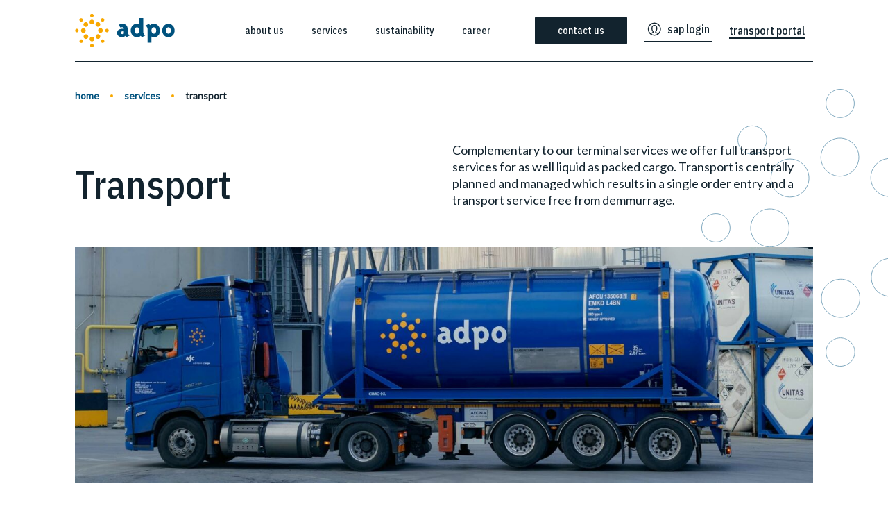

--- FILE ---
content_type: text/html; charset=UTF-8
request_url: https://www.adpo.com/en/services/transport
body_size: 21516
content:





<!DOCTYPE html>
<!--[if IE 7]> <html class="no-js lt-ie8 lt-ie9 lt-ie10" lang="en"> <![endif]-->
<!--[if IE 8]> <html class="no-js lt-ie9 lt-ie10" lang="en"> <![endif]-->
<!--[if IE 9]> <html class="no-js lt-ie10" lang="en"> <![endif]-->
<!--[if gt IE 9]><!-->
<html lang="en" class="no-js"> <!--<![endif]-->
<head>
    <meta charset="utf-8"/>
    <meta http-equiv="content-type" content="text/html; charset=utf-8"/>
    <meta name="viewport" content="width=device-width, initial-scale=1">
    <link rel="home" href="https://www.adpo.com/en/"/>

    <title>Transport | ADPO</title>
    <meta name="generator" content="SEOmatic"><meta name="keywords" content="Tank storage,Liquid logistics"><meta name="description" content="Tank Storage. ADPO operates in the Port of Antwerp 275.000m³ tank storage capacity with varying tank sizes from 150m³ up to 5.000m³."><meta name="referrer" content="no-referrer-when-downgrade"><meta name="robots" content="all"><meta content="en_EN" property="og:locale"><meta content="ADPO" property="og:site_name"><meta content="website" property="og:type"><meta content="https://www.adpo.com/en/services/transport" property="og:url"><meta content="Transport" property="og:title"><meta content="Tank Storage. ADPO operates in the Port of Antwerp 275.000m³ tank storage capacity with varying tank sizes from 150m³ up to 5.000m³." property="og:description"><meta content="https://www.adpo.com/uploads/_1200x630_crop_center-center_82_none/social.png?mtime=1637309867" property="og:image"><meta content="1200" property="og:image:width"><meta content="630" property="og:image:height"><meta content="Logo ADPO" property="og:image:alt">
    <link href="https://www.adpo.com/en/services/transport" rel="canonical"><link href="https://www.adpo.com/en" rel="home">

    <link rel="manifest" href="/assets/favicon/manifest.json">
<meta name="mobile-web-app-capable" content="yes">
<meta name="theme-color" content="#FFFFFF">
<meta name="application-name" content="ADPO EN">
<meta name="apple-mobile-web-app-capable" content="yes">
<meta name="apple-mobile-web-app-status-bar-style" content="black-translucent">
<meta name="apple-mobile-web-app-title" content="ADPO EN">
<meta name="msapplication-TileColor" content="#FFFFFF">
<meta name="msapplication-TileImage" content="/assets/favicon/mstile-144x144.png">
<meta name="msapplication-config" content="/assets/favicon/browserconfig.xml">
<link rel="icon" type="image/png" sizes="32x32" href="/assets/favicon/favicon-32x32.png">
<link rel="icon" type="image/png" sizes="192x192" href="/assets/favicon/android-chrome-192x192.png">
<link rel="icon" type="image/png" sizes="192x192" href="/assets/favicon/android-chrome-512x512.png">
<link rel="icon" type="image/png" sizes="16x16" href="/assets/favicon/favicon-16x16.png">
<link rel="shortcut icon" href="/assets/favicon/favicon.ico">


    <script>
        (function (H) {
            H.className = H.className.replace(/\bno-js\b/, 'js')
        })(document.documentElement)
    </script>

        <link rel="preconnect" href="https://fonts.googleapis.com">
    <link rel="preconnect" href="https://fonts.gstatic.com" crossorigin>
    <link rel="preconnect" href="https://fonts.googleapis.com">
    <link rel="preconnect" href="https://fonts.gstatic.com" crossorigin>
    <link href="https://fonts.googleapis.com/css2?family=IBM+Plex+Sans+Condensed:ital,wght@0,400;0,500;1,400;1,500&family=Lato:ital,wght@0,300;0,400;1,300&display=swap" rel="stylesheet">
    <link rel="stylesheet" href="/assets/css/main.css?id=312896de2d75b672e959">
    <script defer src="https://unpkg.com/@alpinejs/intersect@3.x.x/dist/cdn.min.js"></script>

    <script data-cookieconsent="ignore">
        window.dataLayer = window.dataLayer || [];
        function gtag() {
            dataLayer.push(arguments);
        }

        gtag("consent", "default", {
            ad_storage: "denied",
            analytics_storage: "denied",
            wait_for_update: 500,
        });

        gtag("set", "ads_data_redaction", true);
    </script>

    <script>dataLayer = [];
(function(w,d,s,l,i){w[l]=w[l]||[];w[l].push({'gtm.start':
new Date().getTime(),event:'gtm.js'});var f=d.getElementsByTagName(s)[0],
j=d.createElement(s),dl=l!='dataLayer'?'&l='+l:'';j.async=true;j.src=
'https://www.googletagmanager.com/gtm.js?id='+i+dl;f.parentNode.insertBefore(j,f);
})(window,document,'script','dataLayer','GTM-KJVQBL8');
</script>

    <script id="Cookiebot" src="https://consent.cookiebot.com/uc.js" data-cbid="58431b75-8c86-41a9-8a82-358c0f1aa0dd" data-culture="en" data-blockingmode="auto" type="text/javascript"></script>
</head>

<body class="relative">

<noscript><iframe src="https://www.googletagmanager.com/ns.html?id=GTM-KJVQBL8"
height="0" width="0" style="display:none;visibility:hidden"></iframe></noscript>




    


<div
    x-data="Navigation()"
    @scroll.window.throttle.50="handleScroll"
    class="container c-nav max-h-[63px] lg:max-h-[none] w-full flex flex-col z-50  bg-white "
    :class="`${isOpen ? 'is-open bg-white text-primary' : ''}`"

>
    
    <nav class="lg:border-b  lg:border-primary   lg:w-full lg:px-0 lg:py-4 flex-1 lg:flex-0 content-between flex flex-col lg:flex-row items-center" aria-hidden="true" aria-labelledby="nav-toggle" role="navigation">

        <div class="c-nav__actions pt-2 lg:py-0 flex-row-reverse lg:flex-col">
                        <div class="flex-shrink-0 z-20 ">
                <a href="https://www.adpo.com/en/" :class="`${isOpen ? 'text-blue' : ''}`" class="c-nav__logo__link  text-blue  " aria-label="ADPO EN">
                    <svg class="pb-2 lg:pb-0" width="166" height="56" viewBox="0 0 166 56" fill="none" xmlns="http://www.w3.org/2000/svg">
<g clip-path="url(#clip0_85:2890)">
<path d="M24.2266 13.7704C24.2328 12.9976 24.4679 12.244 24.902 11.6047C25.3362 10.9654 25.9501 10.4691 26.6661 10.1784C27.3822 9.88773 28.1683 9.81569 28.9252 9.97142C29.6822 10.1271 30.376 10.5036 30.9191 11.0534C31.4623 11.6031 31.8304 12.3014 31.9769 13.0602C32.1235 13.819 32.042 14.6041 31.7427 15.3166C31.4434 16.0291 30.9397 16.6369 30.2952 17.0634C29.6507 17.4898 28.8943 17.7157 28.1215 17.7126C27.6066 17.7106 27.0972 17.6069 26.6225 17.4074C26.1478 17.208 25.7171 16.9168 25.3552 16.5505C24.9933 16.1842 24.7073 15.7501 24.5137 15.273C24.32 14.7959 24.2224 14.2853 24.2266 13.7704Z" fill="#F8A800"/>
<path d="M34.2873 17.8388C34.2936 17.0659 34.5287 16.3121 34.9631 15.6727C35.3974 15.0334 36.0115 14.5371 36.7278 14.2465C37.4441 13.9559 38.2304 13.8841 38.9874 14.0402C39.7445 14.1962 40.4383 14.5731 40.9813 15.1232C41.5242 15.6733 41.892 16.372 42.0381 17.1311C42.1843 17.8901 42.1022 18.6754 41.8023 19.3878C41.5023 20.1002 40.998 20.7077 40.353 21.1337C39.708 21.5597 38.9513 21.7849 38.1783 21.7811C37.6635 21.7795 37.154 21.6761 36.6793 21.4768C36.2045 21.2775 35.7739 20.9863 35.4122 20.6198C35.0506 20.2534 34.765 19.819 34.5719 19.3417C34.3788 18.8644 34.2821 18.3536 34.2873 17.8388Z" fill="#F8A800"/>
<path d="M25.2516 2.92122C25.254 2.34113 25.4283 1.77475 25.7525 1.29372C26.0767 0.812692 26.5363 0.438609 27.0732 0.218779C27.61 -0.00105082 28.2 -0.0567546 28.7684 0.0587118C29.3369 0.174178 29.8584 0.455629 30.267 0.867473C30.6755 1.27932 30.9527 1.80306 31.0636 2.37246C31.1745 2.94187 31.114 3.53137 30.8899 4.06641C30.6657 4.60145 30.288 5.05802 29.8043 5.37836C29.3207 5.6987 28.7529 5.86844 28.1728 5.8661C27.7877 5.86455 27.4066 5.78715 27.0513 5.63832C26.696 5.48948 26.3736 5.27213 26.1023 4.99867C25.8311 4.72522 25.6163 4.40101 25.4703 4.04456C25.3244 3.68811 25.2501 3.3064 25.2516 2.92122Z" fill="#F8A800"/>
<path d="M15.3328 20.76C14.7871 20.211 14.4165 19.5123 14.2681 18.7525C14.1197 17.9927 14.2001 17.206 14.4992 16.4919C14.7983 15.7779 15.3026 15.1687 15.9482 14.7415C16.5938 14.3143 17.3517 14.0883 18.1258 14.0922C18.9 14.096 19.6556 14.3296 20.2969 14.7632C20.9382 15.1969 21.4364 15.8111 21.7283 16.5281C22.0202 17.2451 22.0928 18.0326 21.9368 18.7909C21.7808 19.5492 21.4033 20.2441 20.852 20.7876C20.1155 21.5139 19.1211 21.9187 18.0867 21.9136C17.0523 21.9084 16.0621 21.4936 15.3328 20.76Z" fill="#F8A800"/>
<path d="M8.38655 12.363C7.97821 11.9509 7.70126 11.4269 7.59072 10.8574C7.48018 10.2879 7.54102 9.6984 7.76553 9.16346C7.99005 8.62852 8.36815 8.17218 8.85204 7.85215C9.33592 7.53212 9.90385 7.36277 10.484 7.36553C11.0641 7.36829 11.6304 7.54302 12.1112 7.86764C12.592 8.19226 12.9658 8.65217 13.1852 9.18922C13.4046 9.72627 13.4599 10.3163 13.3439 10.8848C13.228 11.4532 12.946 11.9745 12.5338 12.3827C11.9812 12.9299 11.2338 13.2353 10.4561 13.2316C9.67837 13.2279 8.93395 12.9154 8.38655 12.363Z" fill="#F8A800"/>
<path d="M13.9885 31.9915C13.2158 31.9853 12.4622 31.7503 11.8229 31.3161C11.1836 30.8819 10.6873 30.268 10.3966 29.552C10.1059 28.836 10.0339 28.0498 10.1896 27.2929C10.3453 26.536 10.7218 25.8421 11.2715 25.299C11.8213 24.7559 12.5196 24.3878 13.2784 24.2412C14.0371 24.0946 14.8223 24.1761 15.5348 24.4754C16.2473 24.7748 16.8551 25.2785 17.2815 25.9229C17.708 26.5674 17.9339 27.3238 17.9308 28.0966C17.9288 28.6115 17.825 29.1209 17.6256 29.5956C17.4262 30.0703 17.135 30.501 16.7687 30.8629C16.4024 31.2248 15.9683 31.5108 15.4912 31.7045C15.0141 31.8981 14.5034 31.9957 13.9885 31.9915Z" fill="#F8A800"/>
<path d="M3.13934 30.9666C2.55925 30.9642 1.99287 30.7899 1.51184 30.4657C1.03081 30.1414 0.656728 29.6819 0.436898 29.145C0.217068 28.6082 0.161364 28.0182 0.276831 27.4497C0.392297 26.8812 0.673748 26.3597 1.08559 25.9512C1.49744 25.5427 2.02118 25.2654 2.59058 25.1546C3.15999 25.0437 3.74948 25.1041 4.28453 25.3283C4.81957 25.5524 5.27613 25.9302 5.59648 26.4138C5.91682 26.8975 6.08656 27.4652 6.08422 28.0453C6.08267 28.4305 6.00527 28.8116 5.85644 29.1669C5.7076 29.5221 5.49025 29.8446 5.21679 30.1159C4.94334 30.3871 4.61913 30.6019 4.26268 30.7478C3.90623 30.8938 3.52452 30.9681 3.13934 30.9666Z" fill="#F8A800"/>
<path d="M12.5811 47.8316C12.169 48.2399 11.645 48.5169 11.0755 48.6274C10.506 48.738 9.91652 48.6771 9.38158 48.4526C8.84665 48.2281 8.3903 47.85 8.07027 47.3661C7.75024 46.8822 7.58089 46.3143 7.58365 45.7342C7.58641 45.154 7.76115 44.5878 8.08576 44.1069C8.41038 43.6261 8.87029 43.2524 9.40734 43.0329C9.94439 42.8135 10.5344 42.7583 11.1029 42.8742C11.6713 42.9902 12.1926 43.2721 12.6008 43.6843C12.8722 43.9577 13.0871 44.282 13.233 44.6385C13.379 44.995 13.4532 45.3768 13.4513 45.7621C13.4495 46.1473 13.3717 46.5284 13.2224 46.8835C13.073 47.2386 12.8551 47.5608 12.5811 47.8316Z" fill="#F8A800"/>
<path d="M32.2096 42.2296C32.2034 43.0024 31.9684 43.756 31.5342 44.3953C31.1 45.0346 30.4861 45.5309 29.7701 45.8216C29.0541 46.1123 28.2679 46.1843 27.511 46.0286C26.7541 45.8729 26.0602 45.4964 25.5171 44.9466C24.974 44.3969 24.6059 43.6986 24.4593 42.9398C24.3127 42.181 24.3942 41.3959 24.6935 40.6834C24.9929 39.9709 25.4966 39.3631 26.141 38.9366C26.7855 38.5102 27.5419 38.2843 28.3147 38.2874C28.8297 38.2889 29.3394 38.3923 29.8143 38.5915C30.2893 38.7908 30.7202 39.082 31.0822 39.4483C31.4442 39.8147 31.7301 40.2491 31.9236 40.7264C32.1171 41.2037 32.2143 41.7146 32.2096 42.2296Z" fill="#F8A800"/>
<path d="M31.1847 53.0788C31.1823 53.6589 31.008 54.2252 30.6838 54.7063C30.3596 55.1873 29.9 55.5614 29.3631 55.7812C28.8263 56.0011 28.2363 56.0568 27.6678 55.9413C27.0994 55.8258 26.5779 55.5444 26.1693 55.1325C25.7608 54.7207 25.4836 54.1969 25.3727 53.6275C25.2618 53.0581 25.3223 52.4686 25.5464 51.9336C25.7706 51.3985 26.1483 50.942 26.632 50.6216C27.1156 50.3013 27.6834 50.1316 28.2635 50.1339C28.6486 50.1354 29.0297 50.2128 29.385 50.3617C29.7403 50.5105 30.0627 50.7279 30.334 51.0013C30.6052 51.2748 30.82 51.599 30.9659 51.9554C31.1119 52.3119 31.1862 52.6936 31.1847 53.0788Z" fill="#F8A800"/>
<path d="M41.1035 35.24C41.6497 35.7886 42.0207 36.487 42.1697 37.2467C42.3186 38.0064 42.2387 38.7932 41.9402 39.5075C41.6416 40.2217 41.1377 40.8313 40.4924 41.2589C39.8471 41.6866 39.0894 41.9131 38.3152 41.9098C37.5411 41.9065 36.7853 41.6735 36.1437 41.2403C35.5021 40.8071 35.0035 40.1933 34.7111 39.4765C34.4186 38.7597 34.3455 37.9722 34.5009 37.2138C34.6564 36.4554 35.0334 35.7603 35.5843 35.2163C36.3203 34.4895 37.3144 34.084 38.3488 34.0884C39.3832 34.0929 40.3737 34.5069 41.1035 35.24Z" fill="#F8A800"/>
<path d="M48.0498 43.637C48.4601 44.0472 48.7395 44.5698 48.8528 45.1388C48.966 45.7078 48.908 46.2976 48.686 46.8336C48.4641 47.3696 48.0881 47.8277 47.6058 48.15C47.1234 48.4724 46.5563 48.6444 45.9761 48.6444C45.396 48.6444 44.8289 48.4724 44.3465 48.15C43.8642 47.8277 43.4882 47.3696 43.2663 46.8336C43.0443 46.2976 42.9863 45.7078 43.0995 45.1388C43.2128 44.5698 43.4922 44.0472 43.9025 43.637C44.1746 43.3643 44.4978 43.1479 44.8536 43.0003C45.2095 42.8527 45.5909 42.7767 45.9761 42.7767C46.3614 42.7767 46.7428 42.8527 47.0987 43.0003C47.4545 43.1479 47.7777 43.3643 48.0498 43.637Z" fill="#F8A800"/>
<path d="M42.4478 24.0084C43.2217 24.0139 43.9766 24.2486 44.6172 24.683C45.2577 25.1173 45.7551 25.7317 46.0466 26.4487C46.3381 27.1656 46.4105 27.9528 46.2547 28.7109C46.099 29.469 45.722 30.1639 45.1715 30.7078C44.621 31.2517 43.9216 31.6202 43.1617 31.7668C42.4018 31.9134 41.6155 31.8315 40.9021 31.5314C40.1888 31.2313 39.5804 30.7265 39.1538 30.0807C38.7273 29.435 38.5017 28.6773 38.5055 27.9034C38.5076 27.3885 38.6113 26.8791 38.8108 26.4044C39.0102 25.9297 39.3014 25.499 39.6677 25.1371C40.034 24.7752 40.4681 24.4892 40.9452 24.2955C41.4223 24.1018 41.9329 24.0043 42.4478 24.0084Z" fill="#F8A800"/>
<path d="M53.2969 25.0334C53.877 25.0358 54.4434 25.2101 54.9244 25.5343C55.4055 25.8586 55.7796 26.3181 55.9994 26.855C56.2192 27.3918 56.2749 27.9818 56.1595 28.5503C56.044 29.1188 55.7625 29.6403 55.3507 30.0488C54.9389 30.4573 54.4151 30.7346 53.8457 30.8454C53.2763 30.9563 52.6868 30.8959 52.1518 30.6717C51.6167 30.4476 51.1602 30.0698 50.8398 29.5861C50.5195 29.1025 50.3497 28.5348 50.3521 27.9547C50.3536 27.5695 50.431 27.1884 50.5799 26.8331C50.7287 26.4779 50.946 26.1554 51.2195 25.8841C51.493 25.6129 51.8172 25.3981 52.1736 25.2522C52.5301 25.1062 52.9118 25.0319 53.2969 25.0334Z" fill="#F8A800"/>
<path d="M43.8552 8.16839C44.2655 7.75865 44.7882 7.47977 45.357 7.36697C45.9258 7.25417 46.5153 7.31252 47.051 7.53465C47.5867 7.75678 48.0445 8.13272 48.3666 8.61496C48.6887 9.0972 48.8606 9.66409 48.8606 10.244C48.8606 10.8239 48.6887 11.3908 48.3666 11.873C48.0445 12.3553 47.5867 12.7312 47.051 12.9533C46.5153 13.1755 45.9258 13.2338 45.357 13.121C44.7882 13.0082 44.2655 12.7293 43.8552 12.3196C43.3051 11.7689 42.9961 11.0224 42.9961 10.244C42.9961 9.46563 43.3051 8.71909 43.8552 8.16839Z" fill="#F8A800"/>
<path d="M14.3275 38.0981C14.3338 37.3254 14.5688 36.5718 15.003 35.9325C15.4372 35.2932 16.051 34.7969 16.7671 34.5062C17.4831 34.2155 18.2692 34.1435 19.0262 34.2992C19.7831 34.4549 20.4769 34.8314 21.0201 35.3811C21.5632 35.9309 21.9313 36.6292 22.0779 37.388C22.2244 38.1467 22.1429 38.9319 21.8436 39.6444C21.5443 40.3569 21.0406 40.9647 20.3961 41.3911C19.7516 41.8176 18.9953 42.0435 18.2225 42.0404C17.7076 42.0383 17.1982 41.9346 16.7234 41.7352C16.2487 41.5358 15.8181 41.2446 15.4562 40.8783C15.0943 40.512 14.8083 40.0778 14.6146 39.6008C14.4209 39.1237 14.3234 38.613 14.3275 38.0981Z" fill="#F8A800"/>
<path d="M81.2831 29.228C81.3081 30.4185 81.4294 31.6051 81.6458 32.7761C80.8478 33.5184 79.8097 33.9493 78.7206 33.9903C77.7784 33.9903 76.4301 33.2728 76.3828 32.0191C76.3395 30.6236 76.9663 29.232 79.4854 29.232L81.2831 29.228ZM87.5907 29.4094V25.0453C87.5907 20.2791 84.2201 16.7271 78.5984 16.7271C76.3918 16.758 74.2574 17.5175 72.5273 18.8874L75.8112 23.1569C76.644 22.6316 77.6141 22.3654 78.5984 22.3921C80.3961 22.3921 81.2949 23.6063 81.2949 25.0453H79.4972C73.6548 25.0453 70.0082 27.5644 70.0082 32.0152C70.0082 36.1073 73.9504 39.2099 78.149 39.2099C79.1644 39.219 80.1709 39.0201 81.1065 38.6255C82.0422 38.2309 82.8871 37.6489 83.5893 36.9155C84.1922 37.6538 84.8344 38.3592 85.5131 39.0285L90.9968 36.2413C88.6591 34.4436 87.5789 32.374 87.5789 29.4094H87.5907Z" fill="currentColor"/>
<path d="M103.112 22.5735C105.765 22.5735 107.16 25.3331 107.16 27.9704C107.16 30.6078 105.745 33.3674 103.112 33.3674C100.478 33.3674 99.0904 30.5763 99.0904 27.9901C99.0904 25.404 100.482 22.5735 103.112 22.5735ZM103.112 39.2099C105.436 39.2359 107.685 38.3922 109.419 36.8445C109.419 36.8445 110.767 38.5949 111.39 39.0443L116.874 36.2571C114.536 34.4594 113.456 32.3897 113.456 29.4251V7.28532H107.148V18.4814C106.624 17.9374 105.998 17.5024 105.305 17.2013C104.612 16.9002 103.867 16.7391 103.112 16.7271C96.3663 16.7271 92.7236 22.1674 92.7236 27.9704C92.7236 33.7735 97.1114 39.2099 103.112 39.2099Z" fill="currentColor"/>
<path d="M131.129 33.3674C128.476 33.3674 127.084 30.6078 127.084 27.9704C127.084 25.333 128.476 22.5735 131.129 22.5735C133.782 22.5735 135.131 25.3606 135.131 27.9901C135.131 30.6196 133.739 33.3674 131.129 33.3674ZM131.129 16.7271C128.805 16.7007 126.555 17.5444 124.822 19.0924C124.24 18.2938 123.58 17.5556 122.85 16.8887L117.371 19.7114C119.708 21.509 120.789 23.5787 120.789 26.5473V48.2298H127.096V37.905C128.258 38.7844 129.684 39.2444 131.141 39.2098C137.886 39.2098 141.529 33.7695 141.529 27.9704C141.529 22.1713 137.11 16.7271 131.129 16.7271Z" fill="currentColor"/>
<path d="M151.393 27.9901C151.393 25.3804 152.788 22.5932 155.398 22.5932C158.008 22.5932 159.399 25.3606 159.399 27.9901C159.399 30.6196 158.004 33.3871 155.398 33.3871C152.792 33.3871 151.393 30.5763 151.393 27.9901ZM155.398 16.7468C149.414 16.7468 145.01 22.1871 145.01 27.9901C145.01 33.7932 149.414 39.2296 155.398 39.2296C161.382 39.2296 165.794 33.7695 165.794 27.9901C165.794 22.2108 161.374 16.7271 155.398 16.7271V16.7468Z" fill="currentColor"/>
</g>
<defs>
<clipPath id="clip0_85:2890">
<rect width="165.564" height="56" fill="white" transform="translate(0.21814)"/>
</clipPath>
</defs>
</svg>

                </a>
            </div>

                        <button @click="toggle" class="relative z-30 order-first c-nav__toggle" id="nav-toggle" aria-label="Menu" aria-expanded="false" aria-controls="menu">
                <span class="c-nav__toggle-open">Menu</span>
                <span class="c-nav__toggle-close text-primary">Close</span>
            </button>
        </div>

        <div class="c-nav__menu ">
                                        <div class="flex mb-auto lg:flex-wrap lg:mb-0 lg:ml-auto lg:mr-8 w-full lg:w-auto items-center flex-col lg:flex-row lg:-mx-5">
                                            <div class="pb-8 lg:pb-0 lg:px-5 font-bold text-sm">
                            


    

<a href="https://www.adpo.com/en/about-us"
      class="flex items-center font-medium c-link--nav js-nav-link">

            
    
    About us
</a>
                        </div>
                                            <div class="pb-8 lg:pb-0 lg:px-5 font-bold text-sm">
                            


    

<a href="https://www.adpo.com/en/services-overview"
      class="flex items-center font-medium c-link--nav js-nav-link">

            
    
    Services
</a>
                        </div>
                                            <div class="pb-8 lg:pb-0 lg:px-5 font-bold text-sm">
                            


    

<a href="https://www.adpo.com/en/sustainability"
      class="flex items-center font-medium c-link--nav js-nav-link">

            
    
    Sustainability
</a>
                        </div>
                                            <div class="pb-8 lg:pb-0 lg:px-5 font-bold text-sm">
                            


    

<a href="https://www.adpo.com/en/career"
      class="flex items-center font-medium c-link--nav js-nav-link">

            
    
    Career
</a>
                        </div>
                                    </div>
            
            
                                        <div class="flex w-full flex-col mx-auto lg:mx-0 lg:flex-row lg:w-auto items-center justify-center">
                                            <div class="col py-4 lg:py-0">
                            


    
                

<a href="https://www.adpo.com/en/contact"
      class="flex items-center font-medium c-button py-3 c-button--primary">

            
    
    Contact us
</a>
                        </div>
                                            <div class="col py-4 lg:py-0">
                            

    
    

<a href="https://adpoportal.adpo.com:7443/sap/hana/xs/formLogin/login.html?x-sap-origin-location=%2Fsap%2Fhana%2Fuis%2Fclients%2Fushell-app%2Fshells%2Ffiori%2FFioriLaunchpad.html%3FsiteId%3DADPO%7cCustomReports%7cLaunchPad%7cCustomerFiori"
      class="flex items-center font-medium c-link--underlined c-link  c-link">

            <svg class="mr-2 w-[22px] h-[22px]" width="25" height="24" xmlns="http://www.w3.org/2000/svg" viewBox="0 0 25 24" fill="none">
  <path d="M6.28174 19.5C8.61507 18.5 10.1151 17.6667 10.7817 17C11.7817 16 8.78174 16 8.78174 11C8.78174 7.66667 10.1151 6 12.7817 6C15.4484 6 16.7817 7.66667 16.7817 11C16.7817 16 13.7817 16 14.7817 17C15.4484 17.6667 16.9484 18.5 19.2817 19.5" stroke="currentColor" stroke-width="1.5" stroke-linecap="round"></path>
  <path d="M12.7817 22C18.3046 22 22.7817 17.5228 22.7817 12C22.7817 6.47715 18.3046 2 12.7817 2C7.25889 2 2.78174 6.47715 2.78174 12C2.78174 17.5228 7.25889 22 12.7817 22Z" stroke="currentColor" stroke-width="1.5" stroke-linecap="square"></path>
</svg>

    
    SAP Login
</a>
                        </div>
                                            <div class="col py-4 lg:py-0">
                            


    

<a href="https://transportportal.adpo.com/"
      class="flex items-center font-medium  c-link">

            
    
    Transport portal
</a>
                        </div>
                                    </div>
                    </div>
    </nav>
</div>


<main role="main">
        <div class="c-browser-warning">
    <p>Outdated browser. For a better user experience, please update your browser.</p>
</div>

        <div data-page="container" data-page-namespace="services_entry">

        
<header class="container relative mt-32 pb-8 ">
    
<div class="w-full pb-10 relative flex items-center">

    <div class="relative z-1">
        <ul class="flex flex-row items-center text-sm lowercase font-bold">
            <li>
                <a href="https://www.adpo.com/en/" class="text-blue transition-colors hover:text-primary max-w-xs truncate">
                    Home
                </a>
            </li>

                                                 
                                    <li class="ml-4 flex items-center">
                        <svg class="mr-4" width="4" height="4" viewBox="0 0 4 4" fill="none" xmlns="http://www.w3.org/2000/svg">
<circle cx="2" cy="2" r="2" fill="#F8A800"/>
</svg>


                        <a href="https://www.adpo.com/en/services-overview" class="text-blue transition-colors hover:text-primary max-w-xs truncate">
                            Services
                        </a>
                    </li>
                
            
            <li class="ml-4 flex items-center">
                <svg class="mr-4" width="4" height="4" viewBox="0 0 4 4" fill="none" xmlns="http://www.w3.org/2000/svg">
<circle cx="2" cy="2" r="2" fill="#F8A800"/>
</svg>


                <div class="text-primary max-w-xs truncate">
                    Transport
                </div>
            </li>
        </ul>
    </div>
</div>

    <div class="row relative z-10 items-end">
                    <div class="col w-full lg:w-6/12">
                <div class="prose">
                    <h1>
                        Transport
                    </h1>
                </div>
            </div>

                                            <div class="col w-full lg:w-6/12 pt-4 font-normal text-[18px]">
                    <p>Complementary to our terminal services we offer full transport services for as well liquid as packed cargo. Transport is centrally planned and managed which results in a single order entry and a transport service free from demmurrage.</p>
                </div>
                    
            </div>
    <svg class="hidden lg:block absolute right-0 top-0 z-0 text-blue pointer-events-none" width="269" height="400" viewBox="0 0 269 400" fill="none" xmlns="http://www.w3.org/2000/svg">
<g opacity="0.5">
<path d="M172.244 98.1275C172.288 92.7152 173.934 87.4372 176.975 82.9598C180.016 78.4824 184.315 75.0063 189.33 72.9703C194.345 70.9344 199.851 70.4299 205.152 71.5206C210.454 72.6112 215.313 75.2481 219.117 79.0983C222.921 82.9485 225.499 87.8395 226.526 93.1537C227.552 98.4679 226.981 103.967 224.885 108.957C222.789 113.947 219.261 118.204 214.747 121.191C210.233 124.178 204.936 125.76 199.524 125.738C195.917 125.724 192.349 124.997 189.025 123.601C185.7 122.204 182.684 120.164 180.149 117.599C177.614 115.034 175.611 111.993 174.255 108.652C172.898 105.31 172.215 101.734 172.244 98.1275Z" stroke="currentColor"/>
<path d="M244.171 127.486L244.171 127.485C244.215 122.072 245.862 116.793 248.904 112.315C251.946 107.837 256.247 104.361 261.264 102.326C266.28 100.29 271.787 99.7876 277.089 100.88C282.391 101.973 287.251 104.613 291.054 108.466C294.856 112.319 297.432 117.212 298.456 122.528C299.479 127.844 298.904 133.345 296.804 138.334C294.703 143.324 291.171 147.579 286.654 150.562C282.136 153.545 276.836 155.123 271.423 155.096H271.422C267.816 155.085 264.248 154.361 260.923 152.965C257.598 151.57 254.582 149.53 252.049 146.963C249.516 144.397 247.516 141.355 246.164 138.012C244.812 134.669 244.135 131.092 244.171 127.486Z" stroke="currentColor"/>
<path d="M179.583 20.8349C179.599 16.7968 180.812 12.8542 183.069 9.50566C185.326 6.15713 188.526 3.55308 192.263 2.02281C196 0.492539 200.107 0.104777 204.064 0.908556C208.021 1.71234 211.651 3.67156 214.495 6.53847C217.339 9.40538 219.269 13.0512 220.041 17.0149C220.813 20.9787 220.392 25.0822 218.832 28.8068C217.271 32.5313 214.641 35.7095 211.275 37.9394C207.908 40.1694 203.956 41.3509 199.918 41.3347C197.237 41.3239 194.584 40.7851 192.111 39.7491C189.638 38.713 187.393 37.2 185.505 35.2964C183.616 33.3928 182.121 31.1359 181.105 28.6546C180.089 26.1733 179.572 23.5162 179.583 20.8349Z" stroke="currentColor"/>
<path d="M108.282 147.751C104.459 143.906 101.864 139.012 100.824 133.691C99.785 128.369 100.348 122.859 102.443 117.858C104.538 112.857 108.07 108.591 112.592 105.598C117.113 102.606 122.421 101.024 127.843 101.051C133.265 101.078 138.557 102.714 143.049 105.751C147.54 108.788 151.029 113.09 153.074 118.111C155.119 123.133 155.627 128.649 154.534 133.959C153.442 139.27 150.798 144.137 146.937 147.944C141.778 153.031 134.814 155.866 127.569 155.83C120.325 155.794 113.389 152.889 108.282 147.751Z" stroke="currentColor"/>
<path d="M58.6272 88.1292C55.7343 85.2599 53.7732 81.613 52.9906 77.6502C52.2079 73.6875 52.6386 69.5856 54.2284 65.8628C55.8183 62.14 58.4965 58.9627 61.9256 56.7339C65.3548 54.505 69.3804 53.3251 73.4933 53.3443C77.6062 53.3635 81.6203 54.581 85.0277 56.8418C88.4351 59.1025 91.0824 62.3046 92.6362 66.0421C94.1899 69.7795 94.5808 73.8852 93.7599 77.8405C92.9389 81.7958 90.9426 85.4242 88.0221 88.2664C84.1066 92.0768 78.8096 94.2044 73.2957 94.1787C67.7817 94.1529 62.5056 91.9759 58.6272 88.1292Z" stroke="currentColor"/>
<path d="M98.4915 227.756C93.0053 227.712 87.6557 226.065 83.1181 223.023C78.5806 219.982 75.0589 215.682 72.9965 210.668C70.9341 205.654 70.4231 200.149 71.5279 194.849C72.6326 189.549 75.3037 184.69 79.205 180.885C83.1065 177.081 88.0632 174.502 93.4499 173.474C98.8366 172.447 104.411 173.019 109.468 175.116C114.526 177.213 118.84 180.742 121.866 185.255C124.891 189.769 126.494 195.066 126.472 200.476C126.458 204.082 125.722 207.649 124.307 210.973C122.892 214.298 120.826 217.314 118.226 219.849C115.627 222.384 112.545 224.387 109.159 225.744C105.772 227.101 102.147 227.785 98.4915 227.756Z" stroke="currentColor"/>
<path d="M20.8349 220.417C16.7968 220.401 12.8542 219.188 9.50566 216.931C6.15713 214.674 3.55308 211.474 2.02281 207.737C0.492539 204 0.104777 199.893 0.908556 195.936C1.71234 191.979 3.67156 188.349 6.53847 185.505C9.40538 182.661 13.0512 180.731 17.0149 179.959C20.9787 179.187 25.0822 179.608 28.8068 181.168C32.5313 182.729 35.7095 185.359 37.9394 188.725C40.1694 192.092 41.3509 196.044 41.3347 200.082C41.3239 202.763 40.7851 205.416 39.7491 207.889C38.713 210.362 37.2 212.607 35.2964 214.495C33.3928 216.384 31.1359 217.879 28.6546 218.895C26.1733 219.911 23.5162 220.428 20.8349 220.417Z" stroke="currentColor"/>
<path d="M88.1227 341.476L88.1222 341.476C85.2543 344.318 81.6081 346.246 77.6448 347.016C73.6815 347.785 69.5791 347.362 65.8564 345.799C62.1337 344.236 58.9579 341.604 56.7307 338.236C54.5036 334.867 53.325 330.914 53.3442 326.875C53.3634 322.837 54.5795 318.895 56.8385 315.548C59.0976 312.201 62.2983 309.599 66.0356 308.072C69.773 306.544 73.8793 306.16 77.8351 306.967C81.7909 307.774 85.4186 309.737 88.2594 312.606L88.2599 312.607C90.1488 314.51 91.6439 316.767 92.6595 319.248C93.6751 321.73 94.1914 324.388 94.1786 327.07C94.1659 329.751 93.6244 332.404 92.5852 334.876C91.5461 337.348 90.0296 339.591 88.1227 341.476Z" stroke="currentColor"/>
<path d="M228.49 301.872L228.49 301.872C228.445 307.283 226.778 312.56 223.697 317.038C220.616 321.515 216.26 324.992 211.177 327.029C206.094 329.066 200.513 329.57 195.139 328.479C189.766 327.388 184.841 324.75 180.986 320.899C177.132 317.049 174.52 312.158 173.481 306.845C172.441 301.532 173.019 296.034 175.143 291.045C177.266 286.056 180.84 281.798 185.415 278.811C189.989 275.823 195.358 274.24 200.845 274.262L200.845 274.262C204.502 274.272 208.12 274.997 211.491 276.393C214.863 277.789 217.921 279.829 220.49 282.395C223.059 284.961 225.088 288.003 226.46 291.346C227.833 294.689 228.523 298.266 228.49 301.872Z" stroke="currentColor"/>
<path d="M221.151 379.165C221.135 383.201 219.901 387.143 217.604 390.491C215.307 393.839 212.051 396.445 208.246 397.976C204.441 399.507 200.258 399.896 196.228 399.091C192.198 398.287 188.502 396.326 185.608 393.459C182.714 390.591 180.75 386.946 179.965 382.984C179.18 379.022 179.608 374.92 181.196 371.196C182.783 367.473 185.459 364.294 188.886 362.063C192.313 359.832 196.338 358.649 200.451 358.665C203.181 358.676 205.883 359.215 208.401 360.252C210.919 361.289 213.204 362.803 215.126 364.707C217.048 366.611 218.569 368.868 219.602 371.348C220.636 373.829 221.162 376.485 221.151 379.165Z" stroke="currentColor"/>
<path d="M291.704 252.235C295.53 256.078 298.128 260.969 299.172 266.29C300.215 271.611 299.655 277.121 297.564 282.124C295.473 287.126 291.944 291.395 287.424 294.391C282.905 297.386 277.598 298.973 272.176 298.949C266.754 298.926 261.461 297.294 256.967 294.26C252.474 291.226 248.981 286.927 246.933 281.907C244.885 276.886 244.373 271.371 245.461 266.06C246.55 260.748 249.191 255.879 253.049 252.07C258.204 246.979 265.166 244.139 272.411 244.17C279.656 244.201 286.593 247.101 291.704 252.235Z" stroke="currentColor"/>
<path d="M101.785 272.072C101.829 266.66 103.475 261.382 106.516 256.905C109.557 252.427 113.856 248.951 118.871 246.915C123.886 244.879 129.392 244.375 134.694 245.466C139.995 246.556 144.854 249.193 148.658 253.043C152.462 256.893 155.041 261.784 156.067 267.099C157.094 272.413 156.523 277.912 154.426 282.902C152.33 287.892 148.802 292.149 144.289 295.136C139.775 298.123 134.477 299.705 129.065 299.683C125.459 299.669 121.891 298.942 118.566 297.546C115.241 296.149 112.225 294.109 109.69 291.544C107.156 288.979 105.153 285.938 103.796 282.596C102.44 279.255 101.756 275.679 101.785 272.072Z" stroke="currentColor"/>
</g>
</svg>

    <svg class="lg:hidden block absolute right-0 bottom-0 z-0" width="152" height="152" viewBox="0 0 152 152" fill="none" xmlns="http://www.w3.org/2000/svg">
<g opacity="0.5">
<path d="M131.025 74.5779C131.058 70.4883 132.302 66.5001 134.6 63.1169C136.898 59.7336 140.147 57.107 143.936 55.5686C147.725 54.0303 151.886 53.649 155.892 54.4732C159.897 55.2973 163.569 57.2897 166.444 60.199C169.318 63.1083 171.266 66.804 172.042 70.8195C172.817 74.8351 172.386 78.9904 170.802 82.7609C169.218 86.5315 166.552 89.7482 163.142 92.005C159.731 94.2618 155.728 95.4575 151.638 95.4411C148.913 95.4302 146.217 94.8813 143.705 93.8259C141.193 92.7705 138.914 91.2293 136.999 89.2909C135.083 87.3524 133.57 85.0549 132.545 82.53C131.52 80.0052 131.003 77.3028 131.025 74.5779Z" stroke="white"/>
<path d="M136.603 15.835C136.615 12.7898 137.53 9.81657 139.232 7.29137C140.934 4.76617 143.347 2.8024 146.165 1.64839C148.983 0.494374 152.08 0.201953 155.065 0.808102C158.049 1.41425 160.787 2.89174 162.931 5.05374C165.076 7.21575 166.531 9.96515 167.113 12.9543C167.695 15.9434 167.378 19.038 166.201 21.8468C165.025 24.6555 163.042 27.0523 160.503 28.7339C157.964 30.4156 154.983 31.3066 151.938 31.2944C149.916 31.2862 147.915 30.8799 146.051 30.0986C144.186 29.3173 142.493 28.1763 141.069 26.7408C139.645 25.3052 138.517 23.6033 137.751 21.7321C136.985 19.8608 136.595 17.857 136.603 15.835Z" stroke="white"/>
<path d="M82.3793 112.206C79.4908 109.3 77.5297 105.603 76.7444 101.582C75.959 97.5611 76.3847 93.3974 77.9676 89.6186C79.5505 85.8398 82.2193 82.6157 85.6359 80.3549C89.0526 78.094 93.0634 76.8981 97.1603 76.9186C101.257 76.9391 105.256 78.175 108.65 80.4699C112.044 82.7648 114.68 86.0154 116.225 89.8099C117.77 93.6044 118.154 97.772 117.329 101.785C116.503 105.798 114.505 109.476 111.588 112.352C107.69 116.196 102.428 118.338 96.9534 118.311C91.4792 118.283 86.2388 116.088 82.3793 112.206Z" stroke="white"/>
<path d="M44.6412 66.893C42.4595 64.729 40.9807 61.9789 40.3906 58.9909C39.8005 56.003 40.1251 52.91 41.324 50.1029C42.5228 47.2956 44.5425 44.8995 47.1289 43.2184C49.7153 41.5372 52.7519 40.6472 55.8544 40.6616C58.9569 40.6761 61.9847 41.5945 64.5547 43.2997C67.1247 45.0049 69.121 47.4198 70.2927 50.2381C71.4643 53.0562 71.759 56.1521 71.14 59.1344C70.521 62.1168 69.0157 64.853 66.8131 66.9965C63.8601 69.8702 59.8648 71.4752 55.7053 71.4558C51.5458 71.4364 47.5663 69.7941 44.6412 66.893Z" stroke="white"/>
<path d="M74.8545 172.975C70.7083 172.942 66.6656 171.697 63.2366 169.398C59.8077 167.1 57.1466 163.851 55.5883 160.062C54.03 156.273 53.644 152.114 54.4786 148.11C55.3133 144.105 57.3316 140.433 60.2796 137.559C63.2277 134.684 66.9735 132.735 71.0444 131.958C75.1153 131.182 79.3279 131.614 83.15 133.199C86.9721 134.784 90.2318 137.45 92.5182 140.861C94.8045 144.271 96.0155 148.273 95.9989 152.362C95.9879 155.086 95.432 157.781 94.3628 160.293C93.2937 162.805 91.7324 165.084 89.7681 166.999C87.8038 168.915 85.4753 170.429 82.916 171.454C80.3566 172.48 77.617 172.997 74.8545 172.975Z" stroke="white"/>
<path d="M15.835 167.397C12.7898 167.385 9.81657 166.47 7.29137 164.768C4.76617 163.066 2.8024 160.653 1.64839 157.835C0.494374 155.017 0.201953 151.92 0.808102 148.935C1.41425 145.951 2.89174 143.213 5.05374 141.069C7.21575 138.924 9.96515 137.469 12.9543 136.887C15.9434 136.305 19.038 136.622 21.8468 137.799C24.6555 138.975 27.0523 140.959 28.7339 143.497C30.4156 146.036 31.3066 149.017 31.2944 152.062C31.2862 154.084 30.8799 156.085 30.0986 157.95C29.3173 159.815 28.1763 161.507 26.7408 162.931C25.3052 164.355 23.6033 165.483 21.7321 166.249C19.8608 167.015 17.857 167.405 15.835 167.397Z" stroke="white"/>
</g>
</svg>


            <div class="w-full mt-6 lg:my-10 lg:mt-14 lg:pb-10">
            <div class="ratio ratio-32">
                
        
        
        
        
        
        
            
            
    
                

    <img class="ratio-content object-cover lazyload" src="https://www.adpo.com/uploads/hero/_480x157_crop_center-center_none/transport_header.jpg" srcset="https://www.adpo.com/uploads/hero/_480x157_crop_center-center_none/transport_header.jpg 480w, https://www.adpo.com/uploads/hero/_768x252_crop_center-center_none/transport_header.jpg 768w, https://www.adpo.com/uploads/hero/_1024x335_crop_center-center_none/transport_header.jpg 1024w, https://www.adpo.com/uploads/hero/_1440x471_crop_center-center_none/transport_header.jpg 1440w, https://www.adpo.com/uploads/hero/_1920x628_crop_center-center_none/transport_header.jpg 1920w" width="480" height="157" alt="Transport header" style="object-position: 50% 50%;" loading="lazy" sizes="100vw">

                </div>
        </div>
    </header>



            

    <section class="container relative z-10">
        <div x-data="Keyfigures()"
             x-intersect.once="countup"
        >
            <div class="px-3 w-full bg-gray-500 py-16 px-4 my-10 flex flex-col lg:flex-row items-center">
                                    <h5 class="px-3 font-medium">
                        Key figures
                    </h5>
                
                                                                                                <div class="px-3 flex items-center flex-col lg:ml-auto pt-16 lg:pt-8">
                        <div class="text-secondary italic font-titles text-[46px] lg:text-[80px] lg:mr-8">
                        <span class="js-keyfigure | ">
                            50                         </span>
                            <span>
                            trucks                        </span>
                        </div>
                        <p class="font-titles mt-4 lg:mt-6 font-medium">
                            Running on LNG or dual fuel
                        </p>
                    </div>
                                                                                                <div class="px-3 flex items-center flex-col lg:ml-auto pt-16 lg:pt-8">
                        <div class="text-secondary italic font-titles text-[46px] lg:text-[80px] lg:mr-8">
                        <span class="js-keyfigure | ">
                            120                         </span>
                            <span>
                            isotanks                        </span>
                        </div>
                        <p class="font-titles mt-4 lg:mt-6 font-medium">
                            For the storage and transport of our customer&#039;s cargo
                        </p>
                    </div>
                            </div>
        </div>
    </section>




    



        
<section class="container my-6 md:my-12 py-6 md:py-12 group">
    <div class="row flex justify-center flex-col-reverse items-center md:justify-between space-y-10 md:space-y-0 md:flex-row-reverse">
        <div class="col w-full md:pl-10 xl:pl-3 md:w-6/12 xl:w-5/12">
            <div class="mx-auto space-y-6 lg:space-y-10 md:mx-0">
                                    <h4 class="mt-4 lg:mt-0">
                        Liquid transport
                    </h4>
                
                <div class="pl-10">
                    <div class="prose">
                        <p>Via our liquid bulk transport company AFC NV we offer with 50 own trucks, 150 AFCU iso tanks and more than 30 fixed charters transport services for iso tanks and box containers. Our strength lies in the fact that we offer these transport services in combination with our terminal operations such as tank storage, warehousing, filling and container storage. Complementary we also offer transport management services for intermodal, short- and deep sea shipping. At last we can also organize your full customs and import/export freight forwarding services. </p>
                    </div>

                                    </div>
            </div>
        </div>

                    <div class="col w-full md:w-1/2">
                <div class="ratio ratio-2/3 3xl:ratio-30 h-full">
                    
        
        
        
        
        
        
            
            
    
                

    <img class="ratio-content object-cover" src="https://www.adpo.com/uploads/_480x600_crop_center-center_none/11012022_ADPO_P_0052.jpg" srcset="https://www.adpo.com/uploads/_480x600_crop_center-center_none/11012022_ADPO_P_0052.jpg 480w, https://www.adpo.com/uploads/_768x960_crop_center-center_none/11012022_ADPO_P_0052.jpg 768w, https://www.adpo.com/uploads/_1024x1280_crop_center-center_none/11012022_ADPO_P_0052.jpg 1024w" width="480" height="600" alt="11012022 ADPO P 0052" style="object-position: 50% 50%;" loading="lazy" sizes="(min-width: 768px) 50vw, 100vw">

                    </div>
            </div>
            </div>
</section>


    



        
<section class="container my-6 md:my-12 py-6 md:py-12 group">
    <div class="row flex justify-center flex-col-reverse items-center md:justify-between space-y-10 md:space-y-0 md:flex-row-reverse">
        <div class="col w-full md:pl-10 xl:pl-3 md:w-6/12 xl:w-5/12">
            <div class="mx-auto space-y-6 lg:space-y-10 md:mx-0">
                                    <h4 class="mt-4 lg:mt-0">
                        Packed transport
                    </h4>
                
                <div class="pl-10">
                    <div class="prose">
                        <p>Via our packed transport company ACC NV we offer with own trucks, 100 chassis and a large fleet of fixed charters the transport of full and partial cargo loads mainly related to the ADPO warehouse operations and this over the European hinterland. ACC also organizes sea- and airfreight forwarding services for its packed transport customers for as well import and export transactions. </p>
                    </div>

                                    </div>
            </div>
        </div>

                    <div class="col w-full md:w-1/2">
                <div class="ratio ratio-2/3 3xl:ratio-30 h-full">
                    
        
        
        
        
        
        
            
            
    
                

    <img class="ratio-content object-cover" src="https://www.adpo.com/uploads/_480x320_crop_center-center_none/packed_transport.jpg" srcset="https://www.adpo.com/uploads/_480x320_crop_center-center_none/packed_transport.jpg 480w, https://www.adpo.com/uploads/_768x512_crop_center-center_none/packed_transport.jpg 768w, https://www.adpo.com/uploads/_1024x683_crop_center-center_none/packed_transport.jpg 1024w" width="480" height="320" alt="Packed transport" style="object-position: 50% 50%;" loading="lazy" sizes="(min-width: 768px) 50vw, 100vw">

                    </div>
            </div>
            </div>
</section>


    



        
<section class="container my-6 md:my-12 py-6 md:py-12 group">
    <div class="row flex justify-center flex-col-reverse items-center md:justify-between space-y-10 md:space-y-0 md:flex-row-reverse">
        <div class="col w-full md:pl-10 xl:pl-3 md:w-6/12 xl:w-5/12">
            <div class="mx-auto space-y-6 lg:space-y-10 md:mx-0">
                                    <h4 class="mt-4 lg:mt-0">
                        Sustainable transport fleet
                    </h4>
                
                <div class="pl-10">
                    <div class="prose">
                        <p>Because we have a Total Energies LNG/CNG fuel station on site we operate a very green transport fleet of dual fuel trucks that run on diesel and LNG or 100% LNG trucks. </p>
                    </div>

                                    </div>
            </div>
        </div>

                    <div class="col w-full md:w-1/2">
                <div class="ratio ratio-2/3 3xl:ratio-30 h-full">
                    
        
        
        
        
        
        
            
            
    
                

    <img class="ratio-content object-cover" src="https://www.adpo.com/uploads/_480x720_crop_center-center_none/11012022_ADPO_P_0098.jpg" srcset="https://www.adpo.com/uploads/_480x720_crop_center-center_none/11012022_ADPO_P_0098.jpg 480w, https://www.adpo.com/uploads/_768x1152_crop_center-center_none/11012022_ADPO_P_0098.jpg 768w, https://www.adpo.com/uploads/_1024x1536_crop_center-center_none/11012022_ADPO_P_0098.jpg 1024w" width="480" height="720" alt="11012022 ADPO P 0098" style="object-position: 50% 50%;" loading="lazy" sizes="(min-width: 768px) 50vw, 100vw">

                    </div>
            </div>
            </div>
</section>


    <section class="container bg-gray-500 my-6 md:my-12">
    <div class="row relative z-10 flex-col items-center py-12 justify-center text-center ">
                    <h2>
                Interested in working with ADPO?
            </h2>
                                        <div class="mt-10 mx-auto md:mx-unset">
                    <div class="flex flex-wrap justify-center md:flex-start items-center -m-3 lg:-m-5">
                                                            
            <div class="p-3 lg:p-5">
                <a class="c-button c-button--primary" href="https://www.adpo.com/en/contact"
                   >
                    Contact us
                </a>
            </div>
                                                            
            <div class="p-3 lg:p-5">
                <a class="c-button c-button--primary" href="tel:+32 3 570 63 00"
                   >
                    +32 3 570 63 00
                </a>
            </div>
            </div>
            </div>
            </div>
</section>

    </div>
</main>

    
<footer class="mt-auto relative text-center md:text-left z-0" role="contentinfo">
    <svg class="hidden z-0 lg:block absolute bottom-0 right-0" width="1020" height="597" viewBox="0 0 1020 597" fill="none" xmlns="http://www.w3.org/2000/svg">
<path opacity="0.15" d="M526.037 299.281C526.172 282.571 531.271 266.276 540.691 252.452C550.11 238.629 563.428 227.896 578.962 221.61C594.497 215.324 611.552 213.766 627.974 217.134C644.396 220.501 659.449 228.643 671.232 240.53C683.015 252.417 691 267.518 694.18 283.925C697.36 300.332 695.592 317.31 689.098 332.716C682.605 348.122 671.677 361.265 657.695 370.487C643.713 379.708 627.304 384.594 610.538 384.527C599.367 384.482 588.315 382.24 578.016 377.927C567.716 373.614 558.373 367.317 550.522 359.397C542.671 351.476 536.467 342.089 532.265 331.772C528.063 321.456 525.947 310.414 526.037 299.281Z" stroke="#00527E"/>
<path opacity="0.15" d="M746.134 388.823L746.134 388.822C746.269 372.108 751.371 355.81 760.794 341.984C770.217 328.159 783.539 317.427 799.079 311.143C814.618 304.86 831.677 303.307 848.101 306.682C864.526 310.056 879.578 318.206 891.358 330.102C903.137 341.998 911.116 357.106 914.286 373.518C917.456 389.931 915.675 406.912 909.169 422.316C902.662 437.721 891.722 450.858 877.729 460.069C863.736 469.28 847.318 474.151 830.548 474.068H830.547C819.377 474.035 808.324 471.799 798.025 467.489C787.726 463.18 778.384 456.882 770.538 448.958C762.691 441.034 756.496 431.641 752.307 421.32C748.119 411 746.021 399.955 746.134 388.823Z" stroke="#00527E"/>
<path opacity="0.15" d="M548.493 63.5424C548.544 51.0238 552.318 38.8011 559.338 28.42C566.358 18.0389 576.309 9.96558 587.933 5.22123C599.557 0.47688 612.332 -0.725339 624.641 1.76667C636.951 4.25868 648.242 10.3329 657.088 19.221C665.933 28.1092 671.936 39.4119 674.337 51.6999C676.737 63.9879 675.428 76.7096 670.575 88.2562C665.722 99.8028 657.542 109.656 647.071 116.569C636.599 123.483 624.305 127.146 611.744 127.096C603.404 127.062 595.152 125.392 587.46 122.18C579.768 118.968 572.786 114.277 566.912 108.375C561.039 102.474 556.389 95.477 553.229 87.7846C550.069 80.0921 548.459 71.8547 548.493 63.5424Z" stroke="#00527E"/>
<path opacity="0.15" d="M330.611 451.362C318.771 439.49 310.731 424.383 307.512 407.953C304.293 391.524 306.038 374.512 312.526 359.072C319.015 343.632 329.955 330.459 343.962 321.221C357.968 311.983 374.411 307.096 391.206 307.18C408.001 307.264 424.394 312.314 438.307 321.691C452.22 331.068 463.027 344.35 469.361 359.854C475.694 375.358 477.269 392.386 473.885 408.783C470.5 425.179 462.31 440.205 450.351 451.959C434.371 467.663 412.799 476.418 390.357 476.306C367.916 476.195 346.433 467.225 330.611 451.362Z" stroke="#00527E"/>
<path opacity="0.15" d="M178.673 269.521C169.677 260.627 163.576 249.32 161.141 237.031C158.706 224.743 160.046 212.023 164.991 200.48C169.937 188.936 178.268 179.087 188.93 172.179C199.593 165.271 212.109 161.616 224.894 161.675C237.68 161.735 250.16 165.507 260.755 172.514C271.35 179.521 279.584 189.447 284.418 201.035C289.252 212.624 290.468 225.356 287.914 237.621C285.36 249.887 279.149 261.136 270.067 269.947C257.89 281.758 241.421 288.35 224.28 288.27C207.139 288.19 190.735 281.445 178.673 269.521Z" stroke="#00527E"/>
<path opacity="0.15" d="M301.376 695.681C284.387 695.546 267.82 690.462 253.767 681.072C239.714 671.683 228.805 658.408 222.416 642.926C216.027 627.444 214.444 610.447 217.867 594.081C221.289 577.715 229.564 562.712 241.648 550.967C253.731 539.221 269.083 531.261 285.763 528.09C302.444 524.92 319.706 526.683 335.368 533.157C351.031 539.63 364.392 550.523 373.765 564.459C383.138 578.394 388.103 594.749 388.035 611.458C387.99 622.59 385.71 633.605 381.327 643.87C376.944 654.134 370.543 663.447 362.492 671.272C354.44 679.098 344.897 685.283 334.409 689.472C323.921 693.661 312.695 695.771 301.376 695.681Z" stroke="#00527E"/>
<path opacity="0.15" d="M63.7508 673.298C51.19 673.247 38.9265 669.485 28.511 662.487C18.0955 655.49 9.99602 645.571 5.2364 633.986C0.476782 622.401 -0.729256 609.669 1.77073 597.401C4.27071 585.133 10.3645 573.878 19.2817 565.062C28.199 556.245 39.5393 550.262 51.8685 547.869C64.1978 545.476 76.9621 546.781 88.5472 551.618C100.132 556.456 110.018 564.609 116.954 575.046C123.89 585.483 127.565 597.736 127.514 610.255C127.481 618.567 125.805 626.791 122.582 634.458C119.36 642.125 114.654 649.084 108.733 654.938C102.812 660.792 95.7921 665.427 88.0741 668.577C80.356 671.727 72.0909 673.331 63.7508 673.298Z" stroke="#00527E"/>
<path opacity="0.15" d="M923.652 524.319L923.652 524.319C940.425 524.437 956.787 529.508 970.669 538.89C984.552 548.273 995.332 561.546 1001.65 577.033C1007.97 592.519 1009.54 609.524 1006.16 625.9C1002.78 642.275 994.615 657.286 982.684 669.036C970.752 680.786 955.594 688.747 939.124 691.914C922.655 695.081 905.613 693.311 890.152 686.828C874.691 680.345 861.506 669.44 852.261 655.491C843.016 641.542 838.127 625.174 838.211 608.457L838.211 608.457C838.256 597.334 840.504 586.33 844.826 576.076C849.148 565.821 855.459 556.518 863.397 548.701C871.336 540.883 880.745 534.705 891.085 530.521C901.425 526.337 912.492 524.229 923.652 524.319Z" stroke="#00527E"/>
<path opacity="0.15" d="M955.634 177.941C964.522 169.098 975.841 163.079 988.161 160.645C1000.48 158.21 1013.25 159.47 1024.85 164.264C1036.45 169.058 1046.37 177.171 1053.34 187.578C1060.32 197.986 1064.04 210.219 1064.04 222.734C1064.04 235.249 1060.32 247.482 1053.34 257.89C1046.37 268.297 1036.45 276.41 1024.85 281.204C1013.25 285.998 1000.48 287.257 988.161 284.823C975.841 282.389 964.522 276.37 955.634 267.527C943.72 255.642 937.028 239.531 937.028 222.734C937.028 205.937 943.72 189.826 955.634 177.941Z" stroke="#00527E"/>
</svg>

    <div class="container relative z-10 mt-20 md:mt-0">
        <div class="border-b border-primary lg:py-12 lg:px-4 ">
            <div class="flex flex-wrap text-left w-full lg:items-center">
                                    <div class="flex lg:justify-center lg:block mb-6 lg:mb-0 lg:px-6 w-full lg:w-1/3">
                        <div class=" pb-6 lg:pb-0 flex flex-col">
                            <h6>Headquarters</h6>
<p>Haven 1111</p>
<p>Steenlandlaan 3</p>
<p>B-9130 Kallo<br /><a href="mailto:info@adpo.com" target="_blank" rel="noreferrer noopener"><br />info@adpo.com</a><a href="tel:+3235706300" target="_blank" rel="noreferrer noopener"><br />+32(0)35706300</a></p>

                        </div>
                    </div>
                
                                    
                    <div class="leading-tight text-sm flex-grow lg:flew-grow-0 lg:w-2/3 lg:pr-6 lg:flex">
                        <div class="flex-1 grid grid-cols-2 lg:flex items-start flex-row flex-wrap md:grid auto-cols-auto gap-x-16 xl:gap-x-24">
                                                            <div class="">
                                    

    <ul>
                    <li class="font-titles mb-3 font-medium text-base">
                
<a href="https://www.adpo.com/en/about-us"
      class="font-medium lowercase  c-link--footer   js-nav-link ">
        About us
</a>            </li>
                    <li class="font-titles mb-3 font-medium text-base">
                
<a href="https://www.adpo.com/en/services-overview"
      class="font-medium lowercase  c-link--footer   js-nav-link ">
        Services
</a>            </li>
                    <li class="font-titles mb-3 font-medium text-base">
                
<a href="https://www.adpo.com/en/sustainability"
      class="font-medium lowercase  c-link--footer   js-nav-link ">
        Sustainability
</a>            </li>
            </ul>

                                </div>
                                                            <div class="">
                                    

    <ul>
                    <li class="font-titles mb-3 font-medium text-base">
                
<a href="https://www.adpo.com/en/career"
      class="font-medium lowercase  c-link--footer   js-nav-link ">
        Career
</a>            </li>
                    <li class="font-titles mb-3 font-medium text-base">
                
<a href="https://www.adpo.com/en/contact"
      class="font-medium lowercase  c-link--footer   js-nav-link ">
        Contact us
</a>            </li>
                    <li class="font-titles mb-3 font-medium text-base">
                
<a href="https://www.adpo.com/en/timeslot-planning"
      class="font-medium lowercase  c-link--footer   js-nav-link ">
        Timeslot planning
</a>            </li>
            </ul>

                                </div>
                                                            <div class="">
                                    

    <ul>
                    <li class="font-titles mb-3 font-medium text-base">
                
<a href="https://www.adpo.com/en/news"
      class="font-medium lowercase  c-link--footer   js-nav-link ">
        News
</a>            </li>
                    <li class="font-titles mb-3 font-medium text-base">
                
<a href="https://www.adpo.com/en/certificates"
      class="font-medium lowercase  c-link--footer   js-nav-link ">
        Certificates
</a>            </li>
            </ul>

                                </div>
                                                    </div>

                        <div class="mt-15 lg:mt-0 lg:ml-auto">
                            
    <h6 class="mb-6">
        SAP portal
    </h6>

    <ul>
                    <li class="font-titles mb-3 font-medium text-base">
                
<a href="https://adpoportal.adpo.com:7443/sap/hana/xs/formLogin/login.html?x-sap-origin-location=%2Fsap%2Fhana%2Fuis%2Fclients%2Fushell-app%2Fshells%2Ffiori%2FFioriLaunchpad.html%3FsiteId%3DADPO%7cCustomReports%7cLaunchPad%7cCustomerFiori"
      class="font-medium lowercase  c-button c-button--secondary   js-nav-link ">
            
        
        
        
        
        
        
            
            
    
    

    <img class="mr-2" src="https://www.adpo.com/uploads/icon/_22x22_crop_center-center_none/sap-black.svg" width="22" height="22" alt="Sap black" style="object-position: 50% 50%;" loading="lazy">

            SAP login
</a>            </li>
            </ul>

    <div class="flex flex-row mt-6 mb-6 lg:mb-0">
                
    <a href="https://www.youtube.com/channel/UCkDJwU2F6FmzuXZLhifLbsA">
                    
        
        
        
        
        
        
            
            
    
    

    <img class="mr-6 transform hover:scale-105 duration-300 " src="https://www.adpo.com/uploads/icon/_48x48_crop_center-center_none/youtube.svg" width="48" height="48" alt="Youtube" style="object-position: 50% 50%;" loading="lazy">

                </a>
        
    <a href="https://be.linkedin.com/company/adpogroup">
                    
        
        
        
        
        
        
            
            
    
    

    <img class="mr-6 transform hover:scale-105 duration-300 " src="https://www.adpo.com/uploads/icon/_48x48_crop_center-center_none/linkedin.svg" width="48" height="48" alt="Linkedin" style="object-position: 50% 50%;" loading="lazy">

                </a>
    </div>
                        </div>
                    </div>
                            </div>
        </div>

                                        
                            <div class="relative z-10 flex flex-col md:flex-row items-center text-sm py-4 md:py-8 font-xs mt-8 lg:mt-0">

                    © 2026 Brand. All right reserved.

                                                                    <a class="md:pl-10 pt-4 md:pt-0 "
                           href="https://www.adpo.com/en/privacy-policy">
                            Privacy Policy
                        </a>
                                                                    <a class="md:pl-10 pt-4 md:pt-0 "
                           href="">
                            
                        </a>
                    
                    <a class="pt-4 mx-auto md:mx-0 md:ml-auto opacity-25 transition-opacity hover:opacity-100 focus:opacity-100"
                       href="https://lunargravity.be/?utm_medium=partner&utm_source=ADPO EN&utm_campaign=footer+reference">
                        <svg width="18" height="16" viewBox="0 0 18 16" fill="none" xmlns="http://www.w3.org/2000/svg">
<path d="M2.61549 8.50502C2.60975 4.36155 5.96699 1.0043 10.1047 0.998565C10.7704 0.998565 11.4132 1.08465 12.0272 1.24534C10.8393 0.459109 9.41032 0 7.87804 0C3.73457 0.00573888 0.383062 3.36299 0.388801 7.50646C0.39454 10.9842 2.75896 13.9053 5.97273 14.7489C3.95265 13.4118 2.62123 11.1162 2.61549 8.50502Z" fill="#12232E"/>
<path d="M12.0273 1.25098C14.0474 2.59387 15.3788 4.88943 15.3845 7.49488C15.3903 11.6384 12.033 14.9956 7.8953 15.0013C7.22959 15.0013 6.58684 14.9153 5.97278 14.7546C7.16073 15.5408 8.58971 15.9999 10.122 15.9999C14.2655 15.9942 17.617 12.6369 17.6112 8.49344C17.6055 5.01568 15.2411 2.09459 12.0273 1.25098Z" fill="#12232E"/>
</svg>

                    </a>
                </div>
                        </div>
</footer>


<div
    class="fixed z-50 left-0 bottom-10 flex justify-center w-full pointer-events-none"
    x-data="Toast({&quot;show&quot;:&quot;&quot;,&quot;message&quot;:&quot;&quot;,&quot;status&quot;:&quot;&quot;})"
    x-show="show"
    x-cloak
    @show-toast.window="handleShowToast"
    x-transition:enter="transition ease-out duration-300"
    x-transition:enter-start="opacity-0 transform translate-y-20"
    x-transition:enter-end="opacity-100 transform translate-y-0"
    x-transition:leave="transition ease-in duration-300"
    x-transition:leave-start="opacity-100 transform translate-y-0"
    x-transition:leave-end="opacity-0 transform translate-y-20"
>
    <div class="rounded-lg p-2.5 pr-8 pointer-events-auto relative shadow-md" :class="statusClass">
        <div x-html="message"></div>

        <button class="absolute top-4 right-3 transition focus:outline-none hover:text-black focus:text-black" @click="show = false" type="button">
            <svg class="c-icon w-3 h-3" width="16" height="16" viewBox="0 0 16 16" fill="none" xmlns="http://www.w3.org/2000/svg">
<path fill-rule="evenodd" clip-rule="evenodd" d="M8 6.6087L14.6087 0L16 1.3913L9.3913 8L16 14.6087L14.6087 16L8 9.3913L1.3913 16L0 14.6087L6.6087 8L0 1.3913L1.3913 0L8 6.6087Z" fill="black"/>
</svg>

        </button>
    </div>
</div>

<script>
    CSRF_TOKEN = {
        name: "CRAFT_CSRF_TOKEN",
        value: "ExRNEVUs0ziYTPN3IJzA-yGZMgS3L70BUJXfFIqa1yMFq_fTqHESnEZTFEY-bpQI3RaeFEPr8MpYygBl3lbIYyjR51HAz6NxSsWUvOQjTfg=",
    }
    SETTINGS = {
        currentLocale: "en"
    }
    TRANSLATIONS = {
            }
</script>
<script defer src="/assets/js/main.js?id=e31eb1f91b8c0bbedb8a"></script>

<script type="application/ld+json">{"@context":"http://schema.org","@type":"WebPage","author":{"@id":"#identity"},"copyrightHolder":{"@id":"#identity"},"copyrightYear":"2021","creator":{"@id":"#creator"},"dateModified":"2022-03-02T08:37:36+01:00","datePublished":"2021-11-10T09:37:00+01:00","description":"Tank Storage. ADPO operates in the Port of Antwerp 275.000m³ tank storage capacity with varying tank sizes from 150m³ up to 5.000m³.","headline":"Transport","image":{"@type":"ImageObject","url":"https://www.adpo.com/uploads/_1200x630_crop_center-center_82_none/social.png?mtime=1637309867"},"inLanguage":"en","mainEntityOfPage":"https://www.adpo.com/en/services/transport","name":"Transport","publisher":{"@id":"#creator"},"url":"https://www.adpo.com/en/services/transport"}</script><script type="application/ld+json">{"@context":"http://schema.org","@id":"#identity","@type":"LocalBusiness","description":"Ahead of liquid logistics","name":"ADPO","priceRange":"$"}</script><script type="application/ld+json">{"@context":"http://schema.org","@id":"#creator","@type":"Organization"}</script><script type="application/ld+json">{"@context":"http://schema.org","@type":"BreadcrumbList","description":"Breadcrumbs list","itemListElement":[{"@type":"ListItem","item":"https://www.adpo.com/en","name":"Home","position":1},{"@type":"ListItem","item":"https://www.adpo.com/en/services/transport","name":"Transport","position":2}],"name":"Breadcrumbs"}</script>

</body>
</html>


--- FILE ---
content_type: text/css
request_url: https://www.adpo.com/assets/css/main.css?id=312896de2d75b672e959
body_size: 11155
content:
/*! tailwindcss v2.2.16 | MIT License | https://tailwindcss.com*/

/*! modern-normalize v1.1.0 | MIT License | https://github.com/sindresorhus/modern-normalize */html{-moz-tab-size:4;-o-tab-size:4;tab-size:4;line-height:1.15;-webkit-text-size-adjust:100%}body{margin:0;font-family:system-ui,-apple-system,Segoe UI,Roboto,Ubuntu,Cantarell,Noto Sans,sans-serif,Helvetica,Arial,Apple Color Emoji,Segoe UI Emoji}hr{height:0;color:inherit}abbr[title]{-webkit-text-decoration:underline dotted;text-decoration:underline dotted}b,strong{font-weight:bolder}code,kbd,pre,samp{font-family:ui-monospace,SFMono-Regular,Consolas,Liberation Mono,Menlo,monospace;font-size:1em}small{font-size:80%}sub,sup{font-size:75%;line-height:0;position:relative;vertical-align:baseline}sub{bottom:-.25em}sup{top:-.5em}table{text-indent:0;border-color:inherit}button,input,optgroup,select,textarea{font-family:inherit;font-size:100%;line-height:1.15;margin:0}button,select{text-transform:none}[type=button],[type=reset],[type=submit],button{-webkit-appearance:button}::-moz-focus-inner{border-style:none;padding:0}:-moz-focusring{outline:1px dotted ButtonText}:-moz-ui-invalid{box-shadow:none}legend{padding:0}progress{vertical-align:baseline}::-webkit-inner-spin-button,::-webkit-outer-spin-button{height:auto}[type=search]{-webkit-appearance:textfield;outline-offset:-2px}::-webkit-search-decoration{-webkit-appearance:none}::-webkit-file-upload-button{-webkit-appearance:button;font:inherit}summary{display:list-item}blockquote,dd,dl,figure,h1,h2,h3,h4,h5,h6,hr,p,pre{margin:0}button{background-color:transparent;background-image:none}fieldset,ol,ul{margin:0;padding:0}ol,ul{list-style:none}html{font-family:Lato,sans-serif;line-height:1.5}body{font-family:inherit;line-height:inherit}*,:after,:before{-webkit-box-sizing:border-box;box-sizing:border-box;border:0 solid}hr{border-top-width:1px}img{border-style:solid}textarea{resize:vertical}input::-webkit-input-placeholder,textarea::-webkit-input-placeholder{opacity:1;color:#4d4d4d}input::-moz-placeholder,textarea::-moz-placeholder{opacity:1;color:#4d4d4d}input:-ms-input-placeholder,textarea:-ms-input-placeholder{opacity:1;color:#4d4d4d}input::-ms-input-placeholder,textarea::-ms-input-placeholder{opacity:1;color:#4d4d4d}input::placeholder,textarea::placeholder{opacity:1;color:#4d4d4d}[role=button],button{cursor:pointer}:-moz-focusring{outline:auto}table{border-collapse:collapse}h1,h2,h3,h4,h5,h6{font-size:inherit;font-weight:inherit}a{color:inherit;text-decoration:inherit}button,input,optgroup,select,textarea{padding:0;line-height:inherit;color:inherit}code,kbd,pre,samp{font-family:ui-monospace,SFMono-Regular,Menlo,Monaco,Consolas,Liberation Mono,Courier New,monospace}audio,canvas,embed,iframe,img,object,svg,video{display:block;vertical-align:middle}img,video{max-width:100%;height:auto}[hidden]{display:none}*,:after,:before{--tw-translate-x:0;--tw-translate-y:0;--tw-rotate:0;--tw-skew-x:0;--tw-skew-y:0;--tw-scale-x:1;--tw-scale-y:1;--tw-transform:translateX(var(--tw-translate-x)) translateY(var(--tw-translate-y)) rotate(var(--tw-rotate)) skewX(var(--tw-skew-x)) skewY(var(--tw-skew-y)) scaleX(var(--tw-scale-x)) scaleY(var(--tw-scale-y));--tw-border-opacity:1;border-color:rgba(230,230,230,var(--tw-border-opacity));--tw-ring-offset-shadow:0 0 transparent;--tw-ring-shadow:0 0 transparent;--tw-shadow:0 0 transparent;--tw-blur:var(--tw-empty,/*!*/ /*!*/);--tw-brightness:var(--tw-empty,/*!*/ /*!*/);--tw-contrast:var(--tw-empty,/*!*/ /*!*/);--tw-grayscale:var(--tw-empty,/*!*/ /*!*/);--tw-hue-rotate:var(--tw-empty,/*!*/ /*!*/);--tw-invert:var(--tw-empty,/*!*/ /*!*/);--tw-saturate:var(--tw-empty,/*!*/ /*!*/);--tw-sepia:var(--tw-empty,/*!*/ /*!*/);--tw-drop-shadow:var(--tw-empty,/*!*/ /*!*/);--tw-filter:var(--tw-blur) var(--tw-brightness) var(--tw-contrast) var(--tw-grayscale) var(--tw-hue-rotate) var(--tw-invert) var(--tw-saturate) var(--tw-sepia) var(--tw-drop-shadow)}[multiple],[type=date],[type=datetime-local],[type=email],[type=month],[type=number],[type=password],[type=search],[type=tel],[type=text],[type=time],[type=url],[type=week],select,textarea{-webkit-appearance:none;-moz-appearance:none;appearance:none;background-color:#fff;border-color:#f9f9f9;border-width:1px;border-radius:0;padding:.5rem .75rem;font-size:1rem;line-height:1.5rem}[multiple]:focus,[type=date]:focus,[type=datetime-local]:focus,[type=email]:focus,[type=month]:focus,[type=number]:focus,[type=password]:focus,[type=search]:focus,[type=tel]:focus,[type=text]:focus,[type=time]:focus,[type=url]:focus,[type=week]:focus,select:focus,textarea:focus{outline:2px solid transparent;outline-offset:2px;--tw-ring-inset:var(--tw-empty,/*!*/ /*!*/);--tw-ring-offset-width:0px;--tw-ring-offset-color:#fff;--tw-ring-color:#2563eb;--tw-ring-offset-shadow:var(--tw-ring-inset) 0 0 0 var(--tw-ring-offset-width) var(--tw-ring-offset-color);--tw-ring-shadow:var(--tw-ring-inset) 0 0 0 calc(1px + var(--tw-ring-offset-width)) var(--tw-ring-color);-webkit-box-shadow:var(--tw-ring-offset-shadow),var(--tw-ring-shadow),0 0 transparent;box-shadow:var(--tw-ring-offset-shadow),var(--tw-ring-shadow),0 0 transparent;-webkit-box-shadow:var(--tw-ring-offset-shadow),var(--tw-ring-shadow),var(--tw-shadow,0 0 transparent);box-shadow:var(--tw-ring-offset-shadow),var(--tw-ring-shadow),var(--tw-shadow,0 0 transparent);border-color:#2563eb}input::-webkit-input-placeholder,textarea::-webkit-input-placeholder{color:#f9f9f9;opacity:1}input::-moz-placeholder,textarea::-moz-placeholder{color:#f9f9f9;opacity:1}input:-ms-input-placeholder,textarea:-ms-input-placeholder{color:#f9f9f9;opacity:1}input::-ms-input-placeholder,textarea::-ms-input-placeholder{color:#f9f9f9;opacity:1}input::placeholder,textarea::placeholder{color:#f9f9f9;opacity:1}::-webkit-datetime-edit-fields-wrapper{padding:0}::-webkit-date-and-time-value{min-height:1.5em}select{background-image:url("data:image/svg+xml;charset=utf-8,%3Csvg xmlns='http://www.w3.org/2000/svg' fill='none' viewBox='0 0 20 20'%3E%3Cpath stroke='%23F9F9F9' stroke-linecap='round' stroke-linejoin='round' stroke-width='1.5' d='M6 8l4 4 4-4'/%3E%3C/svg%3E");background-position:right .5rem center;background-repeat:no-repeat;background-size:1.5em 1.5em;padding-right:2.5rem;-webkit-print-color-adjust:exact;color-adjust:exact}[multiple]{background-image:none;background-position:0 0;background-repeat:unset;background-size:auto auto;background-size:initial;padding-right:.75rem;-webkit-print-color-adjust:unset;color-adjust:unset}[type=checkbox],[type=radio]{-webkit-appearance:none;-moz-appearance:none;appearance:none;padding:0;-webkit-print-color-adjust:exact;color-adjust:exact;display:inline-block;vertical-align:middle;background-origin:border-box;-webkit-user-select:none;-moz-user-select:none;-ms-user-select:none;user-select:none;-ms-flex-negative:0;flex-shrink:0;height:1rem;width:1rem;color:#2563eb;background-color:#fff;border-color:#f9f9f9;border-width:1px}[type=checkbox]{border-radius:0}[type=radio]{border-radius:100%}[type=checkbox]:focus,[type=radio]:focus{outline:2px solid transparent;outline-offset:2px;--tw-ring-inset:var(--tw-empty,/*!*/ /*!*/);--tw-ring-offset-width:2px;--tw-ring-offset-color:#fff;--tw-ring-color:#2563eb;--tw-ring-offset-shadow:var(--tw-ring-inset) 0 0 0 var(--tw-ring-offset-width) var(--tw-ring-offset-color);--tw-ring-shadow:var(--tw-ring-inset) 0 0 0 calc(2px + var(--tw-ring-offset-width)) var(--tw-ring-color);-webkit-box-shadow:var(--tw-ring-offset-shadow),var(--tw-ring-shadow),0 0 transparent;box-shadow:var(--tw-ring-offset-shadow),var(--tw-ring-shadow),0 0 transparent;-webkit-box-shadow:var(--tw-ring-offset-shadow),var(--tw-ring-shadow),var(--tw-shadow,0 0 transparent);box-shadow:var(--tw-ring-offset-shadow),var(--tw-ring-shadow),var(--tw-shadow,0 0 transparent)}[type=checkbox]:checked,[type=radio]:checked{border-color:transparent;background-color:currentColor;background-size:100% 100%;background-position:50%;background-repeat:no-repeat}[type=checkbox]:checked{background-image:url("data:image/svg+xml;charset=utf-8,%3Csvg viewBox='0 0 16 16' fill='%23fff' xmlns='http://www.w3.org/2000/svg'%3E%3Cpath d='M12.207 4.793a1 1 0 010 1.414l-5 5a1 1 0 01-1.414 0l-2-2a1 1 0 011.414-1.414L6.5 9.086l4.293-4.293a1 1 0 011.414 0z'/%3E%3C/svg%3E")}[type=radio]:checked{background-image:url("data:image/svg+xml;charset=utf-8,%3Csvg viewBox='0 0 16 16' fill='%23fff' xmlns='http://www.w3.org/2000/svg'%3E%3Ccircle cx='8' cy='8' r='3'/%3E%3C/svg%3E")}[type=checkbox]:checked:focus,[type=checkbox]:checked:hover,[type=radio]:checked:focus,[type=radio]:checked:hover{border-color:transparent;background-color:currentColor}[type=checkbox]:indeterminate{background-image:url("data:image/svg+xml;charset=utf-8,%3Csvg xmlns='http://www.w3.org/2000/svg' fill='none' viewBox='0 0 16 16'%3E%3Cpath stroke='%23fff' stroke-linecap='round' stroke-linejoin='round' stroke-width='2' d='M4 8h8'/%3E%3C/svg%3E");border-color:transparent;background-color:currentColor;background-size:100% 100%;background-position:50%;background-repeat:no-repeat}[type=checkbox]:indeterminate:focus,[type=checkbox]:indeterminate:hover{border-color:transparent;background-color:currentColor}[type=file]{background:unset;border-color:inherit;border-width:0;border-radius:0;padding:0;font-size:unset;line-height:inherit}[type=file]:focus{outline:1px auto -webkit-focus-ring-color}.prose{color:#01070b;max-width:65ch}.prose [class~=lead]{color:#020a11;font-size:1.25em;line-height:1.6;margin-top:1.2em;margin-bottom:1.2em}.prose a{color:#010306;text-decoration:underline;font-weight:500}.prose strong{color:#010306;font-weight:600}.prose ol{counter-reset:list-counter;margin-top:1.25em;margin-bottom:1.25em}.prose ol>li{position:relative;counter-increment:list-counter;padding-left:1.75em}.prose ol>li:before{content:counter(list-counter) ".";position:absolute;font-weight:400;color:#f9f9f9;left:0}.prose ul>li{position:relative;padding-left:1.75em}.prose ul>li:before{content:"";position:absolute;background-color:#9a9da1;border-radius:50%;width:.375em;height:.375em;top:.6875em;left:.25em}.prose hr{border-color:#e6e6e6;border-top-width:1px;margin-top:3em;margin-bottom:3em}.prose blockquote{font-weight:500;font-style:italic;color:#010306;border-left-width:.25rem;border-left-color:#e6e6e6;quotes:"\201C""\201D""\2018""\2019";margin-top:1.6em;margin-bottom:1.6em;padding-left:1em}.prose blockquote p:first-of-type:before{content:open-quote}.prose blockquote p:last-of-type:after{content:close-quote}.prose h1{color:#010306;font-weight:800;font-size:2.25em;margin-top:0;margin-bottom:.8888889em;line-height:1.1111111}.prose h2{color:#010306;font-weight:700;font-size:1.5em;margin-top:2em;margin-bottom:1em;line-height:1.3333333}.prose h3{color:#010306;font-weight:600;font-size:1.25em;margin-top:1.6em;margin-bottom:.6em;line-height:1.6}.prose h4{color:#010306;font-weight:600;margin-top:1.5em;margin-bottom:.5em;line-height:1.5}.prose figure figcaption{color:#f9f9f9;font-size:.875em;line-height:1.4285714;margin-top:.8571429em}.prose code{color:#010306;font-weight:600;font-size:.875em}.prose code:after,.prose code:before{content:"`"}.prose a code{color:#010306}.prose pre{color:#e6e6e6;background-color:#1a1a1a;overflow-x:auto;font-size:.875em;line-height:1.7142857;margin-top:1.7142857em;margin-bottom:1.7142857em;border-radius:.375rem;padding:.8571429em 1.1428571em}.prose pre code{background-color:transparent;border-width:0;border-radius:0;padding:0;font-weight:400;color:inherit;font-size:inherit;font-family:inherit;line-height:inherit}.prose pre code:after,.prose pre code:before{content:""}.prose table{width:100%;table-layout:auto;text-align:left;margin-top:2em;margin-bottom:2em;font-size:.875em;line-height:1.7142857}.prose thead{color:#010306;font-weight:600;border-bottom-width:1px;border-bottom-color:#9a9da1}.prose thead th{vertical-align:bottom;padding-right:.5714286em;padding-bottom:.5714286em;padding-left:.5714286em}.prose tbody tr{border-bottom-width:1px;border-bottom-color:#e6e6e6}.prose tbody tr:last-child{border-bottom-width:0}.prose tbody td{vertical-align:top;padding:.5714286em}.prose{font-size:1rem;line-height:1.75}.prose p{margin-top:1.25em;margin-bottom:1.25em}.prose figure,.prose img,.prose video{margin-top:2em;margin-bottom:2em}.prose figure>*{margin-top:0;margin-bottom:0}.prose h2 code{font-size:.875em}.prose h3 code{font-size:.9em}.prose ul{margin-top:1.25em;margin-bottom:1.25em}.prose li{margin-top:.5em;margin-bottom:.5em}.prose>ul>li p{margin-top:.75em;margin-bottom:.75em}.prose>ul>li>:first-child{margin-top:1.25em}.prose>ul>li>:last-child{margin-bottom:1.25em}.prose>ol>li>:first-child{margin-top:1.25em}.prose>ol>li>:last-child{margin-bottom:1.25em}.prose ol ol,.prose ol ul,.prose ul ol,.prose ul ul{margin-top:.75em;margin-bottom:.75em}.prose h2+*,.prose h3+*,.prose h4+*,.prose hr+*{margin-top:0}.prose thead th:first-child{padding-left:0}.prose thead th:last-child{padding-right:0}.prose tbody td:first-child{padding-left:0}.prose tbody td:last-child{padding-right:0}.prose>:first-child{margin-top:0}.prose>:last-child{margin-bottom:0}.c-button{display:-webkit-inline-box;display:-ms-inline-flexbox;display:inline-flex;-webkit-box-align:center;-ms-flex-align:center;align-items:center;font-size:.875rem;line-height:1.25rem;font-weight:700;line-height:1;border-radius:.125rem;border-width:1px;border-color:transparent;-webkit-transition-property:background-color,border-color,color,fill,stroke;transition-property:background-color,border-color,color,fill,stroke;-webkit-transition-timing-function:cubic-bezier(.4,0,.2,1);transition-timing-function:cubic-bezier(.4,0,.2,1);-webkit-transition-duration:.15s;transition-duration:.15s;-webkit-transition-duration:.3s;transition-duration:.3s;padding:1rem 2rem;font-family:IBM Plex Sans Condensed,sans-serif;text-transform:lowercase}.c-button,.c-button--secondary{--tw-text-opacity:1;color:rgba(255,255,255,var(--tw-text-opacity))}.c-button,.c-button--secondary,.c-button--secondary:focus,.c-button--secondary:hover,.c-button:focus,.c-button:hover{--tw-bg-opacity:1;background-color:#12232e;background-color:rgba(18,35,46,var(--tw-bg-opacity))}.c-button--secondary:focus,.c-button--secondary:hover,.c-button:focus,.c-button:hover{--tw-text-opacity:1;color:rgba(18,35,46,var(--tw-text-opacity))}.c-button--primary{--tw-border-opacity:1;border-color:rgba(18,35,46,var(--tw-border-opacity));--tw-bg-opacity:1;background-color:#12232e;background-color:rgba(18,35,46,var(--tw-bg-opacity));--tw-text-opacity:1;color:rgba(255,255,255,var(--tw-text-opacity))}.c-button--primary:focus,.c-button--primary:hover{--tw-bg-opacity:1;background-color:#00527e;background-color:rgba(0,82,126,var(--tw-bg-opacity));--tw-text-opacity:1;color:rgba(255,255,255,var(--tw-text-opacity))}.c-button--secondary{--tw-border-opacity:1;border-color:rgba(248,168,0,var(--tw-border-opacity));--tw-bg-opacity:1;background-color:#fff;background-color:rgba(255,255,255,var(--tw-bg-opacity));--tw-text-opacity:1;color:rgba(18,35,46,var(--tw-text-opacity))}.c-button--secondary:focus,.c-button--secondary:hover{--tw-bg-opacity:1;background-color:#f8a800;background-color:rgba(248,168,0,var(--tw-bg-opacity))}.c-button--white{--tw-bg-opacity:1;background-color:#fff;background-color:rgba(255,255,255,var(--tw-bg-opacity));--tw-text-opacity:1;color:rgba(18,35,46,var(--tw-text-opacity))}.c-button--white:focus,.c-button--white:hover{--tw-bg-opacity:1;background-color:#12232e;background-color:rgba(18,35,46,var(--tw-bg-opacity));--tw-text-opacity:1;color:rgba(255,255,255,var(--tw-text-opacity))}.c-link{position:relative;display:-webkit-inline-box;display:-ms-inline-flexbox;display:inline-flex;-webkit-box-align:center;-ms-flex-align:center;align-items:center;font-family:IBM Plex Sans Condensed,sans-serif;font-weight:700;text-transform:lowercase;line-height:1;-webkit-transition-property:background-color,border-color,color,fill,stroke;transition-property:background-color,border-color,color,fill,stroke;-webkit-transition-timing-function:cubic-bezier(.4,0,.2,1);transition-timing-function:cubic-bezier(.4,0,.2,1);-webkit-transition-duration:.15s;transition-duration:.15s;-webkit-transition-duration:.3s;transition-duration:.3s}.c-link:before{content:"";display:block;height:.125rem;background-color:currentColor;position:absolute;bottom:0;margin-bottom:-.25rem;width:100%;-webkit-transform-origin:top left;transform-origin:top left;--tw-scale-x:1;-webkit-transform:var(--tw-transform);transform:var(--tw-transform);-webkit-transition:-webkit-transform .5s cubic-bezier(.5,.1,0,.99);transition:-webkit-transform .5s cubic-bezier(.5,.1,0,.99);transition:transform .5s cubic-bezier(.5,.1,0,.99);transition:transform .5s cubic-bezier(.5,.1,0,.99),-webkit-transform .5s cubic-bezier(.5,.1,0,.99)}.c-link.is-active,.c-link:focus,.c-link:hover{text-decoration:none}.c-link.is-active:before,.c-link:focus:before,.c-link:hover:before{--tw-scale-x:0;-webkit-transform:var(--tw-transform);transform:var(--tw-transform)}.c-link--underlined{position:relative;display:-webkit-inline-box;display:-ms-inline-flexbox;display:inline-flex;-webkit-box-align:center;-ms-flex-align:center;align-items:center;padding-left:.25rem;padding-right:.25rem;padding-bottom:.25rem}.c-link--underlined:before{content:"";margin-left:-.25rem;display:block;height:.125rem;background-color:currentColor;position:absolute;bottom:0;width:100%;-webkit-transform-origin:top left;transform-origin:top left;--tw-scale-x:1;-webkit-transform:var(--tw-transform);transform:var(--tw-transform);-webkit-transition:-webkit-transform .5s cubic-bezier(.5,.1,0,.99);transition:-webkit-transform .5s cubic-bezier(.5,.1,0,.99);transition:transform .5s cubic-bezier(.5,.1,0,.99);transition:transform .5s cubic-bezier(.5,.1,0,.99),-webkit-transform .5s cubic-bezier(.5,.1,0,.99)}.c-link--underlined.is-active,.c-link--underlined:focus,.c-link--underlined:hover{text-decoration:none}.c-link--underlined.is-active:before,.c-link--underlined:focus:before,.c-link--underlined:hover:before{--tw-scale-x:0;-webkit-transform:var(--tw-transform);transform:var(--tw-transform)}.c-link--footer,.c-link--nav{position:relative;display:-webkit-box;display:-ms-flexbox;display:flex}@media (min-width:1024px){.c-link--footer,.c-link--nav{display:inline-block}}.c-link--footer:before,.c-link--nav:before{content:"";width:4px;height:4px;--tw-bg-opacity:1;background-color:#f8a800;background-color:rgba(248,168,0,var(--tw-bg-opacity));border-radius:9999px;position:absolute;left:50%;-webkit-transform:translateX(-50%);transform:translateX(-50%);bottom:-.25rem;-webkit-transform-origin:left;transform-origin:left;--tw-translate-x:-3rem;-webkit-transform:var(--tw-transform);transform:var(--tw-transform);opacity:0;-webkit-transition:-webkit-transform .35s cubic-bezier(.5,.1,0,.99);transition:-webkit-transform .35s cubic-bezier(.5,.1,0,.99);transition:transform .35s cubic-bezier(.5,.1,0,.99);transition:transform .35s cubic-bezier(.5,.1,0,.99),-webkit-transform .35s cubic-bezier(.5,.1,0,.99)}.c-link--footer.is-active,.c-link--footer:focus,.c-link--footer:hover,.c-link--nav.is-active,.c-link--nav:focus,.c-link--nav:hover{text-decoration:none}@media (min-width:1024px){.c-link--footer.is-active:before,.c-link--footer:focus:before,.c-link--footer:hover:before,.c-link--nav.is-active:before,.c-link--nav:focus:before,.c-link--nav:hover:before{--tw-translate-x:0px;-webkit-transform:var(--tw-transform);transform:var(--tw-transform);opacity:1}}a{-webkit-transform:var(--tw-transform);transform:var(--tw-transform);text-decoration:none;-webkit-transition-duration:.3s;transition-duration:.3s}body{display:none;display:block;display:-webkit-box;display:-ms-flexbox;display:flex;-webkit-box-orient:vertical;-webkit-box-direction:normal;-ms-flex-direction:column;flex-direction:column;width:100%;font-weight:300;font-family:Lato,sans-serif;--tw-text-opacity:1;color:rgba(18,35,46,var(--tw-text-opacity));min-height:100vh;max-width:100vw;-webkit-backface-visibility:hidden;backface-visibility:hidden}h1{font-size:40px}h1,h2{line-height:1.25}h2{font-size:32px}h3,h4{font-size:24px}h3,h4,h5{line-height:1.25}h5{font-size:20px}@media (min-width:768px){h1{font-size:56px;line-height:1.25}h2{font-size:48px;line-height:1.25}h3{line-height:1.25}h3,h4{font-size:32px}h4{line-height:1.25}h5{font-size:24px;line-height:1.25}}h1,h2,h3,h4,h5,h6{font-family:IBM Plex Sans Condensed,sans-serif;font-weight:500}html{font-family:Lato,sans-serif;font-weight:400;font-size:1rem;line-height:1.5rem;--tw-bg-opacity:1;background-color:#fff;background-color:rgba(255,255,255,var(--tw-bg-opacity));-webkit-font-smoothing:antialiased;-moz-osx-font-smoothing:grayscale;-webkit-box-sizing:border-box;box-sizing:border-box}html.modal-is-open,html.nav-is-open{overflow:hidden}@media (min-width:1536px){html{font-size:1vw}}img,svg{display:block;vertical-align:middle;max-width:100%}input[type=email]:focus,input[type=number]:focus,input[type=password]:focus,input[type=text]:focus,textarea:focus{--tw-bg-opacity:1;background-color:#fff;background-color:rgba(255,255,255,var(--tw-bg-opacity));outline:2px solid #000}input[type=email],input[type=password],input[type=text]{width:100%}input[type=number]{text-align:center;max-width:15%;-webkit-appearance:textfield;-moz-appearance:textfield;appearance:textfield}input[type=number]::-webkit-inner-spin-button,input[type=number]::-webkit-outer-spin-button{-webkit-appearance:none;margin:0}ins{border-style:none;text-decoration:none}mark{background-color:transparent}p+p{margin-top:.5rem}:root{--1vh:1vh;//--nav-height:76px}@media (min-width:1280px){:root{--page-padding:108px}}::-moz-selection{--tw-bg-opacity:1;background-color:#fef3c7;background-color:rgba(254,243,199,var(--tw-bg-opacity));--tw-text-opacity:1;color:rgba(120,53,15,var(--tw-text-opacity))}::selection{--tw-bg-opacity:1;background-color:#fef3c7;background-color:rgba(254,243,199,var(--tw-bg-opacity));--tw-text-opacity:1;color:rgba(120,53,15,var(--tw-text-opacity))}b,strong{font-weight:700}*{margin:0;padding:0;color:inherit;font:inherit}*,:after,:before{-webkit-box-sizing:inherit;box-sizing:inherit}.c-alert{z-index:130;--tw-border-opacity:1;border-color:rgba(242,242,242,var(--tw-border-opacity));--tw-bg-opacity:1;background-color:#fff;background-color:rgba(255,255,255,var(--tw-bg-opacity));padding:1rem}.c-bar{height:3rem;--tw-bg-opacity:1;background-color:#f2f2f2;background-color:rgba(242,242,242,var(--tw-bg-opacity));display:-webkit-box;display:-ms-flexbox;display:flex;-webkit-box-align:center;-ms-flex-align:center;align-items:center;-webkit-box-pack:center;-ms-flex-pack:center;justify-content:center}.c-bar code{font-size:.75rem;line-height:1rem;--tw-text-opacity:1;color:rgba(77,77,77,var(--tw-text-opacity))}.c-browser-warning{display:none;padding:1rem;--tw-bg-opacity:1;background-color:#fbbf24;background-color:rgba(251,191,36,var(--tw-bg-opacity));position:fixed;bottom:0;right:0;z-index:130}@media screen and (min-width:0\0){.c-browser-warning{display:block}}.c-carousel--image{z-index:10}@media (min-width:768px){.c-carousel--image{top:-120px;padding-right:2rem}}@media (min-width:1280px){.c-carousel--image{position:absolute;min-height:620px}}.c-slider__button{cursor:pointer;-webkit-transition:all .25s ease;transition:all .25s ease}.c-slider__button:hover{--tw-bg-opacity:1;background-color:#12232e;background-color:rgba(18,35,46,var(--tw-bg-opacity))}.c-slider__button:hover svg{--tw-text-opacity:1;color:rgba(255,255,255,var(--tw-text-opacity))}.tns-ovh{overflow:unset!important}.tns-fadeIn{-webkit-animation:fadeInCarousel .75s ease-in;animation:fadeInCarousel .75s ease-in}.tns-item{opacity:0;-webkit-transition:all .3s ease;transition:all .3s ease}.tns-slide-active{opacity:1}@-webkit-keyframes fadeInCarousel{0%{opacity:0}0%{-webkit-transform:translateX(200px);transform:translateX(200px)}to{opacity:1}to{-webkit-transform:translateX(0);transform:translateX(0)}}@keyframes fadeInCarousel{0%{opacity:0}0%{-webkit-transform:translateX(200px);transform:translateX(200px)}to{opacity:1}to{-webkit-transform:translateX(0);transform:translateX(0)}}.tns-nav{z-index:10;margin-left:auto;margin-right:auto;margin-top:.5rem;display:-webkit-box;display:-ms-flexbox;display:flex;width:100%;-webkit-box-pack:center;-ms-flex-pack:center;justify-content:center}.tns-nav button{margin-right:.5rem;height:.5rem;width:.5rem;border-radius:9999px;--tw-bg-opacity:1;background-color:#00527e;background-color:rgba(0,82,126,var(--tw-bg-opacity));-webkit-transition-property:background-color,border-color,color,fill,stroke,opacity,-webkit-box-shadow,-webkit-transform,-webkit-filter,-webkit-backdrop-filter;transition-property:background-color,border-color,color,fill,stroke,opacity,-webkit-box-shadow,-webkit-transform,-webkit-filter,-webkit-backdrop-filter;transition-property:background-color,border-color,color,fill,stroke,opacity,box-shadow,transform,filter,backdrop-filter;transition-property:background-color,border-color,color,fill,stroke,opacity,box-shadow,transform,filter,backdrop-filter,-webkit-box-shadow,-webkit-transform,-webkit-filter,-webkit-backdrop-filter;-webkit-transition-timing-function:cubic-bezier(.4,0,.2,1);transition-timing-function:cubic-bezier(.4,0,.2,1);-webkit-transition-duration:.15s;transition-duration:.15s;-webkit-transition-duration:.3s;transition-duration:.3s}.tns-nav button:hover{--tw-bg-opacity:1;background-color:#12232e;background-color:rgba(18,35,46,var(--tw-bg-opacity))}.tns-nav .tns-nav-active{--tw-bg-opacity:1;background-color:#f8a800;background-color:rgba(248,168,0,var(--tw-bg-opacity))}.c-footer{margin-top:auto}.c-footer h1{font-size:2.25rem;line-height:2.5rem;font-weight:900;margin-bottom:2.5rem}.c-footer h1,.c-footer h2{font-family:Lato,sans-serif}.c-footer h2{font-size:1.875rem;line-height:2.25rem;font-weight:900;margin-bottom:2.5rem}.c-footer h3{font-size:1.5rem;line-height:2rem;font-weight:700;line-height:1;display:-webkit-box;display:-ms-flexbox;display:flex;-webkit-box-align:center;-ms-flex-align:center;align-items:center;margin-bottom:.75rem}.c-footer h4{font-family:Lato,sans-serif;font-size:1.125rem;line-height:1.75rem;font-weight:900;text-transform:uppercase;line-height:1.25}.c-footer a:focus,.c-footer a:hover{text-decoration:underline}.form-input-error{margin-top:.75rem;margin-bottom:.75rem;border-radius:.25rem;border-width:1px;padding:.75rem 1.5rem;--tw-border-opacity:1;border-color:rgba(254,202,202,var(--tw-border-opacity));--tw-bg-opacity:1;background-color:#fee2e2;background-color:rgba(254,226,226,var(--tw-bg-opacity));--tw-text-opacity:1;color:rgba(185,28,28,var(--tw-text-opacity))}.form-input-has-errors{--tw-border-opacity:1;border-color:rgba(220,38,38,var(--tw-border-opacity))}.form-errors,.form-success{padding:1.5rem;text-align:center;font-weight:400;position:fixed;bottom:0;left:0;z-index:40;margin-bottom:0;width:100%}.form-errors{background-color:#ef4444;background-color:rgba(239,68,68,var(--tw-bg-opacity))}.form-errors,.form-success{--tw-bg-opacity:1;--tw-text-opacity:1;color:rgba(255,255,255,var(--tw-text-opacity))}.form-success{background-color:#10b981;background-color:rgba(16,185,129,var(--tw-bg-opacity))}.form-file-wrap label{position:absolute;top:0;left:0;height:100%;width:100%;z-index:10;margin-top:-2rem;cursor:pointer}.c-form button[type=submit]{display:-webkit-inline-box;display:-ms-inline-flexbox;display:inline-flex;-webkit-box-align:center;-ms-flex-align:center;align-items:center;font-size:.875rem;line-height:1.25rem;font-weight:700;line-height:1;border-radius:.125rem;border-width:1px;border-color:transparent;-webkit-transition-property:background-color,border-color,color,fill,stroke;transition-property:background-color,border-color,color,fill,stroke;-webkit-transition-timing-function:cubic-bezier(.4,0,.2,1);transition-timing-function:cubic-bezier(.4,0,.2,1);-webkit-transition-duration:.15s;transition-duration:.15s;-webkit-transition-duration:.3s;transition-duration:.3s;padding-left:2rem;padding-right:2rem;padding-top:1rem;padding-bottom:1rem;font-family:IBM Plex Sans Condensed,sans-serif;text-transform:lowercase;--tw-border-opacity:1;border-color:rgba(18,35,46,var(--tw-border-opacity));--tw-bg-opacity:1;background-color:#12232e;background-color:rgba(18,35,46,var(--tw-bg-opacity));--tw-text-opacity:1;color:rgba(255,255,255,var(--tw-text-opacity))}.c-form button[type=submit]:focus,.c-form button[type=submit]:hover{--tw-bg-opacity:1;background-color:#00527e;background-color:rgba(0,82,126,var(--tw-bg-opacity));--tw-text-opacity:1;color:rgba(255,255,255,var(--tw-text-opacity))}.c-form label[for=form-input-cv]{display:-webkit-inline-box;display:-ms-inline-flexbox;display:inline-flex;-webkit-box-align:center;-ms-flex-align:center;align-items:center;font-size:.875rem;line-height:1.25rem;font-weight:700;line-height:1;border-radius:.125rem;border-width:1px;border-color:transparent;-webkit-transition-property:background-color,border-color,color,fill,stroke;transition-property:background-color,border-color,color,fill,stroke;-webkit-transition-timing-function:cubic-bezier(.4,0,.2,1);transition-timing-function:cubic-bezier(.4,0,.2,1);-webkit-transition-duration:.15s;transition-duration:.15s;-webkit-transition-duration:.3s;transition-duration:.3s;padding-left:2rem;padding-right:2rem;padding-top:.75rem;padding-bottom:.75rem;font-family:IBM Plex Sans Condensed,sans-serif;text-transform:lowercase;--tw-border-opacity:1;border-color:rgba(248,168,0,var(--tw-border-opacity));--tw-bg-opacity:1;background-color:#fff;background-color:rgba(255,255,255,var(--tw-bg-opacity));--tw-text-opacity:1;color:rgba(18,35,46,var(--tw-text-opacity));width:auto;cursor:pointer}.c-form label[for=form-input-cv]:focus,.c-form label[for=form-input-cv]:hover{--tw-bg-opacity:1;background-color:#f8a800;background-color:rgba(248,168,0,var(--tw-bg-opacity))}.c-form label{-ms-flex-wrap:wrap;flex-wrap:wrap;-webkit-box-align:baseline;-ms-flex-align:baseline;align-items:baseline;font-family:IBM Plex Sans Condensed,sans-serif;font-weight:500}.c-form .ff-errors,.c-form .ff-errors li,.c-form .ff-form-errors,.c-form .ff-form-errors li,.c-form label .ff-errors,.c-form label .ff-errors li{width:100%}.c-form .ff-errors>:not([hidden])~:not([hidden]),.c-form .ff-errors li>:not([hidden])~:not([hidden]),.c-form .ff-form-errors>:not([hidden])~:not([hidden]),.c-form .ff-form-errors li>:not([hidden])~:not([hidden]),.c-form label .ff-errors>:not([hidden])~:not([hidden]),.c-form label .ff-errors li>:not([hidden])~:not([hidden]){--tw-space-y-reverse:0;margin-top:calc(0.25rem*(1 - var(--tw-space-y-reverse)));margin-bottom:calc(0.25rem*var(--tw-space-y-reverse))}.c-form .ff-errors,.c-form .ff-errors li,.c-form .ff-form-errors,.c-form .ff-form-errors li,.c-form label .ff-errors,.c-form label .ff-errors li{padding-top:.25rem;font-size:.875rem;line-height:1.25rem;line-height:14px;--tw-text-opacity:1;color:rgba(238,18,18,var(--tw-text-opacity));font-family:Lato,sans-serif;font-weight:300}.c-form .ff-form-errors{padding-top:.5rem;padding-bottom:.5rem}.c-form .ff-form-success{visibility:visible;position:fixed;bottom:0;left:0;z-index:50;width:100%;--tw-bg-opacity:1;background-color:#10b981;background-color:rgba(16,185,129,var(--tw-bg-opacity));padding-top:.5rem;padding-bottom:.5rem;padding-top:2rem;padding-bottom:2rem;text-align:center;font-size:1.25rem;line-height:1.75rem;--tw-text-opacity:1;color:rgba(255,255,255,var(--tw-text-opacity))}.c-form .form-cv-upload[type=file]{display:none}.c-form input{background-color:transparent;border-width:1px;--tw-border-opacity:1;border-color:rgba(18,35,46,var(--tw-border-opacity))}.c-form [type=checkbox]{--tw-text-opacity:1;color:rgba(0,82,126,var(--tw-text-opacity))}.c-form [type=checkbox]:focus{--tw-ring-opacity:1;--tw-ring-color:rgba(0,82,126,var(--tw-ring-opacity))}.c-form [type=checkbox].ff-has-errors{border-width:1px;--tw-border-opacity:1;border-color:rgba(238,18,18,var(--tw-border-opacity));background-color:rgba(238,18,18,.15)}.c-form [type=checkbox].ff-has-errors:active,.c-form [type=checkbox].ff-has-errors:focus{--tw-border-opacity:1;border-color:rgba(18,35,46,var(--tw-border-opacity));--tw-bg-opacity:1;background-color:#fff;background-color:rgba(255,255,255,var(--tw-bg-opacity))}.c-form [type=email]:focus,.c-form [type=text]:focus,.c-form [type=textarea]:focus{outline:2px solid transparent;outline-offset:2px}.c-form .form-input:focus{--tw-ring-opacity:1;--tw-ring-color:rgba(0,82,126,var(--tw-ring-opacity))}.form-input.ff-has-errors{border-width:1px;--tw-border-opacity:1;border-color:rgba(238,18,18,var(--tw-border-opacity));background-color:rgba(238,18,18,.15)}.form-input.ff-has-errors:active,.form-input.ff-has-errors:focus{--tw-border-opacity:1;border-color:rgba(18,35,46,var(--tw-border-opacity));--tw-bg-opacity:1;background-color:#fff;background-color:rgba(255,255,255,var(--tw-bg-opacity))}.form-input::-webkit-input-placeholder{--tw-text-opacity:1;color:rgba(18,35,46,var(--tw-text-opacity))}.form-input::-moz-placeholder{--tw-text-opacity:1;color:rgba(18,35,46,var(--tw-text-opacity))}.form-input:-ms-input-placeholder{--tw-text-opacity:1;color:rgba(18,35,46,var(--tw-text-opacity))}.form-input::-ms-input-placeholder{--tw-text-opacity:1;color:rgba(18,35,46,var(--tw-text-opacity))}.form-input::placeholder{--tw-text-opacity:1;color:rgba(18,35,46,var(--tw-text-opacity))}.form-file{opacity:0;overflow:hidden;position:absolute;width:.1px;height:.1px;z-index:-1}.form-checkbox:disabled{--tw-text-opacity:1;color:rgba(154,157,161,var(--tw-text-opacity))}.form-checkbox:disabled~span{--tw-text-opacity:1;color:rgba(77,77,77,var(--tw-text-opacity))}label a{text-decoration:underline}label a:hover{text-decoration:none}.grecaptcha-badge{z-index:30}.c-nav{position:fixed;top:0;left:0;-webkit-transform:var(--tw-transform);transform:var(--tw-transform);height:100vh;height:calc(var(--1vh, 1vh)*100);overflow:hidden;--tw-text-opacity:1;color:rgba(18,35,46,var(--tw-text-opacity))}@media (min-width:1024px){.c-nav{max-height:100vh;max-height:calc(var(--1vh, 1vh)*100);--tw-bg-opacity:1;background-color:#fff;background-color:rgba(255,255,255,var(--tw-bg-opacity))}}.c-nav{-webkit-transition:max-height .4s ease,-webkit-transform .5s ease;transition:max-height .4s ease,-webkit-transform .5s ease;transition:max-height .4s ease,transform .5s ease;transition:max-height .4s ease,transform .5s ease,-webkit-transform .5s ease;will-change:transform}.c-nav.is-open{max-height:100vh;max-height:calc(var(--1vh, 1vh)*100)}.c-nav .c-nav__menu{--tw-text-opacity:1;color:rgba(18,35,46,var(--tw-text-opacity))}.c-nav .c-nav__logo__link{--tw-bg-opacity:1;background-color:#00527e;background-color:rgba(0,82,126,var(--tw-bg-opacity));--tw-text-opacity:1;color:rgba(0,82,126,var(--tw-text-opacity))}@media (min-width:1024px){.c-nav .c-button--white{--tw-bg-opacity:1;background-color:#12232e;background-color:rgba(18,35,46,var(--tw-bg-opacity));--tw-text-opacity:1;color:rgba(255,255,255,var(--tw-text-opacity))}}.c-nav.is-scrolling{--tw-bg-opacity:1;background-color:#fff;background-color:rgba(255,255,255,var(--tw-bg-opacity));--tw-text-opacity:1;color:rgba(18,35,46,var(--tw-text-opacity))}@media (min-width:1024px){.c-nav.is-scrolling{max-height:100vh;max-height:calc(var(--1vh, 1vh)*100)}}.c-nav.is-scrolling .c-nav__menu{--tw-text-opacity:1;color:rgba(18,35,46,var(--tw-text-opacity))}.c-nav.is-scrolling .c-nav__logo__link{--tw-bg-opacity:1;background-color:#00527e;background-color:rgba(0,82,126,var(--tw-bg-opacity));--tw-text-opacity:1;color:rgba(0,82,126,var(--tw-text-opacity))}@media (min-width:1024px){.c-nav.is-scrolling .c-button--white{--tw-bg-opacity:1;background-color:#12232e;background-color:rgba(18,35,46,var(--tw-bg-opacity));--tw-text-opacity:1;color:rgba(255,255,255,var(--tw-text-opacity))}}@media (min-width:1024px){.c-nav{border-width:0;max-height:100%;height:auto;overflow:visible}}.c-nav .c-link--nav{text-transform:lowercase}@media (max-width:900px){.c-nav .c-link--nav{font-size:24px}}.c-nav__actions{display:-webkit-box;display:-ms-flexbox;display:flex;width:100%;-webkit-box-align:center;-ms-flex-align:center;align-items:center;-webkit-box-pack:justify;-ms-flex-pack:justify;justify-content:space-between}@media (min-width:1024px){.c-nav__actions{--tw-bg-opacity:1;background-color:#fff;background-color:rgba(255,255,255,var(--tw-bg-opacity));padding-left:1.5rem;padding-right:1.5rem;height:auto;width:auto;background-color:transparent;padding-left:0;padding-right:0}}.c-nav__menu{display:-webkit-box;display:-ms-flexbox;display:flex;width:100%;-webkit-box-flex:1;-ms-flex:1 1 0%;flex:1 1 0%;-webkit-box-orient:vertical;-webkit-box-direction:normal;-ms-flex-direction:column;flex-direction:column;--tw-bg-opacity:1;background-color:#fff;background-color:rgba(255,255,255,var(--tw-bg-opacity));padding:3.5rem 1.5rem 3rem;font-family:IBM Plex Sans Condensed,sans-serif}@media (min-width:1024px){.c-nav__menu{-webkit-box-flex:0;-ms-flex:0 1 auto;flex:0 1 auto;-webkit-box-orient:horizontal;-webkit-box-direction:normal;-ms-flex-direction:row;flex-direction:row;background-color:transparent;padding:0;padding-left:0;padding-right:0}}.c-nav__toggle{display:block;text-transform:uppercase;cursor:pointer;font-size:.75rem;line-height:1rem;font-weight:700}.c-nav__toggle span{font-family:IBM Plex Sans Condensed,sans-serif;position:relative;display:-webkit-inline-box;display:-ms-inline-flexbox;display:inline-flex;-webkit-box-align:center;-ms-flex-align:center;align-items:center}.c-nav__toggle span:before{content:"";display:block;height:.125rem;background-color:currentColor;position:absolute;bottom:0;margin-bottom:-.25rem;width:100%;-webkit-transform-origin:top left;transform-origin:top left;--tw-scale-x:1;-webkit-transform:var(--tw-transform);transform:var(--tw-transform);-webkit-transition:-webkit-transform .5s cubic-bezier(.5,.1,0,.99);transition:-webkit-transform .5s cubic-bezier(.5,.1,0,.99);transition:transform .5s cubic-bezier(.5,.1,0,.99);transition:transform .5s cubic-bezier(.5,.1,0,.99),-webkit-transform .5s cubic-bezier(.5,.1,0,.99)}.c-nav__toggle .c-nav__toggle-close,.is-open .c-nav__toggle .c-nav__toggle-open{display:none}.is-open .c-nav__toggle .c-nav__toggle-close{display:block}@media (min-width:1024px){.c-nav__toggle{display:none}}.c-nav__link{font-weight:700}.c-nav__link.is-active,.c-nav__link:focus,.c-nav__link:hover{outline:2px solid transparent;outline-offset:2px}.c-nav__dropdown{font-weight:600;display:-webkit-box;display:-ms-flexbox;display:flex;-webkit-box-align:center;-ms-flex-align:center;align-items:center;cursor:pointer;@appy py-2.5 px-4;-webkit-transition:background-color .5s cubic-bezier(.4,0,.2,1);transition:background-color .5s cubic-bezier(.4,0,.2,1)}.c-nav__dropdown.is-open{--tw-bg-opacity:1;background-color:#fff;background-color:rgba(255,255,255,var(--tw-bg-opacity))}.c-nav__dropdown.is-open .c-nav__dropdown__icon{-webkit-transform:scaleY(-1);transform:scaleY(-1)}.c-nav__dropdown.is-open .c-nav__dropdown__list{display:-webkit-box;display:-ms-flexbox;display:flex}.c-nav__dropdown:focus,.c-nav__dropdown:hover{--tw-bg-opacity:1;background-color:#fff;background-color:rgba(255,255,255,var(--tw-bg-opacity));outline:2px solid transparent;outline-offset:2px}.c-nav__dropdown:focus .c-nav__dropdown__icon,.c-nav__dropdown:hover .c-nav__dropdown__icon{--tw-text-opacity:1;color:rgba(230,230,230,var(--tw-text-opacity))}@media (min-width:1024px){.c-nav__dropdown{--tw-border-opacity:1;border-color:rgba(230,230,230,var(--tw-border-opacity));--tw-bg-opacity:1;background-color:#fff;background-color:rgba(255,255,255,var(--tw-bg-opacity))}}.c-nav__dropdown__icon{will-change:transform;-webkit-transition:.5s cubic-bezier(.4,0,.2,1);transition:.5s cubic-bezier(.4,0,.2,1)}.c-nav__dropdown__list{display:none;-webkit-box-orient:vertical;-webkit-box-direction:normal;-ms-flex-direction:column;flex-direction:column;padding-left:1rem;padding-right:1rem;position:absolute;left:0;top:100%;border-bottom-right-radius:.25rem;border-bottom-left-radius:.25rem;border-width:0 1px 1px;--tw-border-opacity:1;border-color:rgba(255,255,255,var(--tw-border-opacity));--tw-bg-opacity:1;background-color:#fff;background-color:rgba(255,255,255,var(--tw-bg-opacity));margin-top:-.625rem;padding-bottom:.625rem;left:-1px;width:calc(100% + 2px)}@media (min-width:1024px){.c-nav__dropdown__list{--tw-border-opacity:1;border-color:rgba(230,230,230,var(--tw-border-opacity))}}.c-nav__dropdown__list__item{-webkit-transition:color .5s cubic-bezier(.4,0,.2,1);transition:color .5s cubic-bezier(.4,0,.2,1)}.c-nav__dropdown__list__item:focus,.c-nav__dropdown__list__item:hover{--tw-text-opacity:1;color:rgba(230,230,230,var(--tw-text-opacity))}.prose,.prose h1,.prose h2,.prose h3,.prose h4{color:currentColor}.prose h1{font-size:40px;line-height:1.25}.prose h2{font-size:32px;line-height:1.25}.prose h3{line-height:1.25}.prose h3,.prose h4{font-size:24px}.prose h4{line-height:1.25}.prose h5{font-size:20px;line-height:1.25}@media (min-width:768px){.prose h1{font-size:56px;line-height:1.25}.prose h2{font-size:48px;line-height:1.25}.prose h3{line-height:1.25}.prose h3,.prose h4{font-size:32px}.prose h4{line-height:1.25}.prose h5{font-size:24px;line-height:1.25}}.prose h1,.prose h2,.prose h3,.prose h4,.prose h5,.prose h6{margin-bottom:1rem;font-family:IBM Plex Sans Condensed,sans-serif;font-weight:500}.prose a{--tw-text-opacity:1;color:rgba(0,82,126,var(--tw-text-opacity));text-decoration:none;position:relative;display:-webkit-inline-box;display:-ms-inline-flexbox;display:inline-flex;-webkit-box-align:center;-ms-flex-align:center;align-items:center;padding-bottom:0}.prose a:before{content:"";height:1px;display:block;--tw-bg-opacity:1;background-color:#00527e;background-color:rgba(0,82,126,var(--tw-bg-opacity));position:absolute;bottom:0;margin-bottom:.25rem;width:100%}.prose a:before:hover{--tw-bg-opacity:1;background-color:#12232e;background-color:rgba(18,35,46,var(--tw-bg-opacity))}.prose a:focus,.prose a:hover{--tw-text-opacity:1;color:rgba(18,35,46,var(--tw-text-opacity))}.prose em,.prose i{font-style:italic}.prose b,.prose strong{font-weight:700}.prose p{margin:0;font-weight:300;font-family:Lato,sans-serif}.prose ul{margin-top:.5rem;margin-bottom:.5rem}.prose ul>li{margin-top:0;margin-bottom:0}.prose ul>li:before{--tw-bg-opacity:1;background-color:#00527e;background-color:rgba(0,82,126,var(--tw-bg-opacity))}.prose ol>li{margin-top:0;margin-bottom:0}.prose ol>li:before{font-family:IBM Plex Sans Condensed,sans-serif;font-weight:500;--tw-text-opacity:1;color:rgba(0,82,126,var(--tw-text-opacity))}.c-services-ratio{position:absolute;display:block;overflow:hidden}.c-services-ratio:before{content:"";display:block;width:100%}.c-services-ratio__image,.c-services-ratio__skeleton{-webkit-transform:translateY(calc(100% - 80px));transform:translateY(calc(100% - 80px))}[x-cloak]{display:none!important}.tns-outer{padding:0!important}.tns-outer [hidden]{display:none!important}.tns-outer [aria-controls],.tns-outer [data-action]{cursor:pointer}.tns-slider{-webkit-transition:all 0s;transition:all 0s}.tns-slider>.tns-item{-webkit-box-sizing:border-box;box-sizing:border-box}.tns-horizontal.tns-subpixel{white-space:nowrap}.tns-horizontal.tns-subpixel>.tns-item{display:inline-block;vertical-align:top;white-space:normal}.tns-horizontal.tns-no-subpixel:after{content:"";display:table;clear:both}.tns-horizontal.tns-no-subpixel>.tns-item{float:left}.tns-horizontal.tns-carousel.tns-no-subpixel>.tns-item{margin-right:-100%}.tns-gallery,.tns-no-calc{position:relative;left:0}.tns-gallery{min-height:1px}.tns-gallery>.tns-item{position:absolute;left:-100%;-webkit-transition:transform 0s,opacity 0s;-webkit-transition:opacity 0s,-webkit-transform 0s;transition:opacity 0s,-webkit-transform 0s;transition:transform 0s,opacity 0s;transition:transform 0s,opacity 0s,-webkit-transform 0s}.tns-gallery>.tns-slide-active{position:relative;left:auto!important}.tns-gallery>.tns-moving{-webkit-transition:all .25s;transition:all .25s}.tns-autowidth{display:inline-block}.tns-lazy-img{-webkit-transition:opacity .6s;transition:opacity .6s;opacity:.6}.tns-lazy-img.tns-complete{opacity:1}.tns-ah{-webkit-transition:height 0s;transition:height 0s}.tns-ovh{overflow:hidden}.tns-visually-hidden{position:absolute;left:-10000em}.tns-transparent{opacity:0;visibility:hidden}.tns-fadeIn{opacity:1;filter:alpha(opacity=100);z-index:0}.tns-fadeOut,.tns-normal{opacity:0;filter:alpha(opacity=0);z-index:-1}.tns-vpfix{white-space:nowrap}.tns-vpfix>div,.tns-vpfix>li{display:inline-block}.tns-t-subp2{margin:0 auto;width:310px;position:relative;height:10px;overflow:hidden}.tns-t-ct{width:2333.3333333%;width:2333.33333%;position:absolute;right:0}.tns-t-ct:after{content:"";display:table;clear:both}.tns-t-ct>div{width:1.4285714%;width:1.42857%;height:10px;float:left}.pointer-events-none{pointer-events:none}.pointer-events-auto{pointer-events:auto}.invisible{visibility:hidden}.static{position:static}.fixed{position:fixed}.absolute{position:absolute}.relative{position:relative}.inset-0{top:0;right:0;bottom:0;left:0}.right-0{right:0}.top-1\/2{top:50%}.bottom-0{bottom:0}.top-0{top:0}.left-0{left:0}.right-full{right:100%}.bottom-10{bottom:2.5rem}.top-4{top:1rem}.right-3{right:.75rem}.-top-6{top:-1.5rem}.bottom-1\/12{bottom:8.333333%}.bottom-\[-15vh\]{bottom:-15vh}.top-full{top:100%}.bottom-\[60px\]{bottom:60px}.z-0{z-index:0}.z-10{z-index:10}.z-40{z-index:40}.z-20{z-index:20}.z-\[-1\]{z-index:-1}.z-50{z-index:50}.-z-10{z-index:-10}.z-30{z-index:130}.order-first{-webkit-box-ordinal-group:-9998;-ms-flex-order:-9999;order:-9999}.-m-3{margin:-.75rem}.m-6{margin:1.5rem}.mx-auto{margin-left:auto;margin-right:auto}.my-20{margin-top:5rem;margin-bottom:5rem}.my-auto{margin-top:auto;margin-bottom:auto}.my-3{margin-top:.75rem;margin-bottom:.75rem}.my-6{margin-top:1.5rem;margin-bottom:1.5rem}.my-8{margin-top:2rem;margin-bottom:2rem}.my-10{margin-top:2.5rem;margin-bottom:2.5rem}.mx-4{margin-left:1rem;margin-right:1rem}.-mx-5{margin-left:-1.25rem;margin-right:-1.25rem}.mt-10{margin-top:2.5rem}.mb-6{margin-bottom:1.5rem}.mb-8{margin-bottom:2rem}.mt-12{margin-top:3rem}.mt-8{margin-top:2rem}.mt-1{margin-top:.25rem}.mt-2{margin-top:.5rem}.ml-2{margin-left:.5rem}.mb-10{margin-bottom:2.5rem}.ml-4{margin-left:1rem}.mr-4{margin-right:1rem}.mb-4{margin-bottom:1rem}.mt-auto{margin-top:auto}.mt-20{margin-top:5rem}.mt-15{margin-top:3.75rem}.mr-2{margin-right:.5rem}.mr-6{margin-right:1.5rem}.mb-15{margin-bottom:3.75rem}.mt-6{margin-top:1.5rem}.mt-0\.5{margin-top:.125rem}.mt-0{margin-top:0}.-mt-12{margin-top:-3rem}.ml-10{margin-left:2.5rem}.mt-4{margin-top:1rem}.ml-auto{margin-left:auto}.mr-auto{margin-right:auto}.mb-3{margin-bottom:.75rem}.mt-32{margin-top:8rem}.mb-auto{margin-bottom:auto}.block{display:block}.flex{display:-webkit-box;display:-ms-flexbox;display:flex}.inline-flex{display:-webkit-inline-box;display:-ms-inline-flexbox;display:inline-flex}.table{display:table}.grid{display:grid}.hidden{display:none}.h-screen{height:100vh;height:calc(var(--1vh, 1vh)*100)}.h-24{height:6rem}.h-full{height:100%}.h-4{height:1rem}.h-8{height:2rem}.h-2\.5{height:.625rem}.h-2{height:.5rem}.h-3{height:.75rem}.h-16{height:4rem}.h-\[44px\]{height:44px}.h-0{height:0}.h-auto{height:auto}.h-\[22px\]{height:22px}.h-\[34px\]{height:34px}.max-h-screen{max-height:100vh;max-height:calc(var(--1vh, 1vh)*100)}.max-h-\[63px\]{max-height:63px}.w-full{width:100%}.w-screen{width:100vw}.w-4{width:1rem}.w-8{width:2rem}.w-1\.5{width:.375rem}.w-1{width:.25rem}.w-3{width:.75rem}.w-16{width:4rem}.w-\[44px\]{width:44px}.w-\[90\%\]{width:90%}.w-\[22px\]{width:22px}.w-\[34px\]{width:34px}.w-1\/4{width:25%}.max-w-xl{max-width:36rem}.max-w-4xl{max-width:56rem}.max-w-xs{max-width:20rem}.max-w-\[70\%\]{max-width:70%}.flex-1{-webkit-box-flex:1;-ms-flex:1 1 0%;flex:1 1 0%}.flex-shrink-0{-ms-flex-negative:0;flex-shrink:0}.flex-grow{-webkit-box-flex:1;-ms-flex-positive:1;flex-grow:1}.-translate-y-1\/2{--tw-translate-y:-50%}.-translate-y-1\/2,.translate-y-20{-webkit-transform:var(--tw-transform);transform:var(--tw-transform)}.translate-y-20{--tw-translate-y:5rem}.translate-y-0{--tw-translate-y:0px}.rotate-180,.translate-y-0{-webkit-transform:var(--tw-transform);transform:var(--tw-transform)}.rotate-180{--tw-rotate:180deg}.transform{-webkit-transform:var(--tw-transform);transform:var(--tw-transform)}.cursor-pointer{cursor:pointer}.resize{resize:both}.auto-cols-auto{grid-auto-columns:auto}.grid-cols-1{grid-template-columns:repeat(1,minmax(0,1fr))}.grid-cols-2{grid-template-columns:repeat(2,minmax(0,1fr))}.flex-row{-webkit-box-direction:normal;-ms-flex-direction:row;flex-direction:row}.flex-row,.flex-row-reverse{-webkit-box-orient:horizontal}.flex-row-reverse{-webkit-box-direction:reverse;-ms-flex-direction:row-reverse;flex-direction:row-reverse}.flex-col{-webkit-box-orient:vertical;-webkit-box-direction:normal;-ms-flex-direction:column;flex-direction:column}.flex-col-reverse{-webkit-box-orient:vertical;-webkit-box-direction:reverse;-ms-flex-direction:column-reverse;flex-direction:column-reverse}.flex-wrap{-ms-flex-wrap:wrap;flex-wrap:wrap}.content-between{-ms-flex-line-pack:justify;align-content:space-between}.items-start{-webkit-box-align:start;-ms-flex-align:start;align-items:flex-start}.items-end{-webkit-box-align:end;-ms-flex-align:end;align-items:flex-end}.items-center{-webkit-box-align:center;-ms-flex-align:center;align-items:center}.justify-end{-webkit-box-pack:end;-ms-flex-pack:end;justify-content:flex-end}.justify-center{-webkit-box-pack:center;-ms-flex-pack:center;justify-content:center}.gap-6{grid-gap:1.5rem;gap:1.5rem}.gap-x-6{grid-column-gap:1.5rem;-webkit-column-gap:1.5rem;-moz-column-gap:1.5rem;column-gap:1.5rem}.gap-y-8{grid-row-gap:2rem;row-gap:2rem}.gap-x-16{grid-column-gap:4rem;-webkit-column-gap:4rem;-moz-column-gap:4rem;column-gap:4rem}.space-x-2>:not([hidden])~:not([hidden]){--tw-space-x-reverse:0;margin-right:calc(0.5rem*var(--tw-space-x-reverse));margin-left:calc(0.5rem*(1 - var(--tw-space-x-reverse)))}.space-y-16>:not([hidden])~:not([hidden]){--tw-space-y-reverse:0;margin-top:calc(4rem*(1 - var(--tw-space-y-reverse)));margin-bottom:calc(4rem*var(--tw-space-y-reverse))}.space-y-4>:not([hidden])~:not([hidden]){--tw-space-y-reverse:0;margin-top:calc(1rem*(1 - var(--tw-space-y-reverse)));margin-bottom:calc(1rem*var(--tw-space-y-reverse))}.space-y-10>:not([hidden])~:not([hidden]){--tw-space-y-reverse:0;margin-top:calc(2.5rem*(1 - var(--tw-space-y-reverse)));margin-bottom:calc(2.5rem*var(--tw-space-y-reverse))}.space-y-6>:not([hidden])~:not([hidden]){--tw-space-y-reverse:0;margin-top:calc(1.5rem*(1 - var(--tw-space-y-reverse)));margin-bottom:calc(1.5rem*var(--tw-space-y-reverse))}.space-y-2>:not([hidden])~:not([hidden]){--tw-space-y-reverse:0;margin-top:calc(0.5rem*(1 - var(--tw-space-y-reverse)));margin-bottom:calc(0.5rem*var(--tw-space-y-reverse))}.space-x-4>:not([hidden])~:not([hidden]){--tw-space-x-reverse:0;margin-right:calc(1rem*var(--tw-space-x-reverse));margin-left:calc(1rem*(1 - var(--tw-space-x-reverse)))}.overflow-hidden{overflow:hidden}.overflow-visible{overflow:visible}.overflow-y-auto{overflow-y:auto}.overflow-x-hidden{overflow-x:hidden}.truncate{overflow:hidden;text-overflow:ellipsis;white-space:nowrap}.rounded-full{border-radius:9999px}.rounded-lg{border-radius:.5rem}.rounded-sm{border-radius:.125rem}.rounded{border-radius:.25rem}.border{border-width:1px}.border-b{border-bottom-width:1px}.border-primary{--tw-border-opacity:1;border-color:rgba(18,35,46,var(--tw-border-opacity))}.border-blue{--tw-border-opacity:1;border-color:rgba(0,82,126,var(--tw-border-opacity))}.border-current{border-color:currentColor}.bg-yellow-500{--tw-bg-opacity:1;background-color:#f59e0b;background-color:rgba(245,158,11,var(--tw-bg-opacity))}.bg-red-500{--tw-bg-opacity:1;background-color:#ef4444;background-color:rgba(239,68,68,var(--tw-bg-opacity))}.bg-black{--tw-bg-opacity:1;background-color:#12232e;background-color:rgba(18,35,46,var(--tw-bg-opacity))}.bg-white{--tw-bg-opacity:1;background-color:#fff;background-color:rgba(255,255,255,var(--tw-bg-opacity))}.bg-blue{--tw-bg-opacity:1;background-color:#00527e;background-color:rgba(0,82,126,var(--tw-bg-opacity))}.bg-gray-500{--tw-bg-opacity:1;background-color:#f9f9f9;background-color:rgba(249,249,249,var(--tw-bg-opacity))}.bg-gray-650{--tw-bg-opacity:1;background-color:#666;background-color:rgba(102,102,102,var(--tw-bg-opacity))}.bg-primary{--tw-bg-opacity:1;background-color:#12232e;background-color:rgba(18,35,46,var(--tw-bg-opacity))}.bg-gray-200{--tw-bg-opacity:1;background-color:#e6e6e6;background-color:rgba(230,230,230,var(--tw-bg-opacity))}.bg-red-100{--tw-bg-opacity:1;background-color:#fee2e2;background-color:rgba(254,226,226,var(--tw-bg-opacity))}.bg-green-500{--tw-bg-opacity:1;background-color:#10b981;background-color:rgba(16,185,129,var(--tw-bg-opacity))}.object-cover{-o-object-fit:cover;object-fit:cover}.p-3{padding:.75rem}.p-6{padding:1.5rem}.p-2\.5{padding:.625rem}.p-2{padding:.5rem}.p-4{padding:1rem}.p-8{padding:2rem}.py-3{padding-top:.75rem;padding-bottom:.75rem}.px-12{padding-left:3rem;padding-right:3rem}.py-4{padding-top:1rem;padding-bottom:1rem}.px-page{padding-left:1.5rem;padding-left:var(--page-padding,1.5rem);padding-right:1.5rem;padding-right:var(--page-padding,1.5rem)}.py-2{padding-top:.5rem;padding-bottom:.5rem}.py-6{padding-top:1.5rem;padding-bottom:1.5rem}.py-12{padding-top:3rem;padding-bottom:3rem}.px-6{padding-left:1.5rem;padding-right:1.5rem}.py-10{padding-top:2.5rem;padding-bottom:2.5rem}.px-3{padding-left:.75rem;padding-right:.75rem}.py-16{padding-top:4rem;padding-bottom:4rem}.px-4{padding-left:1rem;padding-right:1rem}.px-2{padding-left:.5rem;padding-right:.5rem}.px-5{padding-left:1.25rem;padding-right:1.25rem}.pb-10{padding-bottom:2.5rem}.pb-6{padding-bottom:1.5rem}.pt-4{padding-top:1rem}.pt-12{padding-top:3rem}.pt-\[100px\]{padding-top:100px}.pr-8{padding-right:2rem}.pt-6{padding-top:1.5rem}.pt-8{padding-top:2rem}.pt-16{padding-top:4rem}.pl-10{padding-left:2.5rem}.pb-8{padding-bottom:2rem}.pr-4{padding-right:1rem}.pt-2{padding-top:.5rem}.pb-2{padding-bottom:.5rem}.text-left{text-align:left}.text-center{text-align:center}.font-titles{font-family:IBM Plex Sans Condensed,sans-serif}.text-2xl{font-size:1.5rem;line-height:2rem}.text-lg{font-size:1.125rem;line-height:1.75rem}.text-sm{font-size:.875rem;line-height:1.25rem}.text-3xl{font-size:1.875rem;line-height:2.25rem}.text-\[100px\]{font-size:100px}.text-base{font-size:1rem;line-height:1.5rem}.text-\[18px\]{font-size:18px}.text-\[46px\]{font-size:46px}.text-\[14px\]{font-size:14px}.text-\[20px\]{font-size:20px}.text-\[16px\]{font-size:16px}.text-\[42px\]{font-size:42px}.text-\[40px\]{font-size:40px}.text-\[24px\]{font-size:24px}.font-medium{font-weight:500}.font-bold{font-weight:700}.font-light{font-weight:300}.font-normal{font-weight:400}.lowercase{text-transform:lowercase}.italic{font-style:italic}.leading-tight{line-height:1.25}.leading-none{line-height:1}.leading-\[26px\]{line-height:26px}.text-black{--tw-text-opacity:1;color:rgba(18,35,46,var(--tw-text-opacity))}.text-gray-900{--tw-text-opacity:1;color:rgba(1,3,6,var(--tw-text-opacity))}.text-gray-700{--tw-text-opacity:1;color:rgba(1,7,11,var(--tw-text-opacity))}.text-gray-500{--tw-text-opacity:1;color:rgba(249,249,249,var(--tw-text-opacity))}.text-blue{--tw-text-opacity:1;color:rgba(0,82,126,var(--tw-text-opacity))}.text-primary{--tw-text-opacity:1;color:rgba(18,35,46,var(--tw-text-opacity))}.text-gray-650{--tw-text-opacity:1;color:rgba(102,102,102,var(--tw-text-opacity))}.text-white{--tw-text-opacity:1;color:rgba(255,255,255,var(--tw-text-opacity))}.text-red-700{--tw-text-opacity:1;color:rgba(185,28,28,var(--tw-text-opacity))}.text-gray-800{--tw-text-opacity:1;color:rgba(26,26,26,var(--tw-text-opacity))}.text-secondary{--tw-text-opacity:1;color:rgba(248,168,0,var(--tw-text-opacity))}.no-underline{text-decoration:none}.antialiased{-webkit-font-smoothing:antialiased;-moz-osx-font-smoothing:grayscale}.opacity-25{opacity:.25}.opacity-50{opacity:.5}.opacity-0{opacity:0}.opacity-100{opacity:1}.shadow-md{--tw-shadow:0 4px 6px -1px rgba(0,0,0,0.1),0 2px 4px -1px rgba(0,0,0,0.06);-webkit-box-shadow:0 0 transparent,0 0 transparent,var(--tw-shadow);box-shadow:0 0 transparent,0 0 transparent,var(--tw-shadow);-webkit-box-shadow:var(--tw-ring-offset-shadow,0 0 transparent),var(--tw-ring-shadow,0 0 transparent),var(--tw-shadow);box-shadow:var(--tw-ring-offset-shadow,0 0 transparent),var(--tw-ring-shadow,0 0 transparent),var(--tw-shadow)}.grayscale{--tw-grayscale:grayscale(100%)}.filter,.grayscale{-webkit-filter:var(--tw-filter);filter:var(--tw-filter)}.transition-colors{-webkit-transition-property:background-color,border-color,color,fill,stroke;transition-property:background-color,border-color,color,fill,stroke;-webkit-transition-timing-function:cubic-bezier(.4,0,.2,1);transition-timing-function:cubic-bezier(.4,0,.2,1);-webkit-transition-duration:.15s;transition-duration:.15s}.transition-opacity{-webkit-transition-property:opacity;transition-property:opacity;-webkit-transition-timing-function:cubic-bezier(.4,0,.2,1);transition-timing-function:cubic-bezier(.4,0,.2,1);-webkit-transition-duration:.15s;transition-duration:.15s}.transition{-webkit-transition-property:background-color,border-color,color,fill,stroke,opacity,-webkit-box-shadow,-webkit-transform,-webkit-filter,-webkit-backdrop-filter;transition-property:background-color,border-color,color,fill,stroke,opacity,-webkit-box-shadow,-webkit-transform,-webkit-filter,-webkit-backdrop-filter;transition-property:background-color,border-color,color,fill,stroke,opacity,box-shadow,transform,filter,backdrop-filter;transition-property:background-color,border-color,color,fill,stroke,opacity,box-shadow,transform,filter,backdrop-filter,-webkit-box-shadow,-webkit-transform,-webkit-filter,-webkit-backdrop-filter;-webkit-transition-timing-function:cubic-bezier(.4,0,.2,1);transition-timing-function:cubic-bezier(.4,0,.2,1);-webkit-transition-duration:.15s;transition-duration:.15s}.transition-transform{-webkit-transition-property:-webkit-transform;transition-property:-webkit-transform;transition-property:transform;transition-property:transform,-webkit-transform;-webkit-transition-timing-function:cubic-bezier(.4,0,.2,1);transition-timing-function:cubic-bezier(.4,0,.2,1);-webkit-transition-duration:.15s;transition-duration:.15s}.duration-300{-webkit-transition-duration:.3s;transition-duration:.3s}.ease-out{-webkit-transition-timing-function:cubic-bezier(0,0,.2,1);transition-timing-function:cubic-bezier(0,0,.2,1)}.ease-in{-webkit-transition-timing-function:cubic-bezier(.4,0,1,1);transition-timing-function:cubic-bezier(.4,0,1,1)}.center{position:absolute;top:50%;left:50%;-webkit-transform:translateX(-50%) translateY(-50%);transform:translateX(-50%) translateY(-50%)}.ratio{position:relative;display:block;overflow:hidden}.ratio:before{content:"";display:block;width:100%;padding-bottom:100%}.ratio-content,.ratio>embed,.ratio>iframe,.ratio>object,.ratio>video{position:absolute;top:0;bottom:0;left:0;height:100%;width:100%}.ratio-32:before{padding-bottom:32%}.ratio-50:before{padding-bottom:50%}.ratio-60:before{padding-bottom:60%}.ratio-66:before{padding-bottom:66%}.ratio-video:before{padding-bottom:56.25%}.ratio-2\/3:before{padding-bottom:66.66%}.ratio-380\/600:before{padding-bottom:63.33333333%}.row{display:-webkit-box;display:-ms-flexbox;display:flex;-ms-flex-wrap:wrap;flex-wrap:wrap;margin-left:-.75rem;margin-right:-.75rem}.col,.row-DEFAULT>.col{padding-left:.75rem;padding-right:.75rem}.row-small>.col{padding-left:.5rem;padding-right:.5rem}.container{margin-left:auto;margin-right:auto;width:100%;padding-left:1.5rem;padding-left:var(--page-padding,1.5rem);padding-right:1.5rem;padding-right:var(--page-padding,1.5rem)}.hover\:scale-110:hover{--tw-scale-x:1.1;--tw-scale-y:1.1}.hover\:scale-105:hover,.hover\:scale-110:hover{-webkit-transform:var(--tw-transform);transform:var(--tw-transform)}.hover\:scale-105:hover{--tw-scale-x:1.05;--tw-scale-y:1.05}.hover\:bg-blue:hover{--tw-bg-opacity:1;background-color:#00527e;background-color:rgba(0,82,126,var(--tw-bg-opacity))}.hover\:bg-blue-dark:hover{--tw-bg-opacity:1;background-color:#12232e;background-color:rgba(18,35,46,var(--tw-bg-opacity))}.hover\:bg-gray-200:hover{--tw-bg-opacity:1;background-color:#e6e6e6;background-color:rgba(230,230,230,var(--tw-bg-opacity))}.hover\:bg-primary:hover{--tw-bg-opacity:1;background-color:#12232e;background-color:rgba(18,35,46,var(--tw-bg-opacity))}.hover\:text-primary:hover{--tw-text-opacity:1;color:rgba(18,35,46,var(--tw-text-opacity))}.hover\:text-white:hover{--tw-text-opacity:1;color:rgba(255,255,255,var(--tw-text-opacity))}.hover\:text-black:hover{--tw-text-opacity:1;color:rgba(18,35,46,var(--tw-text-opacity))}.hover\:opacity-100:hover{opacity:1}.focus\:bg-blue:focus{--tw-bg-opacity:1;background-color:#00527e;background-color:rgba(0,82,126,var(--tw-bg-opacity))}.focus\:text-white:focus{--tw-text-opacity:1;color:rgba(255,255,255,var(--tw-text-opacity))}.focus\:text-black:focus{--tw-text-opacity:1;color:rgba(18,35,46,var(--tw-text-opacity))}.focus\:opacity-100:focus{opacity:1}.focus\:outline-none:focus{outline:2px solid transparent;outline-offset:2px}.group:hover .group-hover\:translate-y-0{--tw-translate-y:0px;-webkit-transform:var(--tw-transform);transform:var(--tw-transform)}.group:hover .group-hover\:scale-110{--tw-scale-x:1.1;--tw-scale-y:1.1;-webkit-transform:var(--tw-transform);transform:var(--tw-transform)}.group:hover .group-hover\:bg-blue{--tw-bg-opacity:1;background-color:#00527e;background-color:rgba(0,82,126,var(--tw-bg-opacity))}.group:hover .group-hover\:text-white{--tw-text-opacity:1;color:rgba(255,255,255,var(--tw-text-opacity))}@media (min-width:768px){.md\:-left-4{left:-1rem}.md\:-top-8{top:-2rem}.md\:-left-10{left:-2.5rem}.md\:col-span-2{grid-column:span 2/span 2}.md\:mx-0{margin-left:0;margin-right:0}.md\:my-12{margin-top:3rem}.md\:mb-12,.md\:my-12{margin-bottom:3rem}.md\:ml-1\/12{margin-left:8.333333%}.md\:mt-0{margin-top:0}.md\:ml-auto{margin-left:auto}.md\:mr-6{margin-right:1.5rem}.md\:mt-4{margin-top:1rem}.md\:ml-2\/12{margin-left:16.666667%}.md\:ml-3\/12{margin-left:25%}.md\:mr-1\/12{margin-right:8.333333%}.md\:block{display:block}.md\:grid{display:grid}.md\:h-full{height:100%}.md\:w-10\/12{width:83.333333%}.md\:w-5\/12{width:41.666667%}.md\:w-auto{width:auto}.md\:w-8\/12{width:66.666667%}.md\:w-2\/12{width:16.666667%}.md\:w-6\/12{width:50%}.md\:w-4\/12{width:33.333333%}.md\:w-9\/12{width:75%}.md\:w-1\/2{width:50%}.md\:max-w-4xl{max-width:56rem}.md\:grid-cols-2{grid-template-columns:repeat(2,minmax(0,1fr))}.md\:grid-cols-3{grid-template-columns:repeat(3,minmax(0,1fr))}.md\:flex-row{-webkit-box-orient:horizontal;-webkit-box-direction:normal;-ms-flex-direction:row;flex-direction:row}.md\:flex-row-reverse{-webkit-box-orient:horizontal;-webkit-box-direction:reverse;-ms-flex-direction:row-reverse;flex-direction:row-reverse}.md\:items-center{-webkit-box-align:center;-ms-flex-align:center;align-items:center}.md\:justify-between{-webkit-box-pack:justify;-ms-flex-pack:justify;justify-content:space-between}.md\:gap-y-12{grid-row-gap:3rem;row-gap:3rem}.md\:space-y-0>:not([hidden])~:not([hidden]){--tw-space-y-reverse:0;margin-top:calc(0px*(1 - var(--tw-space-y-reverse)));margin-bottom:calc(0px*var(--tw-space-y-reverse))}.md\:object-cover{-o-object-fit:cover;object-fit:cover}.md\:p-10{padding:2.5rem}.md\:py-8{padding-top:2rem;padding-bottom:2rem}.md\:py-12{padding-top:3rem;padding-bottom:3rem}.md\:pl-10{padding-left:2.5rem}.md\:pt-0{padding-top:0}.md\:pt-8{padding-top:2rem}.md\:pb-12{padding-bottom:3rem}.md\:pr-10{padding-right:2.5rem}.md\:text-left{text-align:left}.md\:text-\[52px\]{font-size:52px}}@media (min-width:1024px){.lg\:right-auto{right:auto}.lg\:left-full{left:100%}.lg\:-m-5{margin:-1.25rem}.lg\:mx-0{margin-left:0;margin-right:0}.lg\:my-0{margin-top:0;margin-bottom:0}.lg\:my-20{margin-top:5rem;margin-bottom:5rem}.lg\:my-10{margin-top:2.5rem;margin-bottom:2.5rem}.lg\:-mx-5{margin-left:-1.25rem;margin-right:-1.25rem}.lg\:mx-8{margin-left:2rem;margin-right:2rem}.lg\:mb-0{margin-bottom:0}.lg\:mt-0{margin-top:0}.lg\:ml-auto{margin-left:auto}.lg\:mb-24{margin-bottom:6rem}.lg\:ml-2{margin-left:.5rem}.lg\:mr-0{margin-right:0}.lg\:mt-2{margin-top:.5rem}.lg\:mr-8{margin-right:2rem}.lg\:mt-6{margin-top:1.5rem}.lg\:ml-1\/12{margin-left:8.333333%}.lg\:ml-3\/12{margin-left:25%}.lg\:ml-2\/12{margin-left:16.666667%}.lg\:mt-14{margin-top:3.5rem}.lg\:block{display:block}.lg\:flex{display:-webkit-box;display:-ms-flexbox;display:flex}.lg\:hidden{display:none}.lg\:max-h-\[none\]{max-height:none}.lg\:w-1\/3{width:33.333333%}.lg\:w-2\/3{width:66.666667%}.lg\:w-1\/2{width:50%}.lg\:w-8\/12{width:66.666667%}.lg\:w-4\/12{width:33.333333%}.lg\:w-6\/8,.lg\:w-9\/12{width:75%}.lg\:w-6\/12{width:50%}.lg\:w-2\/12{width:16.666667%}.lg\:w-5\/12{width:41.666667%}.lg\:w-10\/12{width:83.333333%}.lg\:w-full{width:100%}.lg\:w-auto{width:auto}.lg\:w-1\/12{width:8.333333%}.lg\:-translate-x-20{--tw-translate-x:-5rem}.lg\:-translate-x-20,.lg\:translate-x-20{-webkit-transform:var(--tw-transform);transform:var(--tw-transform)}.lg\:translate-x-20{--tw-translate-x:5rem}.lg\:grid-cols-3{grid-template-columns:repeat(3,minmax(0,1fr))}.lg\:grid-cols-4{grid-template-columns:repeat(4,minmax(0,1fr))}.lg\:flex-row{-webkit-box-orient:horizontal;-ms-flex-direction:row;flex-direction:row}.lg\:flex-col,.lg\:flex-row{-webkit-box-direction:normal}.lg\:flex-col{-webkit-box-orient:vertical;-ms-flex-direction:column;flex-direction:column}.lg\:flex-wrap{-ms-flex-wrap:wrap;flex-wrap:wrap}.lg\:items-end{-webkit-box-align:end;-ms-flex-align:end;align-items:flex-end}.lg\:items-center{-webkit-box-align:center;-ms-flex-align:center;align-items:center}.lg\:justify-center{-webkit-box-pack:center;-ms-flex-pack:center;justify-content:center}.lg\:gap-y-24{grid-row-gap:6rem;row-gap:6rem}.lg\:space-y-10>:not([hidden])~:not([hidden]){--tw-space-y-reverse:0;margin-top:calc(2.5rem*(1 - var(--tw-space-y-reverse)));margin-bottom:calc(2.5rem*var(--tw-space-y-reverse))}.lg\:border-l{border-left-width:1px}.lg\:border-b{border-bottom-width:1px}.lg\:border-white{--tw-border-opacity:1;border-color:rgba(255,255,255,var(--tw-border-opacity))}.lg\:border-primary{--tw-border-opacity:1;border-color:rgba(18,35,46,var(--tw-border-opacity))}.lg\:bg-white{--tw-bg-opacity:1;background-color:#fff;background-color:rgba(255,255,255,var(--tw-bg-opacity))}.lg\:p-5{padding:1.25rem}.lg\:py-12{padding-top:3rem;padding-bottom:3rem}.lg\:px-4{padding-left:1rem;padding-right:1rem}.lg\:px-6,.lg\:px-page{padding-left:1.5rem;padding-right:1.5rem}.lg\:px-page{padding-left:var(--page-padding,1.5rem);padding-right:var(--page-padding,1.5rem)}.lg\:px-0{padding-left:0;padding-right:0}.lg\:px-10{padding-left:2.5rem;padding-right:2.5rem}.lg\:py-4{padding-top:1rem;padding-bottom:1rem}.lg\:py-0{padding-top:0;padding-bottom:0}.lg\:px-5{padding-left:1.25rem;padding-right:1.25rem}.lg\:pb-0{padding-bottom:0}.lg\:pr-6{padding-right:1.5rem}.lg\:pt-\[224px\]{padding-top:224px}.lg\:pt-12{padding-top:3rem}.lg\:pt-0{padding-top:0}.lg\:pt-8{padding-top:2rem}.lg\:pl-6{padding-left:1.5rem}.lg\:pr-10{padding-right:2.5rem}.lg\:pb-10{padding-bottom:2.5rem}.lg\:text-right{text-align:right}.lg\:text-\[200px\]{font-size:200px}.lg\:text-\[80px\]{font-size:80px}.lg\:text-\[104px\]{font-size:104px}.lg\:text-primary{--tw-text-opacity:1;color:rgba(18,35,46,var(--tw-text-opacity))}.lg\:text-white{--tw-text-opacity:1;color:rgba(255,255,255,var(--tw-text-opacity))}}@media (min-width:1280px){.xl\:w-5\/12{width:41.666667%}.xl\:gap-x-24{grid-column-gap:6rem;-webkit-column-gap:6rem;-moz-column-gap:6rem;column-gap:6rem}.xl\:pr-3{padding-right:.75rem}.xl\:pl-3{padding-left:.75rem}}@media (max-width:900px){.mobile\:text-\[16px\]{font-size:16px}}

--- FILE ---
content_type: application/x-javascript
request_url: https://consentcdn.cookiebot.com/consentconfig/58431b75-8c86-41a9-8a82-358c0f1aa0dd/adpo.com/configuration.js
body_size: 659
content:
CookieConsent.configuration.tags.push({id:158047310,type:"script",tagID:"",innerHash:"",outerHash:"",tagHash:"10227089587447",url:"https://consent.cookiebot.com/uc.js",resolvedUrl:"https://consent.cookiebot.com/uc.js",cat:[1]});CookieConsent.configuration.tags.push({id:158047312,type:"script",tagID:"",innerHash:"",outerHash:"",tagHash:"1502200579680",url:"",resolvedUrl:"",cat:[1,3]});CookieConsent.configuration.tags.push({id:158047314,type:"iframe",tagID:"",innerHash:"",outerHash:"",tagHash:"690752416131",url:"https://www.youtube.com/embed/SXrmFRKaH2I?autoplay=1&loop=1&showinfo=0&rel=0&fs=0&color=white&controls=0&disablekb=1&mute=1&playlist=SXrmFRKaH2I",resolvedUrl:"https://www.youtube.com/embed/SXrmFRKaH2I?autoplay=1&loop=1&showinfo=0&rel=0&fs=0&color=white&controls=0&disablekb=1&mute=1&playlist=SXrmFRKaH2I",cat:[4]});

--- FILE ---
content_type: text/plain
request_url: https://www.google-analytics.com/j/collect?v=1&_v=j102&a=842000775&t=pageview&_s=1&dl=https%3A%2F%2Fwww.adpo.com%2Fen%2Fservices%2Ftransport&ul=en-us%40posix&dt=Transport%20%7C%20ADPO&sr=1280x720&vp=1280x720&_u=YEBAAEABAAAAACAAI~&jid=310552975&gjid=105997902&cid=506641573.1769087358&tid=UA-213398836-1&_gid=1876323122.1769087358&_r=1&_slc=1&gtm=45He61k2n81KJVQBL8v854819506za200zd854819506&gcd=13l3l3l3l1l1&dma=0&tag_exp=103116026~103200004~104527906~104528500~104684208~104684211~105391253~115938466~115938469~116992597~117041587~117223560&z=249031502
body_size: -449
content:
2,cG-74V5LD18KR

--- FILE ---
content_type: application/x-javascript; charset=utf-8
request_url: https://consent.cookiebot.com/58431b75-8c86-41a9-8a82-358c0f1aa0dd/cc.js?renew=false&referer=www.adpo.com&dnt=false&init=false&culture=en
body_size: 206
content:
if(console){var cookiedomainwarning='Error: The domain WWW.ADPO.COM is not authorized to show the cookie banner for domain group ID 58431b75-8c86-41a9-8a82-358c0f1aa0dd. Please add it to the domain group in the Cookiebot Manager to authorize the domain.';if(typeof console.warn === 'function'){console.warn(cookiedomainwarning)}else{console.log(cookiedomainwarning)}};

--- FILE ---
content_type: image/svg+xml
request_url: https://www.adpo.com/uploads/icon/_48x48_crop_center-center_none/linkedin.svg
body_size: 316
content:
<?xml version="1.0" encoding="UTF-8"?>
<svg preserveAspectRatio="xMidYMid slice" xmlns="http://www.w3.org/2000/svg" width="48px" height="48px" viewBox="0 0 48 48" fill="none">
  <rect width="48" height="48" rx="24" fill="#12232E"></rect>
  <path d="M19.5815 32H16.2643V21.3176H19.5815V32ZM17.9211 19.8604C16.8604 19.8604 16 18.9819 16 17.9211C16 17.4116 16.2024 16.923 16.5627 16.5627C16.923 16.2024 17.4116 16 17.9211 16C18.4306 16 18.9193 16.2024 19.2795 16.5627C19.6398 16.923 19.8422 17.4116 19.8422 17.9211C19.8422 18.9819 18.9815 19.8604 17.9211 19.8604ZM31.9968 32H28.6867V26.7999C28.6867 25.5606 28.6617 23.9712 26.962 23.9712C25.2373 23.9712 24.9731 25.3177 24.9731 26.7106V32H21.6594V21.3176H24.8409V22.7748H24.8873C25.3302 21.9355 26.412 21.0498 28.026 21.0498C31.3832 21.0498 32.0004 23.2605 32.0004 26.132V32H31.9968Z" fill="white"></path>
</svg>


--- FILE ---
content_type: image/svg+xml
request_url: https://www.adpo.com/uploads/icon/_22x22_crop_center-center_none/sap-black.svg
body_size: 193
content:
<?xml version="1.0" encoding="UTF-8"?>
<svg preserveAspectRatio="xMidYMid slice" xmlns="http://www.w3.org/2000/svg" width="22px" height="22px" viewBox="0 0 24 24" fill="none">
  <path d="M5.5 19.5C7.83333 18.5 9.33333 17.6667 10 17C11 16 8 16 8 11C8 7.66667 9.33333 6 12 6C14.6667 6 16 7.66667 16 11C16 16 13 16 14 17C14.6667 17.6667 16.1667 18.5 18.5 19.5" stroke="#12232E" stroke-width="1.5" stroke-linecap="round"></path>
  <path d="M12 22C17.5228 22 22 17.5228 22 12C22 6.47715 17.5228 2 12 2C6.47715 2 2 6.47715 2 12C2 17.5228 6.47715 22 12 22Z" stroke="#12232E" stroke-width="1.5" stroke-linecap="square"></path>
</svg>


--- FILE ---
content_type: image/svg+xml
request_url: https://www.adpo.com/uploads/icon/_48x48_crop_center-center_none/youtube.svg
body_size: 280
content:
<?xml version="1.0" encoding="UTF-8"?>
<svg preserveAspectRatio="xMidYMid slice" xmlns="http://www.w3.org/2000/svg" width="48px" height="48px" viewBox="0 0 48 48" fill="none">
  <rect width="48" height="48" rx="24" fill="#12232E"></rect>
  <path d="M34.9031 18.5035C34.6414 17.518 33.8703 16.742 32.8913 16.4786C31.1167 16 24.0008 16 24.0008 16C24.0008 16 16.885 16 15.1104 16.4786C14.1313 16.742 13.3603 17.518 13.0985 18.5035C12.623 20.2896 12.623 24.0162 12.623 24.0162C12.623 24.0162 12.623 27.7428 13.0985 29.5289C13.3603 30.5143 14.1313 31.258 15.1104 31.5214C16.885 32 24.0008 32 24.0008 32C24.0008 32 31.1167 32 32.8913 31.5214C33.8703 31.258 34.6414 30.5143 34.9031 29.5289C35.3786 27.7428 35.3786 24.0162 35.3786 24.0162C35.3786 24.0162 35.3786 20.2896 34.9031 18.5035ZM21.6735 27.3996V20.6327L27.621 24.0163L21.6735 27.3996Z" fill="white"></path>
</svg>


--- FILE ---
content_type: application/javascript
request_url: https://www.adpo.com/assets/js/main.js?id=e31eb1f91b8c0bbedb8a
body_size: 53676
content:
/*! For license information please see main.js.LICENSE.txt */
!function(e){function t(t){for(var n,i,o=t[0],a=t[1],s=0,l=[];s<o.length;s++)i=o[s],Object.prototype.hasOwnProperty.call(r,i)&&r[i]&&l.push(r[i][0]),r[i]=0;for(n in a)Object.prototype.hasOwnProperty.call(a,n)&&(e[n]=a[n]);for(u&&u(t);l.length;)l.shift()()}var n={},r={1:0};function i(t){if(n[t])return n[t].exports;var r=n[t]={i:t,l:!1,exports:{}};return e[t].call(r.exports,r,r.exports,i),r.l=!0,r.exports}i.e=function(e){var t=[],n=r[e];if(0!==n)if(n)t.push(n[2]);else{var o=new Promise((function(t,i){n=r[e]=[t,i]}));t.push(n[2]=o);var a,s=document.createElement("script");s.charset="utf-8",s.timeout=120,i.nc&&s.setAttribute("nonce",i.nc),s.src=function(e){return i.p+"js/"+({0:"example",2:"grid-toggle",3:"image-helper"}[e]||e)+"."+{0:"0af8226934f3620e2650",2:"075a3580dbb7d16089e6",3:"07a5d9d6cace430acbd8"}[e]+".js"}(e);var u=new Error;a=function(t){s.onerror=s.onload=null,clearTimeout(l);var n=r[e];if(0!==n){if(n){var i=t&&("load"===t.type?"missing":t.type),o=t&&t.target&&t.target.src;u.message="Loading chunk "+e+" failed.\n("+i+": "+o+")",u.name="ChunkLoadError",u.type=i,u.request=o,n[1](u)}r[e]=void 0}};var l=setTimeout((function(){a({type:"timeout",target:s})}),12e4);s.onerror=s.onload=a,document.head.appendChild(s)}return Promise.all(t)},i.m=e,i.c=n,i.d=function(e,t,n){i.o(e,t)||Object.defineProperty(e,t,{enumerable:!0,get:n})},i.r=function(e){"undefined"!=typeof Symbol&&Symbol.toStringTag&&Object.defineProperty(e,Symbol.toStringTag,{value:"Module"}),Object.defineProperty(e,"__esModule",{value:!0})},i.t=function(e,t){if(1&t&&(e=i(e)),8&t)return e;if(4&t&&"object"==typeof e&&e&&e.__esModule)return e;var n=Object.create(null);if(i.r(n),Object.defineProperty(n,"default",{enumerable:!0,value:e}),2&t&&"string"!=typeof e)for(var r in e)i.d(n,r,function(t){return e[t]}.bind(null,r));return n},i.n=function(e){var t=e&&e.__esModule?function(){return e.default}:function(){return e};return i.d(t,"a",t),t},i.o=function(e,t){return Object.prototype.hasOwnProperty.call(e,t)},i.p="/assets/",i.oe=function(e){throw console.error(e),e};var o=window.webpackJsonp=window.webpackJsonp||[],a=o.push.bind(o);o.push=t,o=o.slice();for(var s=0;s<o.length;s++)t(o[s]);var u=a;i(i.s=0)}({"/1ZR":function(e,t){},"/gyj":function(e,t,n){var r=n("kMdN"),i=n("a/sB"),o=n("TO9f"),a=n("cPkc"),s=n("Dy11");a(),s(o),delete i.addTest,delete i.addAsyncTest;for(var u=0;u<r._q.length;u++)r._q[u]();e.exports=r},0:function(e,t,n){n("8yrV"),e.exports=n("/1ZR")},"3VJn":function(e,t,n){"use strict";(function(e){n.d(t,"a",(function(){return rt}));var r,i,o,a,s=Object.create,u=Object.defineProperty,l=Object.getPrototypeOf,c=Object.prototype.hasOwnProperty,f=Object.getOwnPropertyNames,d=Object.getOwnPropertyDescriptor,p=(e,t)=>()=>(t||e((t={exports:{}}).exports,t),t.exports),h=p(t=>{function n(e,t){const n=Object.create(null),r=e.split(",");for(let e=0;e<r.length;e++)n[r[e]]=!0;return t?e=>!!n[e.toLowerCase()]:e=>!!n[e]}Object.defineProperty(t,"__esModule",{value:!0});var r={1:"TEXT",2:"CLASS",4:"STYLE",8:"PROPS",16:"FULL_PROPS",32:"HYDRATE_EVENTS",64:"STABLE_FRAGMENT",128:"KEYED_FRAGMENT",256:"UNKEYED_FRAGMENT",512:"NEED_PATCH",1024:"DYNAMIC_SLOTS",2048:"DEV_ROOT_FRAGMENT",[-1]:"HOISTED",[-2]:"BAIL"},i={1:"STABLE",2:"DYNAMIC",3:"FORWARDED"},o=n("Infinity,undefined,NaN,isFinite,isNaN,parseFloat,parseInt,decodeURI,decodeURIComponent,encodeURI,encodeURIComponent,Math,Number,Date,Array,Object,Boolean,String,RegExp,Map,Set,JSON,Intl,BigInt");var a="itemscope,allowfullscreen,formnovalidate,ismap,nomodule,novalidate,readonly",s=n(a),u=n(a+",async,autofocus,autoplay,controls,default,defer,disabled,hidden,loop,open,required,reversed,scoped,seamless,checked,muted,multiple,selected"),l=/[>/="'\u0009\u000a\u000c\u0020]/,c={};var f=n("animation-iteration-count,border-image-outset,border-image-slice,border-image-width,box-flex,box-flex-group,box-ordinal-group,column-count,columns,flex,flex-grow,flex-positive,flex-shrink,flex-negative,flex-order,grid-row,grid-row-end,grid-row-span,grid-row-start,grid-column,grid-column-end,grid-column-span,grid-column-start,font-weight,line-clamp,line-height,opacity,order,orphans,tab-size,widows,z-index,zoom,fill-opacity,flood-opacity,stop-opacity,stroke-dasharray,stroke-dashoffset,stroke-miterlimit,stroke-opacity,stroke-width"),d=n("accept,accept-charset,accesskey,action,align,allow,alt,async,autocapitalize,autocomplete,autofocus,autoplay,background,bgcolor,border,buffered,capture,challenge,charset,checked,cite,class,code,codebase,color,cols,colspan,content,contenteditable,contextmenu,controls,coords,crossorigin,csp,data,datetime,decoding,default,defer,dir,dirname,disabled,download,draggable,dropzone,enctype,enterkeyhint,for,form,formaction,formenctype,formmethod,formnovalidate,formtarget,headers,height,hidden,high,href,hreflang,http-equiv,icon,id,importance,integrity,ismap,itemprop,keytype,kind,label,lang,language,loading,list,loop,low,manifest,max,maxlength,minlength,media,min,multiple,muted,name,novalidate,open,optimum,pattern,ping,placeholder,poster,preload,radiogroup,readonly,referrerpolicy,rel,required,reversed,rows,rowspan,sandbox,scope,scoped,selected,shape,size,sizes,slot,span,spellcheck,src,srcdoc,srclang,srcset,start,step,style,summary,tabindex,target,title,translate,type,usemap,value,width,wrap");var p=/;(?![^(]*\))/g,h=/:(.+)/;function m(e){const t={};return e.split(p).forEach(e=>{if(e){const n=e.split(h);n.length>1&&(t[n[0].trim()]=n[1].trim())}}),t}var v=n("html,body,base,head,link,meta,style,title,address,article,aside,footer,header,h1,h2,h3,h4,h5,h6,hgroup,nav,section,div,dd,dl,dt,figcaption,figure,picture,hr,img,li,main,ol,p,pre,ul,a,b,abbr,bdi,bdo,br,cite,code,data,dfn,em,i,kbd,mark,q,rp,rt,rtc,ruby,s,samp,small,span,strong,sub,sup,time,u,var,wbr,area,audio,map,track,video,embed,object,param,source,canvas,script,noscript,del,ins,caption,col,colgroup,table,thead,tbody,td,th,tr,button,datalist,fieldset,form,input,label,legend,meter,optgroup,option,output,progress,select,textarea,details,dialog,menu,summary,template,blockquote,iframe,tfoot"),g=n("svg,animate,animateMotion,animateTransform,circle,clipPath,color-profile,defs,desc,discard,ellipse,feBlend,feColorMatrix,feComponentTransfer,feComposite,feConvolveMatrix,feDiffuseLighting,feDisplacementMap,feDistanceLight,feDropShadow,feFlood,feFuncA,feFuncB,feFuncG,feFuncR,feGaussianBlur,feImage,feMerge,feMergeNode,feMorphology,feOffset,fePointLight,feSpecularLighting,feSpotLight,feTile,feTurbulence,filter,foreignObject,g,hatch,hatchpath,image,line,linearGradient,marker,mask,mesh,meshgradient,meshpatch,meshrow,metadata,mpath,path,pattern,polygon,polyline,radialGradient,rect,set,solidcolor,stop,switch,symbol,text,textPath,title,tspan,unknown,use,view"),y=n("area,base,br,col,embed,hr,img,input,link,meta,param,source,track,wbr"),b=/["'&<>]/;var w=/^-?>|<!--|-->|--!>|<!-$/g;function x(e,t){if(e===t)return!0;let n=L(e),r=L(t);if(n||r)return!(!n||!r)&&e.getTime()===t.getTime();if(n=T(e),r=T(t),n||r)return!(!n||!r)&&function(e,t){if(e.length!==t.length)return!1;let n=!0;for(let r=0;n&&r<e.length;r++)n=x(e[r],t[r]);return n}(e,t);if(n=D(e),r=D(t),n||r){if(!n||!r)return!1;if(Object.keys(e).length!==Object.keys(t).length)return!1;for(const n in e){const r=e.hasOwnProperty(n),i=t.hasOwnProperty(n);if(r&&!i||!r&&i||!x(e[n],t[n]))return!1}}return String(e)===String(t)}var _,E=(e,t)=>M(t)?{[`Map(${t.size})`]:[...t.entries()].reduce((e,[t,n])=>(e[t+" =>"]=n,e),{})}:j(t)?{[`Set(${t.size})`]:[...t.values()]}:!D(t)||T(t)||F(t)?t:String(t),O=Object.freeze({}),k=Object.freeze([]),A=/^on[^a-z]/,S=Object.assign,C=Object.prototype.hasOwnProperty,T=Array.isArray,M=e=>"[object Map]"===I(e),j=e=>"[object Set]"===I(e),L=e=>e instanceof Date,N=e=>"function"==typeof e,P=e=>"string"==typeof e,D=e=>null!==e&&"object"==typeof e,R=Object.prototype.toString,I=e=>R.call(e),F=e=>"[object Object]"===I(e),z=n(",key,ref,onVnodeBeforeMount,onVnodeMounted,onVnodeBeforeUpdate,onVnodeUpdated,onVnodeBeforeUnmount,onVnodeUnmounted"),V=e=>{const t=Object.create(null);return n=>t[n]||(t[n]=e(n))},B=/-(\w)/g,q=V(e=>e.replace(B,(e,t)=>t?t.toUpperCase():"")),H=/\B([A-Z])/g,$=V(e=>e.replace(H,"-$1").toLowerCase()),W=V(e=>e.charAt(0).toUpperCase()+e.slice(1)),G=V(e=>e?"on"+W(e):"");t.EMPTY_ARR=k,t.EMPTY_OBJ=O,t.NO=()=>!1,t.NOOP=()=>{},t.PatchFlagNames=r,t.babelParserDefaultPlugins=["bigInt","optionalChaining","nullishCoalescingOperator"],t.camelize=q,t.capitalize=W,t.def=(e,t,n)=>{Object.defineProperty(e,t,{configurable:!0,enumerable:!1,value:n})},t.escapeHtml=function(e){const t=""+e,n=b.exec(t);if(!n)return t;let r,i,o="",a=0;for(i=n.index;i<t.length;i++){switch(t.charCodeAt(i)){case 34:r="&quot;";break;case 38:r="&amp;";break;case 39:r="&#39;";break;case 60:r="&lt;";break;case 62:r="&gt;";break;default:continue}a!==i&&(o+=t.substring(a,i)),a=i+1,o+=r}return a!==i?o+t.substring(a,i):o},t.escapeHtmlComment=function(e){return e.replace(w,"")},t.extend=S,t.generateCodeFrame=function(e,t=0,n=e.length){const r=e.split(/\r?\n/);let i=0;const o=[];for(let e=0;e<r.length;e++)if(i+=r[e].length+1,i>=t){for(let a=e-2;a<=e+2||n>i;a++){if(a<0||a>=r.length)continue;const s=a+1;o.push(`${s}${" ".repeat(Math.max(3-String(s).length,0))}|  ${r[a]}`);const u=r[a].length;if(a===e){const e=t-(i-u)+1,r=Math.max(1,n>i?u-e:n-t);o.push("   |  "+" ".repeat(e)+"^".repeat(r))}else if(a>e){if(n>i){const e=Math.max(Math.min(n-i,u),1);o.push("   |  "+"^".repeat(e))}i+=u+1}}break}return o.join("\n")},t.getGlobalThis=()=>_||(_="undefined"!=typeof globalThis?globalThis:"undefined"!=typeof self?self:"undefined"!=typeof window?window:void 0!==e?e:{}),t.hasChanged=(e,t)=>e!==t&&(e==e||t==t),t.hasOwn=(e,t)=>C.call(e,t),t.hyphenate=$,t.invokeArrayFns=(e,t)=>{for(let n=0;n<e.length;n++)e[n](t)},t.isArray=T,t.isBooleanAttr=u,t.isDate=L,t.isFunction=N,t.isGloballyWhitelisted=o,t.isHTMLTag=v,t.isIntegerKey=e=>P(e)&&"NaN"!==e&&"-"!==e[0]&&""+parseInt(e,10)===e,t.isKnownAttr=d,t.isMap=M,t.isModelListener=e=>e.startsWith("onUpdate:"),t.isNoUnitNumericStyleProp=f,t.isObject=D,t.isOn=e=>A.test(e),t.isPlainObject=F,t.isPromise=e=>D(e)&&N(e.then)&&N(e.catch),t.isReservedProp=z,t.isSSRSafeAttrName=function(e){if(c.hasOwnProperty(e))return c[e];const t=l.test(e);return t&&console.error("unsafe attribute name: "+e),c[e]=!t},t.isSVGTag=g,t.isSet=j,t.isSpecialBooleanAttr=s,t.isString=P,t.isSymbol=e=>"symbol"==typeof e,t.isVoidTag=y,t.looseEqual=x,t.looseIndexOf=function(e,t){return e.findIndex(e=>x(e,t))},t.makeMap=n,t.normalizeClass=function e(t){let n="";if(P(t))n=t;else if(T(t))for(let r=0;r<t.length;r++){const i=e(t[r]);i&&(n+=i+" ")}else if(D(t))for(const e in t)t[e]&&(n+=e+" ");return n.trim()},t.normalizeStyle=function e(t){if(T(t)){const n={};for(let r=0;r<t.length;r++){const i=t[r],o=e(P(i)?m(i):i);if(o)for(const e in o)n[e]=o[e]}return n}if(D(t))return t},t.objectToString=R,t.parseStringStyle=m,t.propsToAttrMap={acceptCharset:"accept-charset",className:"class",htmlFor:"for",httpEquiv:"http-equiv"},t.remove=(e,t)=>{const n=e.indexOf(t);n>-1&&e.splice(n,1)},t.slotFlagsText=i,t.stringifyStyle=function(e){let t="";if(!e)return t;for(const n in e){const r=e[n],i=n.startsWith("--")?n:$(n);(P(r)||"number"==typeof r&&f(i))&&(t+=`${i}:${r};`)}return t},t.toDisplayString=e=>null==e?"":D(e)?JSON.stringify(e,E,2):String(e),t.toHandlerKey=G,t.toNumber=e=>{const t=parseFloat(e);return isNaN(t)?e:t},t.toRawType=e=>I(e).slice(8,-1),t.toTypeString=I}),m=p((e,t)=>{t.exports=h()}),v=p(e=>{Object.defineProperty(e,"__esModule",{value:!0});var t,n=m(),r=new WeakMap,i=[],o=Symbol("iterate"),a=Symbol("Map key iterate");function s(e,r=n.EMPTY_OBJ){(function(e){return e&&!0===e._isEffect})(e)&&(e=e.raw);const o=function(e,n){const r=function(){if(!r.active)return e();if(!i.includes(r)){l(r);try{return p(),i.push(r),t=r,e()}finally{i.pop(),h(),t=i[i.length-1]}}};return r.id=u++,r.allowRecurse=!!n.allowRecurse,r._isEffect=!0,r.active=!0,r.raw=e,r.deps=[],r.options=n,r}(e,r);return r.lazy||o(),o}var u=0;function l(e){const{deps:t}=e;if(t.length){for(let n=0;n<t.length;n++)t[n].delete(e);t.length=0}}var c=!0,f=[];function d(){f.push(c),c=!1}function p(){f.push(c),c=!0}function h(){const e=f.pop();c=void 0===e||e}function v(e,n,i){if(!c||void 0===t)return;let o=r.get(e);o||r.set(e,o=new Map);let a=o.get(i);a||o.set(i,a=new Set),a.has(t)||(a.add(t),t.deps.push(a),t.options.onTrack&&t.options.onTrack({effect:t,target:e,type:n,key:i}))}function g(e,i,s,u,l,c){const f=r.get(e);if(!f)return;const d=new Set,p=e=>{e&&e.forEach(e=>{(e!==t||e.allowRecurse)&&d.add(e)})};if("clear"===i)f.forEach(p);else if("length"===s&&n.isArray(e))f.forEach((e,t)=>{("length"===t||t>=u)&&p(e)});else switch(void 0!==s&&p(f.get(s)),i){case"add":n.isArray(e)?n.isIntegerKey(s)&&p(f.get("length")):(p(f.get(o)),n.isMap(e)&&p(f.get(a)));break;case"delete":n.isArray(e)||(p(f.get(o)),n.isMap(e)&&p(f.get(a)));break;case"set":n.isMap(e)&&p(f.get(o))}d.forEach(t=>{t.options.onTrigger&&t.options.onTrigger({effect:t,target:e,key:s,type:i,newValue:u,oldValue:l,oldTarget:c}),t.options.scheduler?t.options.scheduler(t):t()})}var y=n.makeMap("__proto__,__v_isRef,__isVue"),b=new Set(Object.getOwnPropertyNames(Symbol).map(e=>Symbol[e]).filter(n.isSymbol)),w=k(),x=k(!1,!0),_=k(!0),E=k(!0,!0),O={};function k(e=!1,t=!1){return function(r,i,o){if("__v_isReactive"===i)return!e;if("__v_isReadonly"===i)return e;if("__v_raw"===i&&o===(e?t?ae:oe:t?ie:re).get(r))return r;const a=n.isArray(r);if(!e&&a&&n.hasOwn(O,i))return Reflect.get(O,i,o);const s=Reflect.get(r,i,o);if(n.isSymbol(i)?b.has(i):y(i))return s;if(e||v(r,"get",i),t)return s;if(me(s)){return!a||!n.isIntegerKey(i)?s.value:s}return n.isObject(s)?e?ue(s):se(s):s}}["includes","indexOf","lastIndexOf"].forEach(e=>{const t=Array.prototype[e];O[e]=function(...e){const n=pe(this);for(let e=0,t=this.length;e<t;e++)v(n,"get",e+"");const r=t.apply(n,e);return-1===r||!1===r?t.apply(n,e.map(pe)):r}}),["push","pop","shift","unshift","splice"].forEach(e=>{const t=Array.prototype[e];O[e]=function(...e){d();const n=t.apply(this,e);return h(),n}});var A=C(),S=C(!0);function C(e=!1){return function(t,r,i,o){let a=t[r];if(!e&&(i=pe(i),a=pe(a),!n.isArray(t)&&me(a)&&!me(i)))return a.value=i,!0;const s=n.isArray(t)&&n.isIntegerKey(r)?Number(r)<t.length:n.hasOwn(t,r),u=Reflect.set(t,r,i,o);return t===pe(o)&&(s?n.hasChanged(i,a)&&g(t,"set",r,i,a):g(t,"add",r,i)),u}}var T={get:w,set:A,deleteProperty:function(e,t){const r=n.hasOwn(e,t),i=e[t],o=Reflect.deleteProperty(e,t);return o&&r&&g(e,"delete",t,void 0,i),o},has:function(e,t){const r=Reflect.has(e,t);return n.isSymbol(t)&&b.has(t)||v(e,"has",t),r},ownKeys:function(e){return v(e,"iterate",n.isArray(e)?"length":o),Reflect.ownKeys(e)}},M={get:_,set:(e,t)=>(console.warn(`Set operation on key "${String(t)}" failed: target is readonly.`,e),!0),deleteProperty:(e,t)=>(console.warn(`Delete operation on key "${String(t)}" failed: target is readonly.`,e),!0)},j=n.extend({},T,{get:x,set:S}),L=n.extend({},M,{get:E}),N=e=>n.isObject(e)?se(e):e,P=e=>n.isObject(e)?ue(e):e,D=e=>e,R=e=>Reflect.getPrototypeOf(e);function I(e,t,n=!1,r=!1){const i=pe(e=e.__v_raw),o=pe(t);t!==o&&!n&&v(i,"get",t),!n&&v(i,"get",o);const{has:a}=R(i),s=r?D:n?P:N;return a.call(i,t)?s(e.get(t)):a.call(i,o)?s(e.get(o)):void(e!==i&&e.get(t))}function F(e,t=!1){const n=this.__v_raw,r=pe(n),i=pe(e);return e!==i&&!t&&v(r,"has",e),!t&&v(r,"has",i),e===i?n.has(e):n.has(e)||n.has(i)}function z(e,t=!1){return e=e.__v_raw,!t&&v(pe(e),"iterate",o),Reflect.get(e,"size",e)}function V(e){e=pe(e);const t=pe(this);return R(t).has.call(t,e)||(t.add(e),g(t,"add",e,e)),this}function B(e,t){t=pe(t);const r=pe(this),{has:i,get:o}=R(r);let a=i.call(r,e);a?ne(r,i,e):(e=pe(e),a=i.call(r,e));const s=o.call(r,e);return r.set(e,t),a?n.hasChanged(t,s)&&g(r,"set",e,t,s):g(r,"add",e,t),this}function q(e){const t=pe(this),{has:n,get:r}=R(t);let i=n.call(t,e);i?ne(t,n,e):(e=pe(e),i=n.call(t,e));const o=r?r.call(t,e):void 0,a=t.delete(e);return i&&g(t,"delete",e,void 0,o),a}function H(){const e=pe(this),t=0!==e.size,r=n.isMap(e)?new Map(e):new Set(e),i=e.clear();return t&&g(e,"clear",void 0,void 0,r),i}function $(e,t){return function(n,r){const i=this,a=i.__v_raw,s=pe(a),u=t?D:e?P:N;return!e&&v(s,"iterate",o),a.forEach((e,t)=>n.call(r,u(e),u(t),i))}}function W(e,t,r){return function(...i){const s=this.__v_raw,u=pe(s),l=n.isMap(u),c="entries"===e||e===Symbol.iterator&&l,f="keys"===e&&l,d=s[e](...i),p=r?D:t?P:N;return!t&&v(u,"iterate",f?a:o),{next(){const{value:e,done:t}=d.next();return t?{value:e,done:t}:{value:c?[p(e[0]),p(e[1])]:p(e),done:t}},[Symbol.iterator](){return this}}}}function G(e){return function(...t){{const r=t[0]?`on key "${t[0]}" `:"";console.warn(`${n.capitalize(e)} operation ${r}failed: target is readonly.`,pe(this))}return"delete"!==e&&this}}var U={get(e){return I(this,e)},get size(){return z(this)},has:F,add:V,set:B,delete:q,clear:H,forEach:$(!1,!1)},Y={get(e){return I(this,e,!1,!0)},get size(){return z(this)},has:F,add:V,set:B,delete:q,clear:H,forEach:$(!1,!0)},K={get(e){return I(this,e,!0)},get size(){return z(this,!0)},has(e){return F.call(this,e,!0)},add:G("add"),set:G("set"),delete:G("delete"),clear:G("clear"),forEach:$(!0,!1)},Z={get(e){return I(this,e,!0,!0)},get size(){return z(this,!0)},has(e){return F.call(this,e,!0)},add:G("add"),set:G("set"),delete:G("delete"),clear:G("clear"),forEach:$(!0,!0)};function J(e,t){const r=t?e?Z:Y:e?K:U;return(t,i,o)=>"__v_isReactive"===i?!e:"__v_isReadonly"===i?e:"__v_raw"===i?t:Reflect.get(n.hasOwn(r,i)&&i in t?r:t,i,o)}["keys","values","entries",Symbol.iterator].forEach(e=>{U[e]=W(e,!1,!1),K[e]=W(e,!0,!1),Y[e]=W(e,!1,!0),Z[e]=W(e,!0,!0)});var X={get:J(!1,!1)},Q={get:J(!1,!0)},ee={get:J(!0,!1)},te={get:J(!0,!0)};function ne(e,t,r){const i=pe(r);if(i!==r&&t.call(e,i)){const t=n.toRawType(e);console.warn(`Reactive ${t} contains both the raw and reactive versions of the same object${"Map"===t?" as keys":""}, which can lead to inconsistencies. Avoid differentiating between the raw and reactive versions of an object and only use the reactive version if possible.`)}}var re=new WeakMap,ie=new WeakMap,oe=new WeakMap,ae=new WeakMap;function se(e){return e&&e.__v_isReadonly?e:le(e,!1,T,X,re)}function ue(e){return le(e,!0,M,ee,oe)}function le(e,t,r,i,o){if(!n.isObject(e))return console.warn("value cannot be made reactive: "+String(e)),e;if(e.__v_raw&&(!t||!e.__v_isReactive))return e;const a=o.get(e);if(a)return a;const s=(u=e).__v_skip||!Object.isExtensible(u)?0:function(e){switch(e){case"Object":case"Array":return 1;case"Map":case"Set":case"WeakMap":case"WeakSet":return 2;default:return 0}}(n.toRawType(u));var u;if(0===s)return e;const l=new Proxy(e,2===s?i:r);return o.set(e,l),l}function ce(e){return fe(e)?ce(e.__v_raw):!(!e||!e.__v_isReactive)}function fe(e){return!(!e||!e.__v_isReadonly)}function de(e){return ce(e)||fe(e)}function pe(e){return e&&pe(e.__v_raw)||e}var he=e=>n.isObject(e)?se(e):e;function me(e){return Boolean(e&&!0===e.__v_isRef)}function ve(e,t=!1){return me(e)?e:new class{constructor(e,t=!1){this._rawValue=e,this._shallow=t,this.__v_isRef=!0,this._value=t?e:he(e)}get value(){return v(pe(this),"get","value"),this._value}set value(e){n.hasChanged(pe(e),this._rawValue)&&(this._rawValue=e,this._value=this._shallow?e:he(e),g(pe(this),"set","value",e))}}(e,t)}function ge(e){return me(e)?e.value:e}var ye={get:(e,t,n)=>ge(Reflect.get(e,t,n)),set:(e,t,n,r)=>{const i=e[t];return me(i)&&!me(n)?(i.value=n,!0):Reflect.set(e,t,n,r)}};function be(e,t){return me(e[t])?e[t]:new class{constructor(e,t){this._object=e,this._key=t,this.__v_isRef=!0}get value(){return this._object[this._key]}set value(e){this._object[this._key]=e}}(e,t)}e.ITERATE_KEY=o,e.computed=function(e){let t,r;return n.isFunction(e)?(t=e,r=()=>{console.warn("Write operation failed: computed value is readonly")}):(t=e.get,r=e.set),new class{constructor(e,t,n){this._setter=t,this._dirty=!0,this.__v_isRef=!0,this.effect=s(e,{lazy:!0,scheduler:()=>{this._dirty||(this._dirty=!0,g(pe(this),"set","value"))}}),this.__v_isReadonly=n}get value(){const e=pe(this);return e._dirty&&(e._value=this.effect(),e._dirty=!1),v(e,"get","value"),e._value}set value(e){this._setter(e)}}(t,r,n.isFunction(e)||!e.set)},e.customRef=function(e){return new class{constructor(e){this.__v_isRef=!0;const{get:t,set:n}=e(()=>v(this,"get","value"),()=>g(this,"set","value"));this._get=t,this._set=n}get value(){return this._get()}set value(e){this._set(e)}}(e)},e.effect=s,e.enableTracking=p,e.isProxy=de,e.isReactive=ce,e.isReadonly=fe,e.isRef=me,e.markRaw=function(e){return n.def(e,"__v_skip",!0),e},e.pauseTracking=d,e.proxyRefs=function(e){return ce(e)?e:new Proxy(e,ye)},e.reactive=se,e.readonly=ue,e.ref=function(e){return ve(e)},e.resetTracking=h,e.shallowReactive=function(e){return le(e,!1,j,Q,ie)},e.shallowReadonly=function(e){return le(e,!0,L,te,ae)},e.shallowRef=function(e){return ve(e,!0)},e.stop=function(e){e.active&&(l(e),e.options.onStop&&e.options.onStop(),e.active=!1)},e.toRaw=pe,e.toRef=be,e.toRefs=function(e){de(e)||console.warn("toRefs() expects a reactive object but received a plain one.");const t=n.isArray(e)?new Array(e.length):{};for(const n in e)t[n]=be(e,n);return t},e.track=v,e.trigger=g,e.triggerRef=function(e){g(pe(e),"set","value",e.value)},e.unref=ge}),g=p((e,t)=>{t.exports=v()}),y=!1,b=!1,w=[];function x(e){!function(e){w.includes(e)||w.push(e);b||y||(y=!0,queueMicrotask(_))}(e)}function _(){y=!1,b=!0;for(let e=0;e<w.length;e++)w[e]();w.length=0,b=!1}var E=!0;function O(e){i=e}var k=[],A=[],S=[];function C(e,t){e._x_attributeCleanups&&Object.entries(e._x_attributeCleanups).forEach(([n,r])=>{(void 0===t||t.includes(n))&&(r.forEach(e=>e()),delete e._x_attributeCleanups[n])})}var T=new MutationObserver(F),M=!1;function j(){T.observe(document,{subtree:!0,childList:!0,attributes:!0,attributeOldValue:!0}),M=!0}function L(){(N=N.concat(T.takeRecords())).length&&!P&&(P=!0,queueMicrotask(()=>{F(N),N.length=0,P=!1})),T.disconnect(),M=!1}var N=[],P=!1;function D(e){if(!M)return e();L();let t=e();return j(),t}var R=!1,I=[];function F(e){if(R)return void(I=I.concat(e));let t=[],n=[],r=new Map,i=new Map;for(let o=0;o<e.length;o++)if(!e[o].target._x_ignoreMutationObserver&&("childList"===e[o].type&&(e[o].addedNodes.forEach(e=>1===e.nodeType&&t.push(e)),e[o].removedNodes.forEach(e=>1===e.nodeType&&n.push(e))),"attributes"===e[o].type)){let t=e[o].target,n=e[o].attributeName,a=e[o].oldValue,s=()=>{r.has(t)||r.set(t,[]),r.get(t).push({name:n,value:t.getAttribute(n)})},u=()=>{i.has(t)||i.set(t,[]),i.get(t).push(n)};t.hasAttribute(n)&&null===a?s():t.hasAttribute(n)?(u(),s()):u()}i.forEach((e,t)=>{C(t,e)}),r.forEach((e,t)=>{k.forEach(n=>n(t,e))});for(let e of t)n.includes(e)||S.forEach(t=>t(e));for(let e of n)t.includes(e)||A.forEach(t=>t(e));t=null,n=null,r=null,i=null}function z(e,t,n){return e._x_dataStack=[t,...B(n||e)],()=>{e._x_dataStack=e._x_dataStack.filter(e=>e!==t)}}function V(e,t){let n=e._x_dataStack[0];Object.entries(t).forEach(([e,t])=>{n[e]=t})}function B(e){return e._x_dataStack?e._x_dataStack:"function"==typeof ShadowRoot&&e instanceof ShadowRoot?B(e.host):e.parentNode?B(e.parentNode):[]}function q(e){let t=new Proxy({},{ownKeys:()=>Array.from(new Set(e.flatMap(e=>Object.keys(e)))),has:(t,n)=>e.some(e=>e.hasOwnProperty(n)),get:(n,r)=>(e.find(e=>{if(e.hasOwnProperty(r)){let n=Object.getOwnPropertyDescriptor(e,r);if(n.get&&n.get._x_alreadyBound||n.set&&n.set._x_alreadyBound)return!0;if((n.get||n.set)&&n.enumerable){let i=n.get,o=n.set,a=n;i=i&&i.bind(t),o=o&&o.bind(t),i&&(i._x_alreadyBound=!0),o&&(o._x_alreadyBound=!0),Object.defineProperty(e,r,{...a,get:i,set:o})}return!0}return!1})||{})[r],set:(t,n,r)=>{let i=e.find(e=>e.hasOwnProperty(n));return i?i[n]=r:e[e.length-1][n]=r,!0}});return t}function H(e){let t=(n,r="")=>{Object.entries(n).forEach(([i,o])=>{let a=""===r?i:`${r}.${i}`;var s;"object"==typeof o&&null!==o&&o._x_interceptor?n[i]=o.initialize(e,a,i):"object"!=typeof(s=o)||Array.isArray(s)||null===s||o===n||o instanceof Element||t(o,a)})};return t(e)}function $(e,t=(()=>{})){let n={initialValue:void 0,_x_interceptor:!0,initialize(t,n,r){return e(this.initialValue,()=>function(e,t){return t.split(".").reduce((e,t)=>e[t],e)}(t,n),e=>function e(t,n,r){"string"==typeof n&&(n=n.split("."));if(1!==n.length){if(0===n.length)throw error;return t[n[0]]||(t[n[0]]={}),e(t[n[0]],n.slice(1),r)}t[n[0]]=r}(t,n,e),n,r)}};return t(n),e=>{if("object"==typeof e&&null!==e&&e._x_interceptor){let t=n.initialize.bind(n);n.initialize=(r,i,o)=>{let a=e.initialize(r,i,o);return n.initialValue=a,t(r,i,o)}}else n.initialValue=e;return n}}var W={};function G(e,t){W[e]=t}function U(e,t){return Object.entries(W).forEach(([n,r])=>{Object.defineProperty(e,"$"+n,{get:()=>r(t,{Alpine:We,interceptor:$}),enumerable:!1})}),e}function Y(e,t,n={}){let r;return K(e,t)(e=>r=e,n),r}function K(...e){return Z(...e)}var Z=J;function J(e,t){let n={};U(n,e);let r=[n,...B(e)];if("function"==typeof t)return function(e,t){return(n=(()=>{}),{scope:r={},params:i=[]}={})=>{Q(n,t.apply(q([r,...e]),i))}}(r,t);let i=function(e,t){let n=function(e){if(X[e])return X[e];let t=Object.getPrototypeOf((async function(){})).constructor,n=/^[\n\s]*if.*\(.*\)/.test(e)||/^(let|const)/.test(e)?`(() => { ${e} })()`:e,r=new t(["__self","scope"],`with (scope) { __self.result = ${n} }; __self.finished = true; return __self.result;`);return X[e]=r,r}(t);return(t=(()=>{}),{scope:r={},params:i=[]}={})=>{n.result=void 0,n.finished=!1;let o=q([r,...e]),a=n(n,o);n.finished?Q(t,n.result,o,i):a.then(e=>{Q(t,e,o,i)})}}(r,t);return ee.bind(null,e,t,i)}var X={};function Q(e,t,n,r){if("function"==typeof t){let i=t.apply(n,r);i instanceof Promise?i.then(t=>Q(e,t,n,r)):e(i)}else e(t)}function ee(e,t,n,...r){try{return n(...r)}catch(n){throw console.warn(`Alpine Expression Error: ${n.message}\n\nExpression: "${t}"\n\n`,e),n}}var te="x-";function ne(e=""){return te+e}var re={};function ie(e,t){re[e]=t}function oe(e,t,n){let r={};return Array.from(t).map(ce((e,t)=>r[e]=t)).filter(pe).map(function(e,t){return({name:n,value:r})=>{let i=n.match(he()),o=n.match(/:([a-zA-Z0-9\-:]+)/),a=n.match(/\.[^.\]]+(?=[^\]]*$)/g)||[],s=t||e[n]||n;return{type:i?i[1]:null,value:o?o[1]:null,modifiers:a.map(e=>e.replace(".","")),expression:r,original:s}}}(r,n)).sort(ve).map(t=>function(e,t){let n=re[t.type]||(()=>{}),r=[],[a,s]=function(e){let t=()=>{};return[n=>{let r=i(n);e._x_effects||(e._x_effects=new Set,e._x_runEffects=()=>{e._x_effects.forEach(e=>e())}),e._x_effects.add(r),t=()=>{void 0!==r&&(e._x_effects.delete(r),o(r))}},()=>{t()}]}(e);r.push(s);let u={Alpine:We,effect:a,cleanup:e=>r.push(e),evaluateLater:K.bind(K,e),evaluate:Y.bind(Y,e)},l=()=>r.forEach(e=>e());!function(e,t,n){e._x_attributeCleanups||(e._x_attributeCleanups={}),e._x_attributeCleanups[t]||(e._x_attributeCleanups[t]=[]),e._x_attributeCleanups[t].push(n)}(e,t.original,l);let c=()=>{e._x_ignore||e._x_ignoreSelf||(n.inline&&n.inline(e,t,u),n=n.bind(n,e,t,u),ae?se.get(ue).push(n):n())};return c.runCleanups=l,c}(e,t))}var ae=!1,se=new Map,ue=Symbol();var le=(e,t)=>({name:n,value:r})=>(n.startsWith(e)&&(n=n.replace(e,t)),{name:n,value:r});function ce(e=(()=>{})){return({name:t,value:n})=>{let{name:r,value:i}=fe.reduce((e,t)=>t(e),{name:t,value:n});return r!==t&&e(r,t),{name:r,value:i}}}var fe=[];function de(e){fe.push(e)}function pe({name:e}){return he().test(e)}var he=()=>new RegExp(`^${te}([^:^.]+)\\b`);var me=["ignore","ref","data","bind","init","for","model","transition","show","if","DEFAULT","element"];function ve(e,t){let n=-1===me.indexOf(e.type)?"DEFAULT":e.type,r=-1===me.indexOf(t.type)?"DEFAULT":t.type;return me.indexOf(n)-me.indexOf(r)}function ge(e,t,n={}){e.dispatchEvent(new CustomEvent(t,{detail:n,bubbles:!0,composed:!0,cancelable:!0}))}var ye=[],be=!1;function we(e){ye.push(e),queueMicrotask(()=>{be||setTimeout(()=>{xe()})})}function xe(){for(be=!1;ye.length;)ye.shift()()}function _e(e,t){if("function"==typeof ShadowRoot&&e instanceof ShadowRoot)return void Array.from(e.children).forEach(e=>_e(e,t));let n=!1;if(t(e,()=>n=!0),n)return;let r=e.firstElementChild;for(;r;)_e(r,t),r=r.nextElementSibling}function Ee(e,...t){console.warn("Alpine Warning: "+e,...t)}var Oe=[],ke=[];function Ae(){return Oe.map(e=>e())}function Se(){return Oe.concat(ke).map(e=>e())}function Ce(e){Oe.push(e)}function Te(e,t=!1){if(!e)return;return(t?Se():Ae()).some(t=>e.matches(t))?e:e.parentElement?Te(e.parentElement,t):void 0}function Me(e,t=_e){!function(e){ae=!0;let t=Symbol();ue=t,se.set(t,[]);let n=()=>{for(;se.get(t).length;)se.get(t).shift()();se.delete(t)};e(n),ae=!1,n()}(()=>{t(e,(e,t)=>{oe(e,e.attributes).forEach(e=>e()),e._x_ignore&&t()})})}function je(e,t){return Array.isArray(t)?Le(e,t.join(" ")):"object"==typeof t&&null!==t?function(e,t){let n=e=>e.split(" ").filter(Boolean),r=Object.entries(t).flatMap(([e,t])=>!!t&&n(e)).filter(Boolean),i=Object.entries(t).flatMap(([e,t])=>!t&&n(e)).filter(Boolean),o=[],a=[];return i.forEach(t=>{e.classList.contains(t)&&(e.classList.remove(t),a.push(t))}),r.forEach(t=>{e.classList.contains(t)||(e.classList.add(t),o.push(t))}),()=>{a.forEach(t=>e.classList.add(t)),o.forEach(t=>e.classList.remove(t))}}(e,t):"function"==typeof t?je(e,t()):Le(e,t)}function Le(e,t){return t=!0===t?t="":t||"",n=t.split(" ").filter(t=>!e.classList.contains(t)).filter(Boolean),e.classList.add(...n),()=>{e.classList.remove(...n)};var n}function Ne(e,t){return"object"==typeof t&&null!==t?function(e,t){let n={};return Object.entries(t).forEach(([t,r])=>{n[t]=e.style[t],e.style.setProperty(t.replace(/([a-z])([A-Z])/g,"$1-$2").toLowerCase(),r)}),setTimeout(()=>{0===e.style.length&&e.removeAttribute("style")}),()=>{Ne(e,n)}}(e,t):function(e,t){let n=e.getAttribute("style",t);return e.setAttribute("style",t),()=>{e.setAttribute("style",n)}}(e,t)}function Pe(e,t=(()=>{})){let n=!1;return function(){n?t.apply(this,arguments):(n=!0,e.apply(this,arguments))}}function De(e,t,n={}){e._x_transition||(e._x_transition={enter:{during:n,start:n,end:n},leave:{during:n,start:n,end:n},in(n=(()=>{}),r=(()=>{})){Re(e,t,{during:this.enter.during,start:this.enter.start,end:this.enter.end},n,r)},out(n=(()=>{}),r=(()=>{})){Re(e,t,{during:this.leave.during,start:this.leave.start,end:this.leave.end},n,r)}})}function Re(e,t,{during:n,start:r,end:i}={},o=(()=>{}),a=(()=>{})){if(e._x_transitioning&&e._x_transitioning.cancel(),0===Object.keys(n).length&&0===Object.keys(r).length&&0===Object.keys(i).length)return o(),void a();let s,u,l;!function(e,t){let n,r,i,o=Pe(()=>{D(()=>{n=!0,r||t.before(),i||(t.end(),xe()),t.after(),e.isConnected&&t.cleanup(),delete e._x_transitioning})});e._x_transitioning={beforeCancels:[],beforeCancel(e){this.beforeCancels.push(e)},cancel:Pe((function(){for(;this.beforeCancels.length;)this.beforeCancels.shift()();o()})),finish:o},D(()=>{t.start(),t.during()}),be=!0,requestAnimationFrame(()=>{if(n)return;let o=1e3*Number(getComputedStyle(e).transitionDuration.replace(/,.*/,"").replace("s","")),a=1e3*Number(getComputedStyle(e).transitionDelay.replace(/,.*/,"").replace("s",""));0===o&&(o=1e3*Number(getComputedStyle(e).animationDuration.replace("s",""))),D(()=>{t.before()}),r=!0,requestAnimationFrame(()=>{n||(D(()=>{t.end()}),xe(),setTimeout(e._x_transitioning.finish,o+a),i=!0)})})}(e,{start(){s=t(e,r)},during(){u=t(e,n)},before:o,end(){s(),l=t(e,i)},after:a,cleanup(){u(),l()}})}function Ie(e,t,n){if(-1===e.indexOf(t))return n;const r=e[e.indexOf(t)+1];if(!r)return n;if("scale"===t&&isNaN(r))return n;if("duration"===t){let e=r.match(/([0-9]+)ms/);if(e)return e[1]}return"origin"===t&&["top","right","left","center","bottom"].includes(e[e.indexOf(t)+2])?[r,e[e.indexOf(t)+2]].join(" "):r}function Fe(e,t){var n;return function(){var r=this,i=arguments,o=function(){n=null,e.apply(r,i)};clearTimeout(n),n=setTimeout(o,t)}}function ze(e,t){let n;return function(){let r=this,i=arguments;n||(e.apply(r,i),n=!0,setTimeout(()=>n=!1,t))}}ie("transition",(e,{value:t,modifiers:n,expression:r},{evaluate:i})=>{"function"==typeof r&&(r=i(r)),r?function(e,t,n){De(e,je,""),{enter:t=>{e._x_transition.enter.during=t},"enter-start":t=>{e._x_transition.enter.start=t},"enter-end":t=>{e._x_transition.enter.end=t},leave:t=>{e._x_transition.leave.during=t},"leave-start":t=>{e._x_transition.leave.start=t},"leave-end":t=>{e._x_transition.leave.end=t}}[n](t)}(e,r,t):function(e,t,n){De(e,Ne);let r=!t.includes("in")&&!t.includes("out")&&!n,i=r||t.includes("in")||["enter"].includes(n),o=r||t.includes("out")||["leave"].includes(n);t.includes("in")&&!r&&(t=t.filter((e,n)=>n<t.indexOf("out")));t.includes("out")&&!r&&(t=t.filter((e,n)=>n>t.indexOf("out")));let a=!t.includes("opacity")&&!t.includes("scale"),s=a||t.includes("opacity"),u=a||t.includes("scale"),l=s?0:1,c=u?Ie(t,"scale",95)/100:1,f=Ie(t,"delay",0),d=Ie(t,"origin","center"),p=Ie(t,"duration",150)/1e3,h=Ie(t,"duration",75)/1e3,m="cubic-bezier(0.4, 0.0, 0.2, 1)";i&&(e._x_transition.enter.during={transformOrigin:d,transitionDelay:f,transitionProperty:"opacity, transform",transitionDuration:p+"s",transitionTimingFunction:m},e._x_transition.enter.start={opacity:l,transform:`scale(${c})`},e._x_transition.enter.end={opacity:1,transform:"scale(1)"});o&&(e._x_transition.leave.during={transformOrigin:d,transitionDelay:f,transitionProperty:"opacity, transform",transitionDuration:h+"s",transitionTimingFunction:m},e._x_transition.leave.start={opacity:1,transform:"scale(1)"},e._x_transition.leave.end={opacity:l,transform:`scale(${c})`})}(e,n,t)}),window.Element.prototype._x_toggleAndCascadeWithTransitions=function(e,t,n,r){t?e._x_transition?e._x_transition.in(n):"visible"===document.visibilityState?requestAnimationFrame(n):setTimeout(n):(e._x_hidePromise=e._x_transition?new Promise((t,n)=>{e._x_transition.out(()=>{},()=>t(r)),e._x_transitioning.beforeCancel(()=>n({isFromCancelledTransition:!0}))}):Promise.resolve(r),queueMicrotask(()=>{let t=function e(t){let n=t.parentNode;if(!n)return;return n._x_hidePromise?n:e(n)}(e);t?(t._x_hideChildren||(t._x_hideChildren=[]),t._x_hideChildren.push(e)):queueMicrotask(()=>{let t=e=>{let n=Promise.all([e._x_hidePromise,...(e._x_hideChildren||[]).map(t)]).then(([e])=>e());return delete e._x_hidePromise,delete e._x_hideChildren,n};t(e).catch(e=>{if(!e.isFromCancelledTransition)throw e})})}))};var Ve={},Be=!1;var qe=!1;function He(e){return(...t)=>qe||e(...t)}var $e={};var We={get reactive(){return r},get release(){return o},get effect(){return i},get raw(){return a},version:"3.4.2",flushAndStopDeferringMutations:function(){R=!1,F(I),I=[]},disableEffectScheduling:function(e){E=!1,e(),E=!0},setReactivityEngine:function(e){r=e.reactive,o=e.release,i=t=>e.effect(t,{scheduler:e=>{E?x(e):e()}}),a=e.raw},addRootSelector:Ce,deferMutations:function(){R=!0},mapAttributes:de,evaluateLater:K,setEvaluator:function(e){Z=e},closestRoot:Te,interceptor:$,transition:Re,setStyles:Ne,mutateDom:D,directive:ie,throttle:ze,debounce:Fe,evaluate:Y,initTree:Me,nextTick:we,prefix:function(e){te=e},plugin:function(e){e(We)},magic:G,store:function(e,t){if(Be||(Ve=r(Ve),Be=!0),void 0===t)return Ve[e];Ve[e]=t,"object"==typeof t&&null!==t&&t.hasOwnProperty("init")&&"function"==typeof t.init&&Ve[e].init()},start:function(){var e;document.body||Ee("Unable to initialize. Trying to load Alpine before `<body>` is available. Did you forget to add `defer` in Alpine's `<script>` tag?"),ge(document,"alpine:init"),ge(document,"alpine:initializing"),j(),e=e=>Me(e,_e),S.push(e),function(e){A.push(e)}(e=>we(()=>{_e(e,e=>C(e))})),function(e){k.push(e)}((e,t)=>{oe(e,t).forEach(e=>e())}),Array.from(document.querySelectorAll(Se())).filter(e=>!Te(e.parentElement,!0)).forEach(e=>{Me(e)}),ge(document,"alpine:initialized")},clone:function(e,t){t._x_dataStack=e._x_dataStack,qe=!0,function(e){let t=i;O((e,n)=>{let r=t(e);return o(r),()=>{}}),e(),O(t)}(()=>{!function(e){let t=!1;Me(e,(e,n)=>{_e(e,(e,r)=>{if(t&&function(e){return Ae().some(t=>e.matches(t))}(e))return r();t=!0,n(e,r)})})}(t)}),qe=!1},data:function(e,t){$e[e]=t}},Ge=(e=>{return((e,t,n)=>{if(t&&"object"==typeof t||"function"==typeof t)for(let r of f(t))c.call(e,r)||"default"===r||u(e,r,{get:()=>t[r],enumerable:!(n=d(t,r))||n.enumerable});return e})((t=u(null!=e?s(l(e)):{},"default",e&&e.__esModule&&"default"in e?{get:()=>e.default,enumerable:!0}:{value:e,enumerable:!0}),u(t,"__esModule",{value:!0})),e);var t})(g());G("nextTick",()=>we),G("dispatch",e=>ge.bind(ge,e)),G("watch",e=>(t,n)=>{let r,o=K(e,t),a=!0;i(()=>o(e=>{document.createElement("div").dataset.throwAway=e,a?r=e:queueMicrotask(()=>{n(e,r),r=e}),a=!1}))}),G("store",(function(){return Ve})),G("root",e=>Te(e)),G("refs",e=>(e._x_refs_proxy||(e._x_refs_proxy=q(function(e){let t=[],n=e;for(;n;)n._x_refs&&t.push(n._x_refs),n=n.parentNode;return t}(e))),e._x_refs_proxy)),G("el",e=>e);var Ue,Ye=()=>{};function Ke(e,t,n,i=[]){switch(e._x_bindings||(e._x_bindings=r({})),e._x_bindings[t]=n,t=i.includes("camel")?t.toLowerCase().replace(/-(\w)/g,(e,t)=>t.toUpperCase()):t){case"value":!function(e,t){if("radio"===e.type)void 0===e.attributes.value&&(e.value=t),window.fromModel&&(e.checked=Ze(e.value,t));else if("checkbox"===e.type)Number.isInteger(t)?e.value=t:Number.isInteger(t)||Array.isArray(t)||"boolean"==typeof t||[null,void 0].includes(t)?Array.isArray(t)?e.checked=t.some(t=>Ze(t,e.value)):e.checked=!!t:e.value=String(t);else if("SELECT"===e.tagName)!function(e,t){const n=[].concat(t).map(e=>e+"");Array.from(e.options).forEach(e=>{e.selected=n.includes(e.value)})}(e,t);else{if(e.value===t)return;e.value=t}}(e,n);break;case"style":!function(e,t){e._x_undoAddedStyles&&e._x_undoAddedStyles();e._x_undoAddedStyles=Ne(e,t)}(e,n);break;case"class":!function(e,t){e._x_undoAddedClasses&&e._x_undoAddedClasses();e._x_undoAddedClasses=je(e,t)}(e,n);break;default:!function(e,t,n){[null,void 0,!1].includes(n)&&function(e){return!["aria-pressed","aria-checked","aria-expanded"].includes(e)}(t)?e.removeAttribute(t):(["disabled","checked","required","readonly","hidden","open","selected","autofocus","itemscope","multiple","novalidate","allowfullscreen","allowpaymentrequest","formnovalidate","autoplay","controls","loop","muted","playsinline","default","ismap","reversed","async","defer","nomodule"].includes(t)&&(n=t),function(e,t,n){e.getAttribute(t)!=n&&e.setAttribute(t,n)}(e,t,n))}(e,t,n)}}function Ze(e,t){return e==t}function Je(e,t,n,r){let i=e,o=e=>r(e),a={},s=(e,t)=>n=>t(e,n);if(n.includes("dot")&&(t=t.replace(/-/g,".")),n.includes("camel")&&(t=function(e){return e.toLowerCase().replace(/-(\w)/g,(e,t)=>t.toUpperCase())}(t)),n.includes("passive")&&(a.passive=!0),n.includes("capture")&&(a.capture=!0),n.includes("window")&&(i=window),n.includes("document")&&(i=document),n.includes("prevent")&&(o=s(o,(e,t)=>{t.preventDefault(),e(t)})),n.includes("stop")&&(o=s(o,(e,t)=>{t.stopPropagation(),e(t)})),n.includes("self")&&(o=s(o,(t,n)=>{n.target===e&&t(n)})),(n.includes("away")||n.includes("outside"))&&(i=document,o=s(o,(t,n)=>{e.contains(n.target)||e.offsetWidth<1&&e.offsetHeight<1||t(n)})),o=s(o,(e,r)=>{(function(e){return["keydown","keyup"].includes(e)})(t)&&function(e,t){let n=t.filter(e=>!["window","document","prevent","stop","once"].includes(e));if(n.includes("debounce")){let e=n.indexOf("debounce");n.splice(e,Xe((n[e+1]||"invalid-wait").split("ms")[0])?2:1)}if(0===n.length)return!1;if(1===n.length&&Qe(e.key).includes(n[0]))return!1;const r=["ctrl","shift","alt","meta","cmd","super"].filter(e=>n.includes(e));if(n=n.filter(e=>!r.includes(e)),r.length>0){if(r.filter(t=>("cmd"!==t&&"super"!==t||(t="meta"),e[t+"Key"])).length===r.length&&Qe(e.key).includes(n[0]))return!1}return!0}(r,n)||e(r)}),n.includes("debounce")){let e=n[n.indexOf("debounce")+1]||"invalid-wait",t=Xe(e.split("ms")[0])?Number(e.split("ms")[0]):250;o=Fe(o,t)}if(n.includes("throttle")){let e=n[n.indexOf("throttle")+1]||"invalid-wait",t=Xe(e.split("ms")[0])?Number(e.split("ms")[0]):250;o=ze(o,t)}return n.includes("once")&&(o=s(o,(e,n)=>{e(n),i.removeEventListener(t,o,a)})),i.addEventListener(t,o,a),()=>{i.removeEventListener(t,o,a)}}function Xe(e){return!Array.isArray(e)&&!isNaN(e)}function Qe(e){if(!e)return[];e=e.replace(/([a-z])([A-Z])/g,"$1-$2").replace(/[_\s]/,"-").toLowerCase();let t={ctrl:"control",slash:"/",space:"-",spacebar:"-",cmd:"meta",esc:"escape",up:"arrow-up",down:"arrow-down",left:"arrow-left",right:"arrow-right",period:".",equal:"="};return t[e]=e,Object.keys(t).map(n=>{if(t[n]===e)return n}).filter(e=>e)}function et(e){let t=e?parseFloat(e):null;return n=t,Array.isArray(n)||isNaN(n)?e:t;var n}function tt(e,t,n,r){let i={};if(/^\[.*\]$/.test(e.item)&&Array.isArray(t)){e.item.replace("[","").replace("]","").split(",").map(e=>e.trim()).forEach((e,n)=>{i[e]=t[n]})}else if(/^\{.*\}$/.test(e.item)&&!Array.isArray(t)&&"object"==typeof t){e.item.replace("{","").replace("}","").split(",").map(e=>e.trim()).forEach(e=>{i[e]=t[e]})}else i[e.item]=t;return e.index&&(i[e.index]=n),e.collection&&(i[e.collection]=r),i}function nt(){}Ye.inline=(e,{modifiers:t},{cleanup:n})=>{t.includes("self")?e._x_ignoreSelf=!0:e._x_ignore=!0,n(()=>{t.includes("self")?delete e._x_ignoreSelf:delete e._x_ignore})},ie("ignore",Ye),ie("effect",(e,{expression:t},{effect:n})=>n(K(e,t))),ie("model",(e,{modifiers:t,expression:n},{effect:r,cleanup:i})=>{let o=K(e,n),a=K(e,`${n} = rightSideOfExpression($event, ${n})`);var s="select"===e.tagName.toLowerCase()||["checkbox","radio"].includes(e.type)||t.includes("lazy")?"change":"input";let u=function(e,t,n){"radio"===e.type&&D(()=>{e.hasAttribute("name")||e.setAttribute("name",n)});return(n,r)=>D(()=>{if(n instanceof CustomEvent&&void 0!==n.detail)return n.detail||n.target.value;if("checkbox"===e.type){if(Array.isArray(r)){let e=t.includes("number")?et(n.target.value):n.target.value;return n.target.checked?r.concat([e]):r.filter(t=>!(t==e))}return n.target.checked}if("select"===e.tagName.toLowerCase()&&e.multiple)return t.includes("number")?Array.from(n.target.selectedOptions).map(e=>et(e.value||e.text)):Array.from(n.target.selectedOptions).map(e=>e.value||e.text);{let e=n.target.value;return t.includes("number")?et(e):t.includes("trim")?e.trim():e}})}(e,t,n),l=Je(e,s,t,e=>{a(()=>{},{scope:{$event:e,rightSideOfExpression:u}})});i(()=>l()),e._x_forceModelUpdate=()=>{o(t=>{void 0===t&&n.match(/\./)&&(t=""),window.fromModel=!0,D(()=>Ke(e,"value",t)),delete window.fromModel})},r(()=>{t.includes("unintrusive")&&document.activeElement.isSameNode(e)||e._x_forceModelUpdate()})}),ie("cloak",e=>queueMicrotask(()=>D(()=>e.removeAttribute(ne("cloak"))))),Ue=()=>`[${ne("init")}]`,ke.push(Ue),ie("init",He((e,{expression:t})=>"string"==typeof t?!!t.trim()&&Y(e,t,{}):Y(e,t,{}))),ie("text",(e,{expression:t},{effect:n,evaluateLater:r})=>{let i=r(t);n(()=>{i(t=>{D(()=>{e.textContent=t})})})}),ie("html",(e,{expression:t},{effect:n,evaluateLater:r})=>{let i=r(t);n(()=>{i(t=>{e.innerHTML=t})})}),de(le(":",ne("bind:"))),ie("bind",(e,{value:t,modifiers:n,expression:r,original:i},{effect:o})=>{if(!t)return function(e,t,n,r){let i=K(e,t),o=[];r(()=>{for(;o.length;)o.pop()();i(t=>{let r=Object.entries(t).map(([e,t])=>({name:e,value:t}));(function(e){return Array.from(e).map(ce()).filter(e=>!pe(e))})(r).forEach(({name:e,value:t},n)=>{r[n]={name:"x-bind:"+e,value:`"${t}"`}}),oe(e,r,n).map(e=>{o.push(e.runCleanups),e()})})})}(e,r,i,o);if("key"===t)return function(e,t){e._x_keyExpression=t}(e,r);let a=K(e,r);o(()=>a(i=>{void 0===i&&r.match(/\./)&&(i=""),D(()=>Ke(e,t,i,n))}))}),Ce(()=>`[${ne("data")}]`),ie("data",He((e,{expression:t},{cleanup:n})=>{t=""===t?"{}":t;let i={};U(i,e);let o={};var a,s;a=o,s=i,Object.entries($e).forEach(([e,t])=>{Object.defineProperty(a,e,{get:()=>(...e)=>t.bind(s)(...e),enumerable:!1})});let u=Y(e,t,{scope:o});U(u,e);let l=r(u);H(l);let c=z(e,l);l.init&&Y(e,l.init),n(()=>{c(),l.destroy&&Y(e,l.destroy)})})),ie("show",(e,{modifiers:t,expression:n},{effect:r})=>{let i,o=K(e,n),a=()=>D(()=>{e.style.display="none",e._x_isShown=!1}),s=()=>D(()=>{1===e.style.length&&"none"===e.style.display?e.removeAttribute("style"):e.style.removeProperty("display"),e._x_isShown=!0}),u=()=>setTimeout(s),l=Pe(e=>e?s():a(),t=>{"function"==typeof e._x_toggleAndCascadeWithTransitions?e._x_toggleAndCascadeWithTransitions(e,t,s,a):t?u():a()}),c=!0;r(()=>o(e=>{(c||e!==i)&&(t.includes("immediate")&&(e?u():a()),l(e),i=e,c=!1)}))}),ie("for",(e,{expression:t},{effect:n,cleanup:i})=>{let o=function(e){let t=/,([^,\}\]]*)(?:,([^,\}\]]*))?$/,n=e.match(/([\s\S]*?)\s+(?:in|of)\s+([\s\S]*)/);if(!n)return;let r={};r.items=n[2].trim();let i=n[1].replace(/^\s*\(|\)\s*$/g,"").trim(),o=i.match(t);o?(r.item=i.replace(t,"").trim(),r.index=o[1].trim(),o[2]&&(r.collection=o[2].trim())):r.item=i;return r}(t),a=K(e,o.items),s=K(e,e._x_keyExpression||"index");e._x_prevKeys=[],e._x_lookup={},n(()=>function(e,t,n,i){let o=e;n(n=>{var a;a=n,!Array.isArray(a)&&!isNaN(a)&&n>=0&&(n=Array.from(Array(n).keys(),e=>e+1)),void 0===n&&(n=[]);let s=e._x_lookup,u=e._x_prevKeys,l=[],c=[];if("object"!=typeof(f=n)||Array.isArray(f))for(let e=0;e<n.length;e++){let r=tt(t,n[e],e,n);i(e=>c.push(e),{scope:{index:e,...r}}),l.push(r)}else n=Object.entries(n).map(([e,r])=>{let o=tt(t,r,e,n);i(e=>c.push(e),{scope:{index:e,...o}}),l.push(o)});var f;let d=[],p=[],h=[],m=[];for(let e=0;e<u.length;e++){let t=u[e];-1===c.indexOf(t)&&h.push(t)}u=u.filter(e=>!h.includes(e));let v="template";for(let e=0;e<c.length;e++){let t=c[e],n=u.indexOf(t);if(-1===n)u.splice(e,0,t),d.push([v,e]);else if(n!==e){let t=u.splice(e,1)[0],r=u.splice(n-1,1)[0];u.splice(e,0,r),u.splice(n,0,t),p.push([t,r])}else m.push(t);v=t}for(let e=0;e<h.length;e++){let t=h[e];s[t].remove(),s[t]=null,delete s[t]}for(let e=0;e<p.length;e++){let[t,n]=p[e],r=s[t],i=s[n],o=document.createElement("div");D(()=>{i.after(o),r.after(i),o.before(r),o.remove()}),V(i,l[c.indexOf(n)])}for(let e=0;e<d.length;e++){let[t,n]=d[e],i="template"===t?o:s[t],a=l[n],u=c[n],f=document.importNode(o.content,!0).firstElementChild;z(f,r(a),o),D(()=>{i.after(f),Me(f)}),"object"==typeof u&&Ee("x-for key cannot be an object, it must be a string or an integer",o),s[u]=f}for(let e=0;e<m.length;e++)V(s[m[e]],l[c.indexOf(m[e])]);o._x_prevKeys=c})}(e,o,a,s)),i(()=>{Object.values(e._x_lookup).forEach(e=>e.remove()),delete e._x_prevKeys,delete e._x_lookup})}),nt.inline=(e,{expression:t},{cleanup:n})=>{let r=Te(e);r._x_refs||(r._x_refs={}),r._x_refs[t]=e,n(()=>delete r._x_refs[t])},ie("ref",nt),ie("if",(e,{expression:t},{effect:n,cleanup:r})=>{let i=K(e,t);n(()=>i(t=>{t?(()=>{if(e._x_currentIfEl)return e._x_currentIfEl;let t=e.content.cloneNode(!0).firstElementChild;z(t,{},e),D(()=>{e.after(t),Me(t)}),e._x_currentIfEl=t,e._x_undoIf=()=>{t.remove(),delete e._x_currentIfEl}})():e._x_undoIf&&(e._x_undoIf(),delete e._x_undoIf)})),r(()=>e._x_undoIf&&e._x_undoIf())}),de(le("@",ne("on:"))),ie("on",He((e,{value:t,modifiers:n,expression:r},{cleanup:i})=>{let o=r?K(e,r):()=>{},a=Je(e,t,n,e=>{o(()=>{},{scope:{$event:e},params:[e]})});i(()=>a())})),We.setEvaluator(J),We.setReactivityEngine({reactive:Ge.reactive,effect:Ge.effect,release:Ge.stop,raw:Ge.toRaw});var rt=We}).call(this,n("yLpj"))},"4ZrV":function(e,t,n){"use strict";n.r(t),t.default=function(e){return{show:e.show,message:e.message,status:e.status,toggle:function(){this.isOpen?this.close():this.open()},open:function(){this.isOpen=!0},close:function(){this.isOpen=!1},handleShowToast:function(e){var t=e.detail;this.show=!0,this.message=t.message,this.status=t.status},get statusClass(){switch(this.status){case"error":return"text-red-700 bg-red-100 text-white border border-current";case"success":return"bg-green-500 text-white";case"warning":return"bg-yellow-500 text-white";case"info":default:return"bg-primary text-white"}}}}},"4zFG":function(e,t,n){"use strict";n.r(t);var r=n("EEdv"),i=n("ZWY1");function o(e,t,n){var r="";if(n){var i=new Date;i.setTime(i.getTime()+24*n*60*60*1e3),r="; expires=".concat(i.toGMTString())}document.cookie="".concat(e,"=").concat(t).concat(r,"; path=/")}function a(e){for(var t="".concat(e,"="),n=document.cookie.split(";"),r=0;r<n.length;r++){for(var i=n[r];" "===i.charAt(0);)i=i.substring(1,i.length);if(0===i.indexOf(t))return i.substring(t.length,i.length)}return null}function s(e,t){var n=Object.keys(e);if(Object.getOwnPropertySymbols){var r=Object.getOwnPropertySymbols(e);t&&(r=r.filter((function(t){return Object.getOwnPropertyDescriptor(e,t).enumerable}))),n.push.apply(n,r)}return n}function u(e){for(var t=1;t<arguments.length;t++){var n=null!=arguments[t]?arguments[t]:{};t%2?s(Object(n),!0).forEach((function(t){l(e,t,n[t])})):Object.getOwnPropertyDescriptors?Object.defineProperties(e,Object.getOwnPropertyDescriptors(n)):s(Object(n)).forEach((function(t){Object.defineProperty(e,t,Object.getOwnPropertyDescriptor(n,t))}))}return e}function l(e,t,n){return t in e?Object.defineProperty(e,t,{value:n,enumerable:!0,configurable:!0,writable:!0}):e[t]=n,e}t.default=function(e){var t=e.id;return u(u({},Object(r.default)({id:t})),{},{googleTagManagerIsLoaded:!1,bar:i.a.body.querySelector(".js-cookie-bar"),acceptBtns:i.a.body.querySelectorAll(".js-cookie-accept"),functional_cookies:!0,analytical_cookies:"1"===a("analytical-cookies"),marketing_cookies:"1"===a("marketing-cookies"),cookie:a("cookiebar"),beforeInit:function(){var e=this;null!==this.cookie?i.a.cookies=!0:this.bar.classList.remove("hidden"),this.acceptBtns.forEach((function(t){t.addEventListener("click",(function(t){t.preventDefault(),e.setCookie(!0,!0)}))})),this.loadTrackingScripts()},handleSubmit:function(){this.setCookie(this.analytical_cookies,this.marketing_cookies)},setCookie:function(e,t){return this.bar.classList.add("js-is-accepted"),this.bar.classList.add("hidden"),this.close(),o("cookiebar","hide",365),o("functional-cookies",1,365),o("analytical-cookies",+e,365),o("marketing-cookies",+t,365),this.loadTrackingScripts(),i.a.cookies=!0,!1},loadTrackingScripts:function(){alert("Make sure to check your SEOmatic tracking script settings. Readme for more info: templates/examples/seomatic-tracking-scripts.md"),"1"===a("analytical-cookies")&&!this.googleTagManagerIsLoaded&&window.loadGoogleTagManager&&(window.loadGoogleTagManager(),this.googleTagManagerIsLoaded=!0)}})}},"688/":function(e,t,n){"use strict";Object.defineProperty(t,"__esModule",{value:!0});var r=function(){function e(){var e=this;if(this.lastRAFId=0,this.frameId=0,this.lastNow=0,this.uidCounter=0,this.stopped=!0,this.queue=[],"undefined"==typeof window||void 0===window.requestAnimationFrame)throw new Error("You are not using this package in browser environment");this.frameHandler=function(){return e.frame()}}return e.prototype.start=function(){this.stopped=!1,this.lastNow=performance.now(),this.lastRAFId=window.requestAnimationFrame(this.frameHandler)},e.prototype.stop=function(e){void 0===e&&(e=!1),e&&window.cancelAnimationFrame(this.lastRAFId),this.stopped=!0},e.prototype.frame=function(){var e=this,t=performance.now(),n=t-this.lastNow;this.lastNow=t,this.queue.forEach((function(t){t.isHeavy?e.frameId%2==0&&t.handler(n,e.frameId):t.handler(n,e.frameId)})),this.frameId+=1,this.stopped||(this.lastRAFId=window.requestAnimationFrame(this.frameHandler))},e.prototype.add=function(e,t,n){if(void 0===n&&(n=!1),"function"!=typeof e)throw new Error("Expected function as handler");return void 0===t&&(t="h_"+ ++this.uidCounter),this.queue.push({id:t,handler:e,isHeavy:n}),t},e.prototype.remove=function(e){if(void 0===e)throw new Error("Expected id");var t=this.queue.findIndex((function(t){return t.id===e}));t<0||(this.queue.splice(t,1),this.queue.length<=0&&this.stop())},e}();t.default=r},"8yrV":function(e,t,n){"use strict";n.r(t);n("ls82"),n("s+lh");var r=n("3VJn"),i=n("ZWY1"),o=n("o0o1"),a=n.n(o),s=n("MZFn"),u=n.n(s);function l(e,t,n,r,i,o,a){try{var s=e[o](a),u=s.value}catch(e){return void n(e)}s.done?t(u):Promise.resolve(u).then(r,i)}function c(e,t){for(var n=0;n<t.length;n++){var r=t[n];r.enumerable=r.enumerable||!1,r.configurable=!0,"value"in r&&(r.writable=!0),Object.defineProperty(e,r.key,r)}}n("/gyj");var f=new(function(){function e(){!function(e,t){if(!(e instanceof t))throw new TypeError("Cannot call a class as a function")}(this,e)}var t,r,i,o,s;return t=e,(r=[{key:"loadDevModules",value:(o=a.a.mark((function e(){var t=this;return a.a.wrap((function(e){for(;;)switch(e.prev=e.next){case 0:this.stats=new u.a,n.e(2).then(n.bind(null,"39Zz")).then((function(e){var n=e.default;t.gridToggle=new n})),n.e(3).then(n.bind(null,"4KZ9")).then((function(e){var n=e.default;t.imageHelper=new n}));case 3:case"end":return e.stop()}}),e,this)})),s=function(){var e=this,t=arguments;return new Promise((function(n,r){var i=o.apply(e,t);function a(e){l(i,n,r,a,s,"next",e)}function s(e){l(i,n,r,a,s,"throw",e)}a(void 0)}))},function(){return s.apply(this,arguments)})}])&&c(t.prototype,r),i&&c(t,i),e}()),d=n("FLej"),p=n("OB9k");var h=n("4zFG"),m=n("nmr5"),v=n("EEdv"),g=n("zoO0"),y=n("4ZrV"),b=n("cFod"),w=n("sK07"),x=n("G91C");function _(e,t){for(var n=0;n<t.length;n++){var r=t[n];r.enumerable=r.enumerable||!1,r.configurable=!0,"value"in r&&(r.writable=!0),Object.defineProperty(e,r.key,r)}}r.a.data("CookieModal",h.default),r.a.data("FreeformWrapper",m.default),r.a.data("Modal",v.default),r.a.data("Navigation",g.default),r.a.data("Toast",y.default),r.a.data("Keyfigures",b.default),r.a.data("FormCheck",w.default),r.a.data("ImageGallery",x.default),window.Alpine=r.a,r.a.start();var E=new(function(){function e(){!function(e,t){if(!(e instanceof t))throw new TypeError("Cannot call a class as a function")}(this,e),this.init()}var t,n,r;return t=e,r=[{key:"appendStats",value:function(){f.stats.showPanel(0),f.stats.domElement.style.cssText="position:fixed;bottom:0px;left:0px;",i.a.body.appendChild(f.stats.dom)}},{key:"initLoop",value:function(){}},{key:"startLoop",value:function(){i.a.loop.start()}},{key:"logCredits",value:function(){console.log("%cDevelopment & Creative direction by %cLunar",'font-size:10px; font-weight: 700; font-family: "Helvetica Neue", Helvetica, sans-serif; color:#000; background-color:#f50; padding:10px; padding-right:5px ;border-top-left-radius:3px;border-bottom-left-radius:3px;','font-size:10px; font-weight: 700; font-family: "Helvetica Neue", Helvetica, sans-serif;  color:#fff; background-color:#000;padding-left:5px ; padding:10px; border-top-right-radius:3px;border-bottom-right-radius:3px;')}}],(n=[{key:"init",value:function(){e.initLoop(),function(){var e=arguments.length>0&&void 0!==arguments[0]?arguments[0]:null,t=e||i.a.doc.querySelector('[data-page="container"]');d.a.getPage(t,t.dataset.pageNamespace,p.default)}(),e.startLoop(),e.logCredits(),i.a.body.classList.add("is-ready")}}])&&_(t.prototype,n),r&&_(t,r),e}());t.default=E},Dy11:function(e,t,n){var r=n("kMdN"),i=n("JkNe"),o=n("uKh1");e.exports=function(e){var t=i.className,n=r._config.classPrefix||"";if(o&&(t=t.baseVal),r._config.enableJSClass){var a=new RegExp("(^|\\s)"+n+"no-js(\\s|$)");t=t.replace(a,"$1"+n+"js$2")}r._config.enableClasses&&(e.length>0&&(t+=" "+n+e.join(" "+n)),o?i.className.baseVal=t:i.className=t)}},EEdv:function(e,t,n){"use strict";n.r(t);var r=["input","select","textarea","a[href]","button","[tabindex]","audio[controls]","video[controls]",'[contenteditable]:not([contenteditable="false"])',"details>summary:first-of-type","details"],i=r.join(","),o="undefined"==typeof Element?function(){}:Element.prototype.matches||Element.prototype.msMatchesSelector||Element.prototype.webkitMatchesSelector,a=function(e,t,n){var r=Array.prototype.slice.apply(e.querySelectorAll(i));return t&&o.call(e,i)&&r.unshift(e),r=r.filter(n)},s=function(e){var t=parseInt(e.getAttribute("tabindex"),10);return isNaN(t)?function(e){return"true"===e.contentEditable}(e)?0:"AUDIO"!==e.nodeName&&"VIDEO"!==e.nodeName&&"DETAILS"!==e.nodeName||null!==e.getAttribute("tabindex")?e.tabIndex:0:t},u=function(e,t){return e.tabIndex===t.tabIndex?e.documentOrder-t.documentOrder:e.tabIndex-t.tabIndex},l=function(e){return"INPUT"===e.tagName},c=function(e){return function(e){return l(e)&&"radio"===e.type}(e)&&!function(e){if(!e.name)return!0;var t,n=e.form||e.ownerDocument,r=function(e){return n.querySelectorAll('input[type="radio"][name="'+e+'"]')};if("undefined"!=typeof window&&void 0!==window.CSS&&"function"==typeof window.CSS.escape)t=r(window.CSS.escape(e.name));else try{t=r(e.name)}catch(e){return console.error("Looks like you have a radio button with a name attribute containing invalid CSS selector characters and need the CSS.escape polyfill: %s",e.message),!1}var i=function(e,t){for(var n=0;n<e.length;n++)if(e[n].checked&&e[n].form===t)return e[n]}(t,e.form);return!i||i===e}(e)},f=function(e,t){return!(t.disabled||function(e){return l(e)&&"hidden"===e.type}(t)||function(e,t){if("hidden"===getComputedStyle(e).visibility)return!0;var n=o.call(e,"details>summary:first-of-type")?e.parentElement:e;if(o.call(n,"details:not([open]) *"))return!0;if(t&&"full"!==t){if("non-zero-area"===t){var r=e.getBoundingClientRect(),i=r.width,a=r.height;return 0===i&&0===a}}else for(;e;){if("none"===getComputedStyle(e).display)return!0;e=e.parentElement}return!1}(t,e.displayCheck)||function(e){return"DETAILS"===e.tagName&&Array.prototype.slice.apply(e.children).some((function(e){return"SUMMARY"===e.tagName}))}(t)||function(e){if(l(e)||"SELECT"===e.tagName||"TEXTAREA"===e.tagName||"BUTTON"===e.tagName)for(var t=e.parentElement;t;){if("FIELDSET"===t.tagName&&t.disabled){for(var n=0;n<t.children.length;n++){var r=t.children.item(n);if("LEGEND"===r.tagName)return!r.contains(e)}return!0}t=t.parentElement}return!1}(t))},d=function(e,t){return!(!f(e,t)||c(t)||s(t)<0)},p=r.concat("iframe").join(","),h=function(e,t){if(t=t||{},!e)throw new Error("No node provided");return!1!==o.call(e,p)&&f(t,e)};function m(e,t){var n=Object.keys(e);if(Object.getOwnPropertySymbols){var r=Object.getOwnPropertySymbols(e);t&&(r=r.filter((function(t){return Object.getOwnPropertyDescriptor(e,t).enumerable}))),n.push.apply(n,r)}return n}function v(e,t,n){return t in e?Object.defineProperty(e,t,{value:n,enumerable:!0,configurable:!0,writable:!0}):e[t]=n,e}var g,y=(g=[],{activateTrap:function(e){if(g.length>0){var t=g[g.length-1];t!==e&&t.pause()}var n=g.indexOf(e);-1===n||g.splice(n,1),g.push(e)},deactivateTrap:function(e){var t=g.indexOf(e);-1!==t&&g.splice(t,1),g.length>0&&g[g.length-1].unpause()}}),b=function(e){return setTimeout(e,0)},w=function(e,t){var n=-1;return e.every((function(e,r){return!t(e)||(n=r,!1)})),n},x=function(e){for(var t=arguments.length,n=new Array(t>1?t-1:0),r=1;r<t;r++)n[r-1]=arguments[r];return"function"==typeof e?e.apply(void 0,n):e},_=function(e){return e.target.shadowRoot&&"function"==typeof e.composedPath?e.composedPath()[0]:e.target},E=function(e,t){var n,r=(null==t?void 0:t.document)||document,i=function(e){for(var t=1;t<arguments.length;t++){var n=null!=arguments[t]?arguments[t]:{};t%2?m(Object(n),!0).forEach((function(t){v(e,t,n[t])})):Object.getOwnPropertyDescriptors?Object.defineProperties(e,Object.getOwnPropertyDescriptors(n)):m(Object(n)).forEach((function(t){Object.defineProperty(e,t,Object.getOwnPropertyDescriptor(n,t))}))}return e}({returnFocusOnDeactivate:!0,escapeDeactivates:!0,delayInitialFocus:!0},t),o={containers:[],tabbableGroups:[],nodeFocusedBeforeActivation:null,mostRecentlyFocusedNode:null,active:!1,paused:!1,delayInitialFocusTimer:void 0},l=function(e,t,n){return e&&void 0!==e[t]?e[t]:i[n||t]},c=function(e){return!(!e||!o.containers.some((function(t){return t.contains(e)})))},f=function(e){var t=i[e];if("function"==typeof t){for(var n=arguments.length,o=new Array(n>1?n-1:0),a=1;a<n;a++)o[a-1]=arguments[a];t=t.apply(void 0,o)}if(!t){if(void 0===t||!1===t)return t;throw new Error("`".concat(e,"` was specified but was not a node, or did not return a node"))}var s=t;if("string"==typeof t&&!(s=r.querySelector(t)))throw new Error("`".concat(e,"` as selector refers to no known node"));return s},p=function(){var e=f("initialFocus");if(!1===e)return!1;if(void 0===e)if(c(r.activeElement))e=r.activeElement;else{var t=o.tabbableGroups[0];e=t&&t.firstTabbableNode||f("fallbackFocus")}if(!e)throw new Error("Your focus-trap needs to have at least one focusable element");return e},g=function(){if(o.tabbableGroups=o.containers.map((function(e){var t,n,r,i=(n=[],r=[],a(e,(t=t||{}).includeContainer,d.bind(null,t)).forEach((function(e,t){var i=s(e);0===i?n.push(e):r.push({documentOrder:t,tabIndex:i,node:e})})),r.sort(u).map((function(e){return e.node})).concat(n));if(i.length>0)return{container:e,firstTabbableNode:i[0],lastTabbableNode:i[i.length-1]}})).filter((function(e){return!!e})),o.tabbableGroups.length<=0&&!f("fallbackFocus"))throw new Error("Your focus-trap must have at least one container with at least one tabbable node in it at all times")},E=function e(t){!1!==t&&t!==r.activeElement&&(t&&t.focus?(t.focus({preventScroll:!!i.preventScroll}),o.mostRecentlyFocusedNode=t,function(e){return e.tagName&&"input"===e.tagName.toLowerCase()&&"function"==typeof e.select}(t)&&t.select()):e(p()))},O=function(e){var t=f("setReturnFocus",e);return t||!1!==t&&e},k=function(e){var t=_(e);c(t)||(x(i.clickOutsideDeactivates,e)?n.deactivate({returnFocus:i.returnFocusOnDeactivate&&!h(t)}):x(i.allowOutsideClick,e)||e.preventDefault())},A=function(e){var t=_(e),n=c(t);n||t instanceof Document?n&&(o.mostRecentlyFocusedNode=t):(e.stopImmediatePropagation(),E(o.mostRecentlyFocusedNode||p()))},S=function(e){if(function(e){return"Escape"===e.key||"Esc"===e.key||27===e.keyCode}(e)&&!1!==x(i.escapeDeactivates,e))return e.preventDefault(),void n.deactivate();(function(e){return"Tab"===e.key||9===e.keyCode})(e)&&function(e){var t=_(e);g();var n=null;if(o.tabbableGroups.length>0){var r=w(o.tabbableGroups,(function(e){return e.container.contains(t)}));if(r<0)n=e.shiftKey?o.tabbableGroups[o.tabbableGroups.length-1].lastTabbableNode:o.tabbableGroups[0].firstTabbableNode;else if(e.shiftKey){var i=w(o.tabbableGroups,(function(e){var n=e.firstTabbableNode;return t===n}));if(i<0&&o.tabbableGroups[r].container===t&&(i=r),i>=0){var a=0===i?o.tabbableGroups.length-1:i-1;n=o.tabbableGroups[a].lastTabbableNode}}else{var s=w(o.tabbableGroups,(function(e){var n=e.lastTabbableNode;return t===n}));if(s<0&&o.tabbableGroups[r].container===t&&(s=r),s>=0){var u=s===o.tabbableGroups.length-1?0:s+1;n=o.tabbableGroups[u].firstTabbableNode}}}else n=f("fallbackFocus");n&&(e.preventDefault(),E(n))}(e)},C=function(e){if(!x(i.clickOutsideDeactivates,e)){var t=_(e);c(t)||x(i.allowOutsideClick,e)||(e.preventDefault(),e.stopImmediatePropagation())}},T=function(){if(o.active)return y.activateTrap(n),o.delayInitialFocusTimer=i.delayInitialFocus?b((function(){E(p())})):E(p()),r.addEventListener("focusin",A,!0),r.addEventListener("mousedown",k,{capture:!0,passive:!1}),r.addEventListener("touchstart",k,{capture:!0,passive:!1}),r.addEventListener("click",C,{capture:!0,passive:!1}),r.addEventListener("keydown",S,{capture:!0,passive:!1}),n},M=function(){if(o.active)return r.removeEventListener("focusin",A,!0),r.removeEventListener("mousedown",k,!0),r.removeEventListener("touchstart",k,!0),r.removeEventListener("click",C,!0),r.removeEventListener("keydown",S,!0),n};return(n={activate:function(e){if(o.active)return this;var t=l(e,"onActivate"),n=l(e,"onPostActivate"),i=l(e,"checkCanFocusTrap");i||g(),o.active=!0,o.paused=!1,o.nodeFocusedBeforeActivation=r.activeElement,t&&t();var a=function(){i&&g(),T(),n&&n()};return i?(i(o.containers.concat()).then(a,a),this):(a(),this)},deactivate:function(e){if(!o.active)return this;clearTimeout(o.delayInitialFocusTimer),o.delayInitialFocusTimer=void 0,M(),o.active=!1,o.paused=!1,y.deactivateTrap(n);var t=l(e,"onDeactivate"),r=l(e,"onPostDeactivate"),i=l(e,"checkCanReturnFocus");t&&t();var a=l(e,"returnFocus","returnFocusOnDeactivate"),s=function(){b((function(){a&&E(O(o.nodeFocusedBeforeActivation)),r&&r()}))};return a&&i?(i(O(o.nodeFocusedBeforeActivation)).then(s,s),this):(s(),this)},pause:function(){return o.paused||!o.active||(o.paused=!0,M()),this},unpause:function(){return o.paused&&o.active?(o.paused=!1,g(),T(),this):this},updateContainerElements:function(e){var t=[].concat(e).filter(Boolean);return o.containers=t.map((function(e){return"string"==typeof e?r.querySelector(e):e})),o.active&&g(),this}}).updateContainerElements(e),n},O=n("ZWY1");t.default=function(e){var t=e.id;return{show:!1,focusTrap:null,beforeInit:function(){},init:function(){var e=this;this.beforeInit(),this.focusTrap=E(this.$el,{initialFocus:this.$refs.close_primary}),t&&O.a.doc.querySelectorAll(".js-modal-open[data-modal-id=".concat(t,"]")).forEach((function(t){t.addEventListener("click",e.open.bind(e))}))},open:function(){var e=this;this.show=!0,O.a.html.classList.add("modal-is-open"),O.a.win.addEventListener("keydown",this.keydownEscapeHandler.bind(this)),this.$nextTick((function(){requestAnimationFrame((function(){e.focusTrap&&e.focusTrap.activate()}))}))},close:function(){this.show=!1,O.a.html.classList.remove("modal-is-open"),this.focusTrap&&this.focusTrap.deactivate(),O.a.win.removeEventListener("keydown",this.keydownEscapeHandler.bind(this))},keydownEscapeHandler:function(e){27===e.keyCode&&this.close()}}}},FLej:function(e,t,n){"use strict";n.d(t,"a",(function(){return o}));var r=n("ZWY1");function i(e,t){for(var n=0;n<t.length;n++){var r=t[n];r.enumerable=r.enumerable||!1,r.configurable=!0,"value"in r&&(r.writable=!0),Object.defineProperty(e,r.key,r)}}var o=function(){function e(){!function(e,t){if(!(e instanceof t))throw new TypeError("Cannot call a class as a function")}(this,e)}var t,o,a;return t=e,a=[{key:"getPage",value:function(e,t,i){r.a.promises[t]=n("H11n")("./".concat(t)).then((function(n){var i=n.default;return r.a.pages[t]=new i(e,t),r.a.pages[t]})).catch((function(){return new i(e,t)}))}},{key:"getComponent",value:function(e,t,i){r.a.promises[e]=n("I2A8")("./".concat(e)).then((function(n){var o=n.default;return r.a.components[e]=new o(e,t,i),r.a.components[e]}))}}],(o=null)&&i(t.prototype,o),a&&i(t,a),e}()},G91C:function(e,t,n){"use strict";n.r(t);var r=window,i=r.requestAnimationFrame||r.webkitRequestAnimationFrame||r.mozRequestAnimationFrame||r.msRequestAnimationFrame||function(e){return setTimeout(e,16)},o=window,a=o.cancelAnimationFrame||o.mozCancelAnimationFrame||function(e){clearTimeout(e)};function s(){for(var e,t,n,r=arguments[0]||{},i=1,o=arguments.length;i<o;i++)if(null!==(e=arguments[i]))for(t in e)r!==(n=e[t])&&void 0!==n&&(r[t]=n);return r}function u(e){return["true","false"].indexOf(e)>=0?JSON.parse(e):e}function l(e,t,n,r){if(r)try{e.setItem(t,n)}catch(e){}return n}function c(){var e=document,t=e.body;return t||((t=e.createElement("body")).fake=!0),t}var f=document.documentElement;function d(e){var t="";return e.fake&&(t=f.style.overflow,e.style.background="",e.style.overflow=f.style.overflow="hidden",f.appendChild(e)),t}function p(e,t){e.fake&&(e.remove(),f.style.overflow=t,f.offsetHeight)}function h(e,t,n,r){"insertRule"in e?e.insertRule(t+"{"+n+"}",r):e.addRule(t,n,r)}function m(e){return("insertRule"in e?e.cssRules:e.rules).length}function v(e,t,n){for(var r=0,i=e.length;r<i;r++)t.call(n,e[r],r)}var g="classList"in document.createElement("_"),y=g?function(e,t){return e.classList.contains(t)}:function(e,t){return e.className.indexOf(t)>=0},b=g?function(e,t){y(e,t)||e.classList.add(t)}:function(e,t){y(e,t)||(e.className+=" "+t)},w=g?function(e,t){y(e,t)&&e.classList.remove(t)}:function(e,t){y(e,t)&&(e.className=e.className.replace(t,""))};function x(e,t){return e.hasAttribute(t)}function _(e,t){return e.getAttribute(t)}function E(e){return void 0!==e.item}function O(e,t){if(e=E(e)||e instanceof Array?e:[e],"[object Object]"===Object.prototype.toString.call(t))for(var n=e.length;n--;)for(var r in t)e[n].setAttribute(r,t[r])}function k(e,t){e=E(e)||e instanceof Array?e:[e];for(var n=(t=t instanceof Array?t:[t]).length,r=e.length;r--;)for(var i=n;i--;)e[r].removeAttribute(t[i])}function A(e){for(var t=[],n=0,r=e.length;n<r;n++)t.push(e[n]);return t}function S(e,t){"none"!==e.style.display&&(e.style.display="none")}function C(e,t){"none"===e.style.display&&(e.style.display="")}function T(e){return"none"!==window.getComputedStyle(e).display}function M(e){if("string"==typeof e){var t=[e],n=e.charAt(0).toUpperCase()+e.substr(1);["Webkit","Moz","ms","O"].forEach((function(r){"ms"===r&&"transform"!==e||t.push(r+n)})),e=t}for(var r=document.createElement("fakeelement"),i=(e.length,0);i<e.length;i++){var o=e[i];if(void 0!==r.style[o])return o}return!1}function j(e,t){var n=!1;return/^Webkit/.test(e)?n="webkit"+t+"End":/^O/.test(e)?n="o"+t+"End":e&&(n=t.toLowerCase()+"end"),n}var L=!1;try{var N=Object.defineProperty({},"passive",{get:function(){L=!0}});window.addEventListener("test",null,N)}catch(e){}var P=!!L&&{passive:!0};function D(e,t,n){for(var r in t){var i=["touchstart","touchmove"].indexOf(r)>=0&&!n&&P;e.addEventListener(r,t[r],i)}}function R(e,t){for(var n in t){var r=["touchstart","touchmove"].indexOf(n)>=0&&P;e.removeEventListener(n,t[n],r)}}function I(){return{topics:{},on:function(e,t){this.topics[e]=this.topics[e]||[],this.topics[e].push(t)},off:function(e,t){if(this.topics[e])for(var n=0;n<this.topics[e].length;n++)if(this.topics[e][n]===t){this.topics[e].splice(n,1);break}},emit:function(e,t){t.type=e,this.topics[e]&&this.topics[e].forEach((function(n){n(t,e)}))}}}Object.keys||(Object.keys=function(e){var t=[];for(var n in e)Object.prototype.hasOwnProperty.call(e,n)&&t.push(n);return t}),"remove"in Element.prototype||(Element.prototype.remove=function(){this.parentNode&&this.parentNode.removeChild(this)});var F=function(e){e=s({container:".slider",mode:"carousel",axis:"horizontal",items:1,gutter:0,edgePadding:0,fixedWidth:!1,autoWidth:!1,viewportMax:!1,slideBy:1,center:!1,controls:!0,controlsPosition:"top",controlsText:["prev","next"],controlsContainer:!1,prevButton:!1,nextButton:!1,nav:!0,navPosition:"top",navContainer:!1,navAsThumbnails:!1,arrowKeys:!1,speed:300,autoplay:!1,autoplayPosition:"top",autoplayTimeout:5e3,autoplayDirection:"forward",autoplayText:["start","stop"],autoplayHoverPause:!1,autoplayButton:!1,autoplayButtonOutput:!0,autoplayResetOnVisibility:!0,animateIn:"tns-fadeIn",animateOut:"tns-fadeOut",animateNormal:"tns-normal",animateDelay:!1,loop:!0,rewind:!1,autoHeight:!1,responsive:!1,lazyload:!1,lazyloadSelector:".tns-lazy-img",touch:!0,mouseDrag:!1,swipeAngle:15,nested:!1,preventActionWhenRunning:!1,preventScrollOnTouch:!1,freezable:!0,onInit:!1,useLocalStorage:!0,nonce:!1},e||{});var t=document,n=window,r={ENTER:13,SPACE:32,LEFT:37,RIGHT:39},o={},f=e.useLocalStorage;if(f){var g=navigator.userAgent,E=new Date;try{(o=n.localStorage)?(o.setItem(E,E),f=o.getItem(E)==E,o.removeItem(E)):f=!1,f||(o={})}catch(e){f=!1}f&&(o.tnsApp&&o.tnsApp!==g&&["tC","tPL","tMQ","tTf","t3D","tTDu","tTDe","tADu","tADe","tTE","tAE"].forEach((function(e){o.removeItem(e)})),localStorage.tnsApp=g)}var L=o.tC?u(o.tC):l(o,"tC",function(){var e=document,t=c(),n=d(t),r=e.createElement("div"),i=!1;t.appendChild(r);try{for(var o,a="(10px * 10)",s=["calc"+a,"-moz-calc"+a,"-webkit-calc"+a],u=0;u<3;u++)if(o=s[u],r.style.width=o,100===r.offsetWidth){i=o.replace(a,"");break}}catch(e){}return t.fake?p(t,n):r.remove(),i}(),f),N=o.tPL?u(o.tPL):l(o,"tPL",function(){var e,t=document,n=c(),r=d(n),i=t.createElement("div"),o=t.createElement("div"),a="";i.className="tns-t-subp2",o.className="tns-t-ct";for(var s=0;s<70;s++)a+="<div></div>";return o.innerHTML=a,i.appendChild(o),n.appendChild(i),e=Math.abs(i.getBoundingClientRect().left-o.children[67].getBoundingClientRect().left)<2,n.fake?p(n,r):i.remove(),e}(),f),P=o.tMQ?u(o.tMQ):l(o,"tMQ",function(){if(window.matchMedia||window.msMatchMedia)return!0;var e,t=document,n=c(),r=d(n),i=t.createElement("div"),o=t.createElement("style"),a="@media all and (min-width:1px){.tns-mq-test{position:absolute}}";return o.type="text/css",i.className="tns-mq-test",n.appendChild(o),n.appendChild(i),o.styleSheet?o.styleSheet.cssText=a:o.appendChild(t.createTextNode(a)),e=window.getComputedStyle?window.getComputedStyle(i).position:i.currentStyle.position,n.fake?p(n,r):i.remove(),"absolute"===e}(),f),z=o.tTf?u(o.tTf):l(o,"tTf",M("transform"),f),V=o.t3D?u(o.t3D):l(o,"t3D",function(e){if(!e)return!1;if(!window.getComputedStyle)return!1;var t,n=document,r=c(),i=d(r),o=n.createElement("p"),a=e.length>9?"-"+e.slice(0,-9).toLowerCase()+"-":"";return a+="transform",r.insertBefore(o,null),o.style[e]="translate3d(1px,1px,1px)",t=window.getComputedStyle(o).getPropertyValue(a),r.fake?p(r,i):o.remove(),void 0!==t&&t.length>0&&"none"!==t}(z),f),B=o.tTDu?u(o.tTDu):l(o,"tTDu",M("transitionDuration"),f),q=o.tTDe?u(o.tTDe):l(o,"tTDe",M("transitionDelay"),f),H=o.tADu?u(o.tADu):l(o,"tADu",M("animationDuration"),f),$=o.tADe?u(o.tADe):l(o,"tADe",M("animationDelay"),f),W=o.tTE?u(o.tTE):l(o,"tTE",j(B,"Transition"),f),G=o.tAE?u(o.tAE):l(o,"tAE",j(H,"Animation"),f),U=n.console&&"function"==typeof n.console.warn,Y=["container","controlsContainer","prevButton","nextButton","navContainer","autoplayButton"],K={};if(Y.forEach((function(n){if("string"==typeof e[n]){var r=e[n],i=t.querySelector(r);if(K[n]=r,!i||!i.nodeName)return void(U&&console.warn("Can't find",e[n]));e[n]=i}})),!(e.container.children.length<1)){var Z=e.responsive,J=e.nested,X="carousel"===e.mode;if(Z){0 in Z&&(e=s(e,Z[0]),delete Z[0]);var Q={};for(var ee in Z){var te=Z[ee];te="number"==typeof te?{items:te}:te,Q[ee]=te}Z=Q,Q=null}if(X||function e(t){for(var n in t)X||("slideBy"===n&&(t[n]="page"),"edgePadding"===n&&(t[n]=!1),"autoHeight"===n&&(t[n]=!1)),"responsive"===n&&e(t[n])}(e),!X){e.axis="horizontal",e.slideBy="page",e.edgePadding=!1;var ne=e.animateIn,re=e.animateOut,ie=e.animateDelay,oe=e.animateNormal}var ae,se,ue="horizontal"===e.axis,le=t.createElement("div"),ce=t.createElement("div"),fe=e.container,de=fe.parentNode,pe=fe.outerHTML,he=fe.children,me=he.length,ve=Ln(),ge=!1;Z&&Xn(),X&&(fe.className+=" tns-vpfix");var ye,be,we,xe,_e,Ee,Oe,ke,Ae,Se=e.autoWidth,Ce=Rn("fixedWidth"),Te=Rn("edgePadding"),Me=Rn("gutter"),je=Pn(),Le=Rn("center"),Ne=Se?1:Math.floor(Rn("items")),Pe=Rn("slideBy"),De=e.viewportMax||e.fixedWidthViewportWidth,Re=Rn("arrowKeys"),Ie=Rn("speed"),Fe=e.rewind,ze=!Fe&&e.loop,Ve=Rn("autoHeight"),Be=Rn("controls"),qe=Rn("controlsText"),He=Rn("nav"),$e=Rn("touch"),We=Rn("mouseDrag"),Ge=Rn("autoplay"),Ue=Rn("autoplayTimeout"),Ye=Rn("autoplayText"),Ke=Rn("autoplayHoverPause"),Ze=Rn("autoplayResetOnVisibility"),Je=(Oe=null,ke=Rn("nonce"),Ae=document.createElement("style"),Oe&&Ae.setAttribute("media",Oe),ke&&Ae.setAttribute("nonce",ke),document.querySelector("head").appendChild(Ae),Ae.sheet?Ae.sheet:Ae.styleSheet),Xe=e.lazyload,Qe=e.lazyloadSelector,et=[],tt=ze?(_e=function(){if(Se||Ce&&!De)return me-1;var t=Ce?"fixedWidth":"items",n=[];if((Ce||e[t]<me)&&n.push(e[t]),Z)for(var r in Z){var i=Z[r][t];i&&(Ce||i<me)&&n.push(i)}return n.length||n.push(0),Math.ceil(Ce?De/Math.min.apply(null,n):Math.max.apply(null,n))}(),Ee=X?Math.ceil((5*_e-me)/2):4*_e-me,Ee=Math.max(_e,Ee),Dn("edgePadding")?Ee+1:Ee):0,nt=X?me+2*tt:me+tt,rt=!(!Ce&&!Se||ze),it=Ce?Or():null,ot=!X||!ze,at=ue?"left":"top",st="",ut="",lt=Ce?function(){return Le&&!ze?me-1:Math.ceil(-it/(Ce+Me))}:Se?function(){for(var e=0;e<nt;e++)if(ye[e]>=-it)return e}:function(){return Le&&X&&!ze?me-1:ze||X?Math.max(0,nt-Math.ceil(Ne)):nt-1},ct=Tn(Rn("startIndex")),ft=ct,dt=(Cn(),0),pt=Se?null:lt(),ht=e.preventActionWhenRunning,mt=e.swipeAngle,vt=!mt||"?",gt=!1,yt=e.onInit,bt=new I,wt=" tns-slider tns-"+e.mode,xt=fe.id||(xe=window.tnsId,window.tnsId=xe?xe+1:1,"tns"+window.tnsId),_t=Rn("disable"),Et=!1,Ot=e.freezable,kt=!(!Ot||Se)&&Jn(),At=!1,St={click:Nr,keydown:function(e){e=Br(e);var t=[r.LEFT,r.RIGHT].indexOf(e.keyCode);t>=0&&(0===t?Yt.disabled||Nr(e,-1):Kt.disabled||Nr(e,1))}},Ct={click:function(e){if(gt){if(ht)return;jr()}var t=qr(e=Br(e));for(;t!==Qt&&!x(t,"data-nav");)t=t.parentNode;if(x(t,"data-nav")){var n=rn=Number(_(t,"data-nav")),r=Ce||Se?n*me/tn:n*Ne;Lr(Rt?n:Math.min(Math.ceil(r),me-1),e),on===n&&(fn&&Fr(),rn=-1)}},keydown:function(e){e=Br(e);var n=t.activeElement;if(!x(n,"data-nav"))return;var i=[r.LEFT,r.RIGHT,r.ENTER,r.SPACE].indexOf(e.keyCode),o=Number(_(n,"data-nav"));i>=0&&(0===i?o>0&&Vr(Xt[o-1]):1===i?o<tn-1&&Vr(Xt[o+1]):(rn=o,Lr(o,e)))}},Tt={mouseover:function(){fn&&(Dr(),dn=!0)},mouseout:function(){dn&&(Pr(),dn=!1)}},Mt={visibilitychange:function(){t.hidden?fn&&(Dr(),hn=!0):hn&&(Pr(),hn=!1)}},jt={keydown:function(e){e=Br(e);var t=[r.LEFT,r.RIGHT].indexOf(e.keyCode);t>=0&&Nr(e,0===t?-1:1)}},Lt={touchstart:Gr,touchmove:Ur,touchend:Yr,touchcancel:Yr},Nt={mousedown:Gr,mousemove:Ur,mouseup:Yr,mouseleave:Yr},Pt=Dn("controls"),Dt=Dn("nav"),Rt=!!Se||e.navAsThumbnails,It=Dn("autoplay"),Ft=Dn("touch"),zt=Dn("mouseDrag"),Vt="tns-slide-active",Bt="tns-complete",qt={load:function(e){sr(qr(e))},error:function(e){t=qr(e),b(t,"failed"),ur(t);var t}},Ht="force"===e.preventScrollOnTouch;if(Pt)var $t,Wt,Gt=e.controlsContainer,Ut=e.controlsContainer?e.controlsContainer.outerHTML:"",Yt=e.prevButton,Kt=e.nextButton,Zt=e.prevButton?e.prevButton.outerHTML:"",Jt=e.nextButton?e.nextButton.outerHTML:"";if(Dt)var Xt,Qt=e.navContainer,en=e.navContainer?e.navContainer.outerHTML:"",tn=Se?me:Zr(),nn=0,rn=-1,on=jn(),an=on,sn="tns-nav-active",un="Carousel Page ",ln=" (Current Slide)";if(It)var cn,fn,dn,pn,hn,mn="forward"===e.autoplayDirection?1:-1,vn=e.autoplayButton,gn=e.autoplayButton?e.autoplayButton.outerHTML:"",yn=["<span class='tns-visually-hidden'>"," animation</span>"];if(Ft||zt)var bn,wn,xn={},_n={},En=!1,On=ue?function(e,t){return e.x-t.x}:function(e,t){return e.y-t.y};Se||Sn(_t||kt),z&&(at=z,st="translate",V?(st+=ue?"3d(":"3d(0px, ",ut=ue?", 0px, 0px)":", 0px)"):(st+=ue?"X(":"Y(",ut=")")),X&&(fe.className=fe.className.replace("tns-vpfix","")),function(){Dn("gutter");le.className="tns-outer",ce.className="tns-inner",le.id=xt+"-ow",ce.id=xt+"-iw",""===fe.id&&(fe.id=xt);wt+=N||Se?" tns-subpixel":" tns-no-subpixel",wt+=L?" tns-calc":" tns-no-calc",Se&&(wt+=" tns-autowidth");wt+=" tns-"+e.axis,fe.className+=wt,X?((ae=t.createElement("div")).id=xt+"-mw",ae.className="tns-ovh",le.appendChild(ae),ae.appendChild(ce)):le.appendChild(ce);if(Ve){(ae||ce).className+=" tns-ah"}if(de.insertBefore(le,fe),ce.appendChild(fe),v(he,(function(e,t){b(e,"tns-item"),e.id||(e.id=xt+"-item"+t),!X&&oe&&b(e,oe),O(e,{"aria-hidden":"true",tabindex:"-1"})})),tt){for(var n=t.createDocumentFragment(),r=t.createDocumentFragment(),i=tt;i--;){var o=i%me,a=he[o].cloneNode(!0);if(b(a,"tns-slide-cloned"),k(a,"id"),r.insertBefore(a,r.firstChild),X){var s=he[me-1-o].cloneNode(!0);b(s,"tns-slide-cloned"),k(s,"id"),n.appendChild(s)}}fe.insertBefore(n,fe.firstChild),fe.appendChild(r),he=fe.children}}(),function(){if(!X)for(var t=ct,r=ct+Math.min(me,Ne);t<r;t++){var i=he[t];i.style.left=100*(t-ct)/Ne+"%",b(i,ne),w(i,oe)}ue&&(N||Se?(h(Je,"#"+xt+" > .tns-item","font-size:"+n.getComputedStyle(he[0]).fontSize+";",m(Je)),h(Je,"#"+xt,"font-size:0;",m(Je))):X&&v(he,(function(e,t){e.style.marginLeft=function(e){return L?L+"("+100*e+"% / "+nt+")":100*e/nt+"%"}(t)})));if(P){if(B){var o=ae&&e.autoHeight?qn(e.speed):"";h(Je,"#"+xt+"-mw",o,m(Je))}o=In(e.edgePadding,e.gutter,e.fixedWidth,e.speed,e.autoHeight),h(Je,"#"+xt+"-iw",o,m(Je)),X&&(o=ue&&!Se?"width:"+Fn(e.fixedWidth,e.gutter,e.items)+";":"",B&&(o+=qn(Ie)),h(Je,"#"+xt,o,m(Je))),o=ue&&!Se?zn(e.fixedWidth,e.gutter,e.items):"",e.gutter&&(o+=Vn(e.gutter)),X||(B&&(o+=qn(Ie)),H&&(o+=Hn(Ie))),o&&h(Je,"#"+xt+" > .tns-item",o,m(Je))}else{X&&Ve&&(ae.style[B]=Ie/1e3+"s"),ce.style.cssText=In(Te,Me,Ce,Ve),X&&ue&&!Se&&(fe.style.width=Fn(Ce,Me,Ne));o=ue&&!Se?zn(Ce,Me,Ne):"";Me&&(o+=Vn(Me)),o&&h(Je,"#"+xt+" > .tns-item",o,m(Je))}if(Z&&P)for(var a in Z){a=parseInt(a);var s=Z[a],u=(o="",""),l="",c="",f="",d=Se?null:Rn("items",a),p=Rn("fixedWidth",a),g=Rn("speed",a),y=Rn("edgePadding",a),x=Rn("autoHeight",a),_=Rn("gutter",a);B&&ae&&Rn("autoHeight",a)&&"speed"in s&&(u="#"+xt+"-mw{"+qn(g)+"}"),("edgePadding"in s||"gutter"in s)&&(l="#"+xt+"-iw{"+In(y,_,p,g,x)+"}"),X&&ue&&!Se&&("fixedWidth"in s||"items"in s||Ce&&"gutter"in s)&&(c="width:"+Fn(p,_,d)+";"),B&&"speed"in s&&(c+=qn(g)),c&&(c="#"+xt+"{"+c+"}"),("fixedWidth"in s||Ce&&"gutter"in s||!X&&"items"in s)&&(f+=zn(p,_,d)),"gutter"in s&&(f+=Vn(_)),!X&&"speed"in s&&(B&&(f+=qn(g)),H&&(f+=Hn(g))),f&&(f="#"+xt+" > .tns-item{"+f+"}"),(o=u+l+c+f)&&Je.insertRule("@media (min-width: "+a/16+"em) {"+o+"}",Je.cssRules.length)}}(),$n();var kn=ze?X?function(){var e=dt,t=pt;e+=Pe,t-=Pe,Te?(e+=1,t-=1):Ce&&(je+Me)%(Ce+Me)&&(t-=1),tt&&(ct>t?ct-=me:ct<e&&(ct+=me))}:function(){if(ct>pt)for(;ct>=dt+me;)ct-=me;else if(ct<dt)for(;ct<=pt-me;)ct+=me}:function(){ct=Math.max(dt,Math.min(pt,ct))},An=X?function(){var e,t,n,r,i,o,a,s,u,l,c;_r(fe,""),B||!Ie?(Sr(),Ie&&T(fe)||jr()):(e=fe,t=at,n=st,r=ut,i=kr(),o=Ie,a=jr,s=Math.min(o,10),u=i.indexOf("%")>=0?"%":"px",i=i.replace(u,""),l=Number(e.style[t].replace(n,"").replace(r,"").replace(u,"")),c=(i-l)/o*s,setTimeout((function i(){o-=s,l+=c,e.style[t]=n+l+u+r,o>0?setTimeout(i,s):a()}),s)),ue||Kr()}:function(){et=[];var e={};e[W]=e[G]=jr,R(he[ft],e),D(he[ct],e),Cr(ft,ne,re,!0),Cr(ct,oe,ne),W&&G&&Ie&&T(fe)||jr()};return{version:"2.9.4",getInfo:Xr,events:bt,goTo:Lr,play:function(){Ge&&!fn&&(Ir(),pn=!1)},pause:function(){fn&&(Fr(),pn=!0)},isOn:ge,updateSliderHeight:hr,refresh:$n,destroy:function(){if(Je.disabled=!0,Je.ownerNode&&Je.ownerNode.remove(),R(n,{resize:Kn}),Re&&R(t,jt),Gt&&R(Gt,St),Qt&&R(Qt,Ct),R(fe,Tt),R(fe,Mt),vn&&R(vn,{click:zr}),Ge&&clearInterval(cn),X&&W){var r={};r[W]=jr,R(fe,r)}$e&&R(fe,Lt),We&&R(fe,Nt);var i=[pe,Ut,Zt,Jt,en,gn];for(var o in Y.forEach((function(t,n){var r="container"===t?le:e[t];if("object"==typeof r&&r){var o=!!r.previousElementSibling&&r.previousElementSibling,a=r.parentNode;r.outerHTML=i[n],e[t]=o?o.nextElementSibling:a.firstElementChild}})),Y=ne=re=ie=oe=ue=le=ce=fe=de=pe=he=me=se=ve=Se=Ce=Te=Me=je=Ne=Pe=De=Re=Ie=Fe=ze=Ve=Je=Xe=ye=et=tt=nt=rt=it=ot=at=st=ut=lt=ct=ft=dt=pt=mt=vt=gt=yt=bt=wt=xt=_t=Et=Ot=kt=At=St=Ct=Tt=Mt=jt=Lt=Nt=Pt=Dt=Rt=It=Ft=zt=Vt=Bt=qt=be=Be=qe=Gt=Ut=Yt=Kt=$t=Wt=He=Qt=en=Xt=tn=nn=rn=on=an=sn=un=ln=Ge=Ue=mn=Ye=Ke=vn=gn=Ze=yn=cn=fn=dn=pn=hn=xn=_n=bn=En=wn=On=$e=We=null,this)"rebuild"!==o&&(this[o]=null);ge=!1},rebuild:function(){return F(s(e,K))}}}function Sn(e){e&&(Be=He=$e=We=Re=Ge=Ke=Ze=!1)}function Cn(){for(var e=X?ct-tt:ct;e<0;)e+=me;return e%me+1}function Tn(e){return e=e?Math.max(0,Math.min(ze?me-1:me-Ne,e)):0,X?e+tt:e}function Mn(e){for(null==e&&(e=ct),X&&(e-=tt);e<0;)e+=me;return Math.floor(e%me)}function jn(){var e,t=Mn();return e=Rt?t:Ce||Se?Math.ceil((t+1)*tn/me-1):Math.floor(t/Ne),!ze&&X&&ct===pt&&(e=tn-1),e}function Ln(){return n.innerWidth||t.documentElement.clientWidth||t.body.clientWidth}function Nn(e){return"top"===e?"afterbegin":"beforeend"}function Pn(){var e=Te?2*Te-Me:0;return function e(n){if(null!=n){var r,i,o=t.createElement("div");return n.appendChild(o),i=(r=o.getBoundingClientRect()).right-r.left,o.remove(),i||e(n.parentNode)}}(de)-e}function Dn(t){if(e[t])return!0;if(Z)for(var n in Z)if(Z[n][t])return!0;return!1}function Rn(t,n){if(null==n&&(n=ve),"items"===t&&Ce)return Math.floor((je+Me)/(Ce+Me))||1;var r=e[t];if(Z)for(var i in Z)n>=parseInt(i)&&t in Z[i]&&(r=Z[i][t]);return"slideBy"===t&&"page"===r&&(r=Rn("items")),X||"slideBy"!==t&&"items"!==t||(r=Math.floor(r)),r}function In(e,t,n,r,i){var o="";if(void 0!==e){var a=e;t&&(a-=t),o=ue?"margin: 0 "+a+"px 0 "+e+"px;":"margin: "+e+"px 0 "+a+"px 0;"}else if(t&&!n){var s="-"+t+"px";o="margin: 0 "+(ue?s+" 0 0":"0 "+s+" 0")+";"}return!X&&i&&B&&r&&(o+=qn(r)),o}function Fn(e,t,n){return e?(e+t)*nt+"px":L?L+"("+100*nt+"% / "+n+")":100*nt/n+"%"}function zn(e,t,n){var r;if(e)r=e+t+"px";else{X||(n=Math.floor(n));var i=X?nt:n;r=L?L+"(100% / "+i+")":100/i+"%"}return r="width:"+r,"inner"!==J?r+";":r+" !important;"}function Vn(e){var t="";!1!==e&&(t=(ue?"padding-":"margin-")+(ue?"right":"bottom")+": "+e+"px;");return t}function Bn(e,t){var n=e.substring(0,e.length-t).toLowerCase();return n&&(n="-"+n+"-"),n}function qn(e){return Bn(B,18)+"transition-duration:"+e/1e3+"s;"}function Hn(e){return Bn(H,17)+"animation-duration:"+e/1e3+"s;"}function $n(){if(Dn("autoHeight")||Se||!ue){var e=fe.querySelectorAll("img");v(e,(function(e){var t=e.src;Xe||(t&&t.indexOf("data:image")<0?(e.src="",D(e,qt),b(e,"loading"),e.src=t):sr(e))})),i((function(){fr(A(e),(function(){be=!0}))})),Dn("autoHeight")&&(e=lr(ct,Math.min(ct+Ne-1,nt-1))),Xe?Wn():i((function(){fr(A(e),Wn)}))}else X&&Ar(),Un(),Yn()}function Wn(){if(Se&&me>1){var e=ze?ct:me-1;!function t(){var n=he[e].getBoundingClientRect().left,r=he[e-1].getBoundingClientRect().right;Math.abs(n-r)<=1?Gn():setTimeout((function(){t()}),16)}()}else Gn()}function Gn(){ue&&!Se||(mr(),Se?(it=Or(),Ot&&(kt=Jn()),pt=lt(),Sn(_t||kt)):Kr()),X&&Ar(),Un(),Yn()}function Un(){if(vr(),le.insertAdjacentHTML("afterbegin",'<div class="tns-liveregion tns-visually-hidden" aria-live="polite" aria-atomic="true">slide <span class="current">'+ir()+"</span>  of "+me+"</div>"),we=le.querySelector(".tns-liveregion .current"),It){var t=Ge?"stop":"start";vn?O(vn,{"data-action":t}):e.autoplayButtonOutput&&(le.insertAdjacentHTML(Nn(e.autoplayPosition),'<button type="button" data-action="'+t+'">'+yn[0]+t+yn[1]+Ye[0]+"</button>"),vn=le.querySelector("[data-action]")),vn&&D(vn,{click:zr}),Ge&&(Ir(),Ke&&D(fe,Tt),Ze&&D(fe,Mt))}if(Dt){if(Qt)O(Qt,{"aria-label":"Carousel Pagination"}),v(Xt=Qt.children,(function(e,t){O(e,{"data-nav":t,tabindex:"-1","aria-label":un+(t+1),"aria-controls":xt})}));else{for(var n="",r=Rt?"":'style="display:none"',i=0;i<me;i++)n+='<button type="button" data-nav="'+i+'" tabindex="-1" aria-controls="'+xt+'" '+r+' aria-label="'+un+(i+1)+'"></button>';n='<div class="tns-nav" aria-label="Carousel Pagination">'+n+"</div>",le.insertAdjacentHTML(Nn(e.navPosition),n),Qt=le.querySelector(".tns-nav"),Xt=Qt.children}if(Jr(),B){var o=B.substring(0,B.length-18).toLowerCase(),a="transition: all "+Ie/1e3+"s";o&&(a="-"+o+"-"+a),h(Je,"[aria-controls^="+xt+"-item]",a,m(Je))}O(Xt[on],{"aria-label":un+(on+1)+ln}),k(Xt[on],"tabindex"),b(Xt[on],sn),D(Qt,Ct)}Pt&&(Gt||Yt&&Kt||(le.insertAdjacentHTML(Nn(e.controlsPosition),'<div class="tns-controls" aria-label="Carousel Navigation" tabindex="0"><button type="button" data-controls="prev" tabindex="-1" aria-controls="'+xt+'">'+qe[0]+'</button><button type="button" data-controls="next" tabindex="-1" aria-controls="'+xt+'">'+qe[1]+"</button></div>"),Gt=le.querySelector(".tns-controls")),Yt&&Kt||(Yt=Gt.children[0],Kt=Gt.children[1]),e.controlsContainer&&O(Gt,{"aria-label":"Carousel Navigation",tabindex:"0"}),(e.controlsContainer||e.prevButton&&e.nextButton)&&O([Yt,Kt],{"aria-controls":xt,tabindex:"-1"}),(e.controlsContainer||e.prevButton&&e.nextButton)&&(O(Yt,{"data-controls":"prev"}),O(Kt,{"data-controls":"next"})),$t=yr(Yt),Wt=yr(Kt),xr(),Gt?D(Gt,St):(D(Yt,St),D(Kt,St))),Qn()}function Yn(){if(X&&W){var r={};r[W]=jr,D(fe,r)}$e&&D(fe,Lt,e.preventScrollOnTouch),We&&D(fe,Nt),Re&&D(t,jt),"inner"===J?bt.on("outerResized",(function(){Zn(),bt.emit("innerLoaded",Xr())})):(Z||Ce||Se||Ve||!ue)&&D(n,{resize:Kn}),Ve&&("outer"===J?bt.on("innerLoaded",cr):_t||cr()),ar(),_t?nr():kt&&tr(),bt.on("indexChanged",dr),"inner"===J&&bt.emit("innerLoaded",Xr()),"function"==typeof yt&&yt(Xr()),ge=!0}function Kn(e){i((function(){Zn(Br(e))}))}function Zn(n){if(ge){"outer"===J&&bt.emit("outerResized",Xr(n)),ve=Ln();var r,i=se,o=!1;Z&&(Xn(),(r=i!==se)&&bt.emit("newBreakpointStart",Xr(n)));var a,s,u=Ne,l=_t,c=kt,f=Re,d=Be,p=He,g=$e,y=We,x=Ge,_=Ke,E=Ze,O=ct;if(r){var k=Ce,A=Ve,T=qe,M=Le,j=Ye;if(!P)var L=Me,N=Te}if(Re=Rn("arrowKeys"),Be=Rn("controls"),He=Rn("nav"),$e=Rn("touch"),Le=Rn("center"),We=Rn("mouseDrag"),Ge=Rn("autoplay"),Ke=Rn("autoplayHoverPause"),Ze=Rn("autoplayResetOnVisibility"),r&&(_t=Rn("disable"),Ce=Rn("fixedWidth"),Ie=Rn("speed"),Ve=Rn("autoHeight"),qe=Rn("controlsText"),Ye=Rn("autoplayText"),Ue=Rn("autoplayTimeout"),P||(Te=Rn("edgePadding"),Me=Rn("gutter"))),Sn(_t),je=Pn(),ue&&!Se||_t||(mr(),ue||(Kr(),o=!0)),(Ce||Se)&&(it=Or(),pt=lt()),(r||Ce)&&(Ne=Rn("items"),Pe=Rn("slideBy"),(s=Ne!==u)&&(Ce||Se||(pt=lt()),kn())),r&&_t!==l&&(_t?nr():function(){if(!Et)return;if(Je.disabled=!1,fe.className+=wt,Ar(),ze)for(var e=tt;e--;)X&&C(he[e]),C(he[nt-e-1]);if(!X)for(var t=ct,n=ct+me;t<n;t++){var r=he[t],i=t<ct+Ne?ne:oe;r.style.left=100*(t-ct)/Ne+"%",b(r,i)}er(),Et=!1}()),Ot&&(r||Ce||Se)&&(kt=Jn())!==c&&(kt?(Sr(kr(Tn(0))),tr()):(!function(){if(!At)return;Te&&P&&(ce.style.margin="");if(tt)for(var e="tns-transparent",t=tt;t--;)X&&w(he[t],e),w(he[nt-t-1],e);er(),At=!1}(),o=!0)),Sn(_t||kt),Ge||(Ke=Ze=!1),Re!==f&&(Re?D(t,jt):R(t,jt)),Be!==d&&(Be?Gt?C(Gt):(Yt&&C(Yt),Kt&&C(Kt)):Gt?S(Gt):(Yt&&S(Yt),Kt&&S(Kt))),He!==p&&(He?(C(Qt),Jr()):S(Qt)),$e!==g&&($e?D(fe,Lt,e.preventScrollOnTouch):R(fe,Lt)),We!==y&&(We?D(fe,Nt):R(fe,Nt)),Ge!==x&&(Ge?(vn&&C(vn),fn||pn||Ir()):(vn&&S(vn),fn&&Fr())),Ke!==_&&(Ke?D(fe,Tt):R(fe,Tt)),Ze!==E&&(Ze?D(t,Mt):R(t,Mt)),r){if(Ce===k&&Le===M||(o=!0),Ve!==A&&(Ve||(ce.style.height="")),Be&&qe!==T&&(Yt.innerHTML=qe[0],Kt.innerHTML=qe[1]),vn&&Ye!==j){var I=Ge?1:0,F=vn.innerHTML,z=F.length-j[I].length;F.substring(z)===j[I]&&(vn.innerHTML=F.substring(0,z)+Ye[I])}}else Le&&(Ce||Se)&&(o=!0);if((s||Ce&&!Se)&&(tn=Zr(),Jr()),(a=ct!==O)?(bt.emit("indexChanged",Xr()),o=!0):s?a||dr():(Ce||Se)&&(ar(),vr(),rr()),s&&!X&&function(){for(var e=ct+Math.min(me,Ne),t=nt;t--;){var n=he[t];t>=ct&&t<e?(b(n,"tns-moving"),n.style.left=100*(t-ct)/Ne+"%",b(n,ne),w(n,oe)):n.style.left&&(n.style.left="",b(n,oe),w(n,ne)),w(n,re)}setTimeout((function(){v(he,(function(e){w(e,"tns-moving")}))}),300)}(),!_t&&!kt){if(r&&!P&&(Te===N&&Me===L||(ce.style.cssText=In(Te,Me,Ce,Ie,Ve)),ue)){X&&(fe.style.width=Fn(Ce,Me,Ne));var V=zn(Ce,Me,Ne)+Vn(Me);!function(e,t){"deleteRule"in e?e.deleteRule(t):e.removeRule(t)}(Je,m(Je)-1),h(Je,"#"+xt+" > .tns-item",V,m(Je))}Ve&&cr(),o&&(Ar(),ft=ct)}r&&bt.emit("newBreakpointEnd",Xr(n))}}function Jn(){if(!Ce&&!Se)return me<=(Le?Ne-(Ne-1)/2:Ne);var e=Ce?(Ce+Me)*me:ye[me],t=Te?je+2*Te:je+Me;return Le&&(t-=Ce?(je-Ce)/2:(je-(ye[ct+1]-ye[ct]-Me))/2),e<=t}function Xn(){for(var e in se=0,Z)e=parseInt(e),ve>=e&&(se=e)}function Qn(){!Ge&&vn&&S(vn),!He&&Qt&&S(Qt),Be||(Gt?S(Gt):(Yt&&S(Yt),Kt&&S(Kt)))}function er(){Ge&&vn&&C(vn),He&&Qt&&C(Qt),Be&&(Gt?C(Gt):(Yt&&C(Yt),Kt&&C(Kt)))}function tr(){if(!At){if(Te&&(ce.style.margin="0px"),tt)for(var e="tns-transparent",t=tt;t--;)X&&b(he[t],e),b(he[nt-t-1],e);Qn(),At=!0}}function nr(){if(!Et){if(Je.disabled=!0,fe.className=fe.className.replace(wt.substring(1),""),k(fe,["style"]),ze)for(var e=tt;e--;)X&&S(he[e]),S(he[nt-e-1]);if(ue&&X||k(ce,["style"]),!X)for(var t=ct,n=ct+me;t<n;t++){var r=he[t];k(r,["style"]),w(r,ne),w(r,oe)}Qn(),Et=!0}}function rr(){var e=ir();we.innerHTML!==e&&(we.innerHTML=e)}function ir(){var e=or(),t=e[0]+1,n=e[1]+1;return t===n?t+"":t+" to "+n}function or(e){null==e&&(e=kr());var t,n,r,i=ct;if(Le||Te?(Se||Ce)&&(n=-(parseFloat(e)+Te),r=n+je+2*Te):Se&&(n=ye[ct],r=n+je),Se)ye.forEach((function(e,o){o<nt&&((Le||Te)&&e<=n+.5&&(i=o),r-e>=.5&&(t=o))}));else{if(Ce){var o=Ce+Me;Le||Te?(i=Math.floor(n/o),t=Math.ceil(r/o-1)):t=i+Math.ceil(je/o)-1}else if(Le||Te){var a=Ne-1;if(Le?(i-=a/2,t=ct+a/2):t=ct+a,Te){var s=Te*Ne/je;i-=s,t+=s}i=Math.floor(i),t=Math.ceil(t)}else t=i+Ne-1;i=Math.max(i,0),t=Math.min(t,nt-1)}return[i,t]}function ar(){if(Xe&&!_t){var e=or();e.push(Qe),lr.apply(null,e).forEach((function(e){if(!y(e,Bt)){var t={};t[W]=function(e){e.stopPropagation()},D(e,t),D(e,qt),e.src=_(e,"data-src");var n=_(e,"data-srcset");n&&(e.srcset=n),b(e,"loading")}}))}}function sr(e){b(e,"loaded"),ur(e)}function ur(e){b(e,Bt),w(e,"loading"),R(e,qt)}function lr(e,t,n){var r=[];for(n||(n="img");e<=t;)v(he[e].querySelectorAll(n),(function(e){r.push(e)})),e++;return r}function cr(){var e=lr.apply(null,or());i((function(){fr(e,hr)}))}function fr(e,t){return be?t():(e.forEach((function(t,n){!Xe&&t.complete&&ur(t),y(t,Bt)&&e.splice(n,1)})),e.length?void i((function(){fr(e,t)})):t())}function dr(){ar(),vr(),rr(),xr(),function(){if(He&&(on=rn>=0?rn:jn(),rn=-1,on!==an)){var e=Xt[an],t=Xt[on];O(e,{tabindex:"-1","aria-label":un+(an+1)}),w(e,sn),O(t,{"aria-label":un+(on+1)+ln}),k(t,"tabindex"),b(t,sn),an=on}}()}function pr(e,t){for(var n=[],r=e,i=Math.min(e+t,nt);r<i;r++)n.push(he[r].offsetHeight);return Math.max.apply(null,n)}function hr(){var e=Ve?pr(ct,Ne):pr(tt,me),t=ae||ce;t.style.height!==e&&(t.style.height=e+"px")}function mr(){ye=[0];var e=ue?"left":"top",t=ue?"right":"bottom",n=he[0].getBoundingClientRect()[e];v(he,(function(r,i){i&&ye.push(r.getBoundingClientRect()[e]-n),i===nt-1&&ye.push(r.getBoundingClientRect()[t]-n)}))}function vr(){var e=or(),t=e[0],n=e[1];v(he,(function(e,r){r>=t&&r<=n?x(e,"aria-hidden")&&(k(e,["aria-hidden","tabindex"]),b(e,Vt)):x(e,"aria-hidden")||(O(e,{"aria-hidden":"true",tabindex:"-1"}),w(e,Vt))}))}function gr(e){return e.nodeName.toLowerCase()}function yr(e){return"button"===gr(e)}function br(e){return"true"===e.getAttribute("aria-disabled")}function wr(e,t,n){e?t.disabled=n:t.setAttribute("aria-disabled",n.toString())}function xr(){if(Be&&!Fe&&!ze){var e=$t?Yt.disabled:br(Yt),t=Wt?Kt.disabled:br(Kt),n=ct<=dt,r=!Fe&&ct>=pt;n&&!e&&wr($t,Yt,!0),!n&&e&&wr($t,Yt,!1),r&&!t&&wr(Wt,Kt,!0),!r&&t&&wr(Wt,Kt,!1)}}function _r(e,t){B&&(e.style[B]=t)}function Er(e){return null==e&&(e=ct),Se?(je-(Te?Me:0)-(ye[e+1]-ye[e]-Me))/2:Ce?(je-Ce)/2:(Ne-1)/2}function Or(){var e=je+(Te?Me:0)-(Ce?(Ce+Me)*nt:ye[nt]);return Le&&!ze&&(e=Ce?-(Ce+Me)*(nt-1)-Er():Er(nt-1)-ye[nt-1]),e>0&&(e=0),e}function kr(e){var t;if(null==e&&(e=ct),ue&&!Se)if(Ce)t=-(Ce+Me)*e,Le&&(t+=Er());else{var n=z?nt:Ne;Le&&(e-=Er()),t=100*-e/n}else t=-ye[e],Le&&Se&&(t+=Er());return rt&&(t=Math.max(t,it)),t+=!ue||Se||Ce?"px":"%"}function Ar(e){_r(fe,"0s"),Sr(e)}function Sr(e){null==e&&(e=kr()),fe.style[at]=st+e+ut}function Cr(e,t,n,r){var i=e+Ne;ze||(i=Math.min(i,nt));for(var o=e;o<i;o++){var a=he[o];r||(a.style.left=100*(o-ct)/Ne+"%"),ie&&q&&(a.style[q]=a.style[$]=ie*(o-e)/1e3+"s"),w(a,t),b(a,n),r&&et.push(a)}}function Tr(e,t){ot&&kn(),(ct!==ft||t)&&(bt.emit("indexChanged",Xr()),bt.emit("transitionStart",Xr()),Ve&&cr(),fn&&e&&["click","keydown"].indexOf(e.type)>=0&&Fr(),gt=!0,An())}function Mr(e){return e.toLowerCase().replace(/-/g,"")}function jr(e){if(X||gt){if(bt.emit("transitionEnd",Xr(e)),!X&&et.length>0)for(var t=0;t<et.length;t++){var n=et[t];n.style.left="",$&&q&&(n.style[$]="",n.style[q]=""),w(n,re),b(n,oe)}if(!e||!X&&e.target.parentNode===fe||e.target===fe&&Mr(e.propertyName)===Mr(at)){if(!ot){var r=ct;kn(),ct!==r&&(bt.emit("indexChanged",Xr()),Ar())}"inner"===J&&bt.emit("innerLoaded",Xr()),gt=!1,ft=ct}}}function Lr(e,t){if(!kt)if("prev"===e)Nr(t,-1);else if("next"===e)Nr(t,1);else{if(gt){if(ht)return;jr()}var n=Mn(),r=0;if("first"===e?r=-n:"last"===e?r=X?me-Ne-n:me-1-n:("number"!=typeof e&&(e=parseInt(e)),isNaN(e)||(t||(e=Math.max(0,Math.min(me-1,e))),r=e-n)),!X&&r&&Math.abs(r)<Ne){var i=r>0?1:-1;r+=ct+r-me>=dt?me*i:2*me*i*-1}ct+=r,X&&ze&&(ct<dt&&(ct+=me),ct>pt&&(ct-=me)),Mn(ct)!==Mn(ft)&&Tr(t)}}function Nr(e,t){if(gt){if(ht)return;jr()}var n;if(!t){for(var r=qr(e=Br(e));r!==Gt&&[Yt,Kt].indexOf(r)<0;)r=r.parentNode;var i=[Yt,Kt].indexOf(r);i>=0&&(n=!0,t=0===i?-1:1)}if(Fe){if(ct===dt&&-1===t)return void Lr("last",e);if(ct===pt&&1===t)return void Lr("first",e)}t&&(ct+=Pe*t,Se&&(ct=Math.floor(ct)),Tr(n||e&&"keydown"===e.type?e:null))}function Pr(){cn=setInterval((function(){Nr(null,mn)}),Ue),fn=!0}function Dr(){clearInterval(cn),fn=!1}function Rr(e,t){O(vn,{"data-action":e}),vn.innerHTML=yn[0]+e+yn[1]+t}function Ir(){Pr(),vn&&Rr("stop",Ye[1])}function Fr(){Dr(),vn&&Rr("start",Ye[0])}function zr(){fn?(Fr(),pn=!0):(Ir(),pn=!1)}function Vr(e){e.focus()}function Br(e){return Hr(e=e||n.event)?e.changedTouches[0]:e}function qr(e){return e.target||n.event.srcElement}function Hr(e){return e.type.indexOf("touch")>=0}function $r(e){e.preventDefault?e.preventDefault():e.returnValue=!1}function Wr(){return o=_n.y-xn.y,a=_n.x-xn.x,t=Math.atan2(o,a)*(180/Math.PI),n=mt,r=!1,(i=Math.abs(90-Math.abs(t)))>=90-n?r="horizontal":i<=n&&(r="vertical"),r===e.axis;var t,n,r,i,o,a}function Gr(e){if(gt){if(ht)return;jr()}Ge&&fn&&Dr(),En=!0,wn&&(a(wn),wn=null);var t=Br(e);bt.emit(Hr(e)?"touchStart":"dragStart",Xr(e)),!Hr(e)&&["img","a"].indexOf(gr(qr(e)))>=0&&$r(e),_n.x=xn.x=t.clientX,_n.y=xn.y=t.clientY,X&&(bn=parseFloat(fe.style[at].replace(st,"")),_r(fe,"0s"))}function Ur(e){if(En){var t=Br(e);_n.x=t.clientX,_n.y=t.clientY,X?wn||(wn=i((function(){!function e(t){if(!vt)return void(En=!1);a(wn),En&&(wn=i((function(){e(t)})));"?"===vt&&(vt=Wr());if(vt){!Ht&&Hr(t)&&(Ht=!0);try{t.type&&bt.emit(Hr(t)?"touchMove":"dragMove",Xr(t))}catch(e){}var n=bn,r=On(_n,xn);if(!ue||Ce||Se)n+=r,n+="px";else n+=z?r*Ne*100/((je+Me)*nt):100*r/(je+Me),n+="%";fe.style[at]=st+n+ut}}(e)}))):("?"===vt&&(vt=Wr()),vt&&(Ht=!0)),("boolean"!=typeof e.cancelable||e.cancelable)&&Ht&&e.preventDefault()}}function Yr(t){if(En){wn&&(a(wn),wn=null),X&&_r(fe,""),En=!1;var n=Br(t);_n.x=n.clientX,_n.y=n.clientY;var r=On(_n,xn);if(Math.abs(r)){if(!Hr(t)){var o=qr(t);D(o,{click:function e(t){$r(t),R(o,{click:e})}})}X?wn=i((function(){if(ue&&!Se){var e=-r*Ne/(je+Me);e=r>0?Math.floor(e):Math.ceil(e),ct+=e}else{var n=-(bn+r);if(n<=0)ct=dt;else if(n>=ye[nt-1])ct=pt;else for(var i=0;i<nt&&n>=ye[i];)ct=i,n>ye[i]&&r<0&&(ct+=1),i++}Tr(t,r),bt.emit(Hr(t)?"touchEnd":"dragEnd",Xr(t))})):vt&&Nr(t,r>0?-1:1)}}"auto"===e.preventScrollOnTouch&&(Ht=!1),mt&&(vt="?"),Ge&&!fn&&Pr()}function Kr(){(ae||ce).style.height=ye[ct+Ne]-ye[ct]+"px"}function Zr(){var e=Ce?(Ce+Me)*me/je:me/Ne;return Math.min(Math.ceil(e),me)}function Jr(){if(He&&!Rt&&tn!==nn){var e=nn,t=tn,n=C;for(nn>tn&&(e=tn,t=nn,n=S);e<t;)n(Xt[e]),e++;nn=tn}}function Xr(e){return{container:fe,slideItems:he,navContainer:Qt,navItems:Xt,controlsContainer:Gt,hasControls:Pt,prevButton:Yt,nextButton:Kt,items:Ne,slideBy:Pe,cloneCount:tt,slideCount:me,slideCountNew:nt,index:ct,indexCached:ft,displayIndex:Cn(),navCurrentIndex:on,navCurrentIndexCached:an,pages:tn,pagesCached:nn,sheet:Je,isOn:ge,event:e||{}}}U&&console.warn("No slides found in",e.container)};t.default=function(){return{tinySlider:null,init:function(){this.slider=this.$el.querySelector(".js-slider"),this.tinySlider=F({container:this.slider,items:1,animateDelay:300,lazyload:!0,loop:!0,prevButton:this.$el.querySelector(".js-prev"),nextButton:this.$el.querySelector(".js-next"),nav:!0,navPosition:"bottom",center:!0,controls:!0,touch:!0,mouseDrag:!0})}}}},H11n:function(e,t,n){var r={"./default-page":"OB9k","./default-page.js":"OB9k"};function i(e){return Promise.resolve().then((function(){if(!n.o(r,e)){var t=new Error("Cannot find module '"+e+"'");throw t.code="MODULE_NOT_FOUND",t}return n(r[e])}))}i.keys=function(){return Object.keys(r)},i.id="H11n",e.exports=i},I2A8:function(e,t,n){var r={"./alpinejs/cookie-modal":["4zFG"],"./alpinejs/cookie-modal.js":["4zFG"],"./alpinejs/form-check":["sK07"],"./alpinejs/form-check.js":["sK07"],"./alpinejs/freeform-wrapper":["nmr5"],"./alpinejs/freeform-wrapper.js":["nmr5"],"./alpinejs/image-gallery":["G91C"],"./alpinejs/image-gallery.js":["G91C"],"./alpinejs/keyfigures":["cFod"],"./alpinejs/keyfigures.js":["cFod"],"./alpinejs/modal":["EEdv"],"./alpinejs/modal.js":["EEdv"],"./alpinejs/navigation":["zoO0"],"./alpinejs/navigation.js":["zoO0"],"./alpinejs/toast":["4ZrV"],"./alpinejs/toast.js":["4ZrV"],"./example":["OdmJ",0],"./example.js":["OdmJ",0]};function i(e){if(!n.o(r,e))return Promise.resolve().then((function(){var t=new Error("Cannot find module '"+e+"'");throw t.code="MODULE_NOT_FOUND",t}));var t=r[e],i=t[0];return Promise.all(t.slice(1).map(n.e)).then((function(){return n(i)}))}i.keys=function(){return Object.keys(r)},i.id="I2A8",e.exports=i},JkNe:function(e,t){var n=document.documentElement;e.exports=n},MZFn:function(e,t,n){var r;e.exports=((r=function(){function e(e){return i.appendChild(e.dom),e}function t(e){for(var t=0;t<i.children.length;t++)i.children[t].style.display=t===e?"block":"none";n=e}var n=0,i=document.createElement("div");i.style.cssText="position:fixed;top:0;left:0;cursor:pointer;opacity:0.9;z-index:10000",i.addEventListener("click",(function(e){e.preventDefault(),t(++n%i.children.length)}),!1);var o=(performance||Date).now(),a=o,s=0,u=e(new r.Panel("FPS","#0ff","#002")),l=e(new r.Panel("MS","#0f0","#020"));if(self.performance&&self.performance.memory)var c=e(new r.Panel("MB","#f08","#201"));return t(0),{REVISION:16,dom:i,addPanel:e,showPanel:t,begin:function(){o=(performance||Date).now()},end:function(){s++;var e=(performance||Date).now();if(l.update(e-o,200),e>a+1e3&&(u.update(1e3*s/(e-a),100),a=e,s=0,c)){var t=performance.memory;c.update(t.usedJSHeapSize/1048576,t.jsHeapSizeLimit/1048576)}return e},update:function(){o=this.end()},domElement:i,setMode:t}}).Panel=function(e,t,n){var r=1/0,i=0,o=Math.round,a=o(window.devicePixelRatio||1),s=80*a,u=48*a,l=3*a,c=2*a,f=3*a,d=15*a,p=74*a,h=30*a,m=document.createElement("canvas");m.width=s,m.height=u,m.style.cssText="width:80px;height:48px";var v=m.getContext("2d");return v.font="bold "+9*a+"px Helvetica,Arial,sans-serif",v.textBaseline="top",v.fillStyle=n,v.fillRect(0,0,s,u),v.fillStyle=t,v.fillText(e,l,c),v.fillRect(f,d,p,h),v.fillStyle=n,v.globalAlpha=.9,v.fillRect(f,d,p,h),{dom:m,update:function(u,g){r=Math.min(r,u),i=Math.max(i,u),v.fillStyle=n,v.globalAlpha=1,v.fillRect(0,0,s,d),v.fillStyle=t,v.fillText(o(u)+" "+e+" ("+o(r)+"-"+o(i)+")",l,c),v.drawImage(m,f+a,d,p-a,h,f,d,p-a,h),v.fillRect(f+p-a,d,a,h),v.fillStyle=n,v.globalAlpha=.9,v.fillRect(f+p-a,d,a,o((1-u/g)*h))}}},r)},OB9k:function(e,t,n){"use strict";n.r(t),n.d(t,"default",(function(){return Oe}));var r={update:null,begin:null,loopBegin:null,changeBegin:null,change:null,changeComplete:null,loopComplete:null,complete:null,loop:1,direction:"normal",autoplay:!0,timelineOffset:0},i={duration:1e3,delay:0,endDelay:0,easing:"easeOutElastic(1, .5)",round:0},o=["translateX","translateY","translateZ","rotate","rotateX","rotateY","rotateZ","scale","scaleX","scaleY","scaleZ","skew","skewX","skewY","perspective","matrix","matrix3d"],a={CSS:{},springs:{}};function s(e,t,n){return Math.min(Math.max(e,t),n)}function u(e,t){return e.indexOf(t)>-1}function l(e,t){return e.apply(null,t)}var c={arr:function(e){return Array.isArray(e)},obj:function(e){return u(Object.prototype.toString.call(e),"Object")},pth:function(e){return c.obj(e)&&e.hasOwnProperty("totalLength")},svg:function(e){return e instanceof SVGElement},inp:function(e){return e instanceof HTMLInputElement},dom:function(e){return e.nodeType||c.svg(e)},str:function(e){return"string"==typeof e},fnc:function(e){return"function"==typeof e},und:function(e){return void 0===e},nil:function(e){return c.und(e)||null===e},hex:function(e){return/(^#[0-9A-F]{6}$)|(^#[0-9A-F]{3}$)/i.test(e)},rgb:function(e){return/^rgb/.test(e)},hsl:function(e){return/^hsl/.test(e)},col:function(e){return c.hex(e)||c.rgb(e)||c.hsl(e)},key:function(e){return!r.hasOwnProperty(e)&&!i.hasOwnProperty(e)&&"targets"!==e&&"keyframes"!==e}};function f(e){var t=/\(([^)]+)\)/.exec(e);return t?t[1].split(",").map((function(e){return parseFloat(e)})):[]}function d(e,t){var n=f(e),r=s(c.und(n[0])?1:n[0],.1,100),i=s(c.und(n[1])?100:n[1],.1,100),o=s(c.und(n[2])?10:n[2],.1,100),u=s(c.und(n[3])?0:n[3],.1,100),l=Math.sqrt(i/r),d=o/(2*Math.sqrt(i*r)),p=d<1?l*Math.sqrt(1-d*d):0,h=d<1?(d*l-u)/p:-u+l;function m(e){var n=t?t*e/1e3:e;return n=d<1?Math.exp(-n*d*l)*(1*Math.cos(p*n)+h*Math.sin(p*n)):(1+h*n)*Math.exp(-n*l),0===e||1===e?e:1-n}return t?m:function(){var t=a.springs[e];if(t)return t;for(var n=0,r=0;;)if(1===m(n+=1/6)){if(++r>=16)break}else r=0;var i=n*(1/6)*1e3;return a.springs[e]=i,i}}function p(e){return void 0===e&&(e=10),function(t){return Math.ceil(s(t,1e-6,1)*e)*(1/e)}}var h,m,v=function(){function e(e,t){return 1-3*t+3*e}function t(e,t){return 3*t-6*e}function n(e){return 3*e}function r(r,i,o){return((e(i,o)*r+t(i,o))*r+n(i))*r}function i(r,i,o){return 3*e(i,o)*r*r+2*t(i,o)*r+n(i)}return function(e,t,n,o){if(0<=e&&e<=1&&0<=n&&n<=1){var a=new Float32Array(11);if(e!==t||n!==o)for(var s=0;s<11;++s)a[s]=r(.1*s,e,n);return function(i){return e===t&&n===o||0===i||1===i?i:r(u(i),t,o)}}function u(t){for(var o=0,s=1;10!==s&&a[s]<=t;++s)o+=.1;--s;var u=o+.1*((t-a[s])/(a[s+1]-a[s])),l=i(u,e,n);return l>=.001?function(e,t,n,o){for(var a=0;a<4;++a){var s=i(t,n,o);if(0===s)return t;t-=(r(t,n,o)-e)/s}return t}(t,u,e,n):0===l?u:function(e,t,n,i,o){var a,s,u=0;do{(a=r(s=t+(n-t)/2,i,o)-e)>0?n=s:t=s}while(Math.abs(a)>1e-7&&++u<10);return s}(t,o,o+.1,e,n)}}}(),g=(h={linear:function(){return function(e){return e}}},m={Sine:function(){return function(e){return 1-Math.cos(e*Math.PI/2)}},Circ:function(){return function(e){return 1-Math.sqrt(1-e*e)}},Back:function(){return function(e){return e*e*(3*e-2)}},Bounce:function(){return function(e){for(var t,n=4;e<((t=Math.pow(2,--n))-1)/11;);return 1/Math.pow(4,3-n)-7.5625*Math.pow((3*t-2)/22-e,2)}},Elastic:function(e,t){void 0===e&&(e=1),void 0===t&&(t=.5);var n=s(e,1,10),r=s(t,.1,2);return function(e){return 0===e||1===e?e:-n*Math.pow(2,10*(e-1))*Math.sin((e-1-r/(2*Math.PI)*Math.asin(1/n))*(2*Math.PI)/r)}}},["Quad","Cubic","Quart","Quint","Expo"].forEach((function(e,t){m[e]=function(){return function(e){return Math.pow(e,t+2)}}})),Object.keys(m).forEach((function(e){var t=m[e];h["easeIn"+e]=t,h["easeOut"+e]=function(e,n){return function(r){return 1-t(e,n)(1-r)}},h["easeInOut"+e]=function(e,n){return function(r){return r<.5?t(e,n)(2*r)/2:1-t(e,n)(-2*r+2)/2}},h["easeOutIn"+e]=function(e,n){return function(r){return r<.5?(1-t(e,n)(1-2*r))/2:(t(e,n)(2*r-1)+1)/2}}})),h);function y(e,t){if(c.fnc(e))return e;var n=e.split("(")[0],r=g[n],i=f(e);switch(n){case"spring":return d(e,t);case"cubicBezier":return l(v,i);case"steps":return l(p,i);default:return l(r,i)}}function b(e){try{return document.querySelectorAll(e)}catch(e){return}}function w(e,t){for(var n=e.length,r=arguments.length>=2?arguments[1]:void 0,i=[],o=0;o<n;o++)if(o in e){var a=e[o];t.call(r,a,o,e)&&i.push(a)}return i}function x(e){return e.reduce((function(e,t){return e.concat(c.arr(t)?x(t):t)}),[])}function _(e){return c.arr(e)?e:(c.str(e)&&(e=b(e)||e),e instanceof NodeList||e instanceof HTMLCollection?[].slice.call(e):[e])}function E(e,t){return e.some((function(e){return e===t}))}function O(e){var t={};for(var n in e)t[n]=e[n];return t}function k(e,t){var n=O(e);for(var r in e)n[r]=t.hasOwnProperty(r)?t[r]:e[r];return n}function A(e,t){var n=O(e);for(var r in t)n[r]=c.und(e[r])?t[r]:e[r];return n}function S(e){return c.rgb(e)?(n=/rgb\((\d+,\s*[\d]+,\s*[\d]+)\)/g.exec(t=e))?"rgba("+n[1]+",1)":t:c.hex(e)?function(e){var t=e.replace(/^#?([a-f\d])([a-f\d])([a-f\d])$/i,(function(e,t,n,r){return t+t+n+n+r+r})),n=/^#?([a-f\d]{2})([a-f\d]{2})([a-f\d]{2})$/i.exec(t);return"rgba("+parseInt(n[1],16)+","+parseInt(n[2],16)+","+parseInt(n[3],16)+",1)"}(e):c.hsl(e)?function(e){var t,n,r,i=/hsl\((\d+),\s*([\d.]+)%,\s*([\d.]+)%\)/g.exec(e)||/hsla\((\d+),\s*([\d.]+)%,\s*([\d.]+)%,\s*([\d.]+)\)/g.exec(e),o=parseInt(i[1],10)/360,a=parseInt(i[2],10)/100,s=parseInt(i[3],10)/100,u=i[4]||1;function l(e,t,n){return n<0&&(n+=1),n>1&&(n-=1),n<1/6?e+6*(t-e)*n:n<.5?t:n<2/3?e+(t-e)*(2/3-n)*6:e}if(0==a)t=n=r=s;else{var c=s<.5?s*(1+a):s+a-s*a,f=2*s-c;t=l(f,c,o+1/3),n=l(f,c,o),r=l(f,c,o-1/3)}return"rgba("+255*t+","+255*n+","+255*r+","+u+")"}(e):void 0;var t,n}function C(e){var t=/[+-]?\d*\.?\d+(?:\.\d+)?(?:[eE][+-]?\d+)?(%|px|pt|em|rem|in|cm|mm|ex|ch|pc|vw|vh|vmin|vmax|deg|rad|turn)?$/.exec(e);if(t)return t[1]}function T(e,t){return c.fnc(e)?e(t.target,t.id,t.total):e}function M(e,t){return e.getAttribute(t)}function j(e,t,n){if(E([n,"deg","rad","turn"],C(t)))return t;var r=a.CSS[t+n];if(!c.und(r))return r;var i=document.createElement(e.tagName),o=e.parentNode&&e.parentNode!==document?e.parentNode:document.body;o.appendChild(i),i.style.position="absolute",i.style.width=100+n;var s=100/i.offsetWidth;o.removeChild(i);var u=s*parseFloat(t);return a.CSS[t+n]=u,u}function L(e,t,n){if(t in e.style){var r=t.replace(/([a-z])([A-Z])/g,"$1-$2").toLowerCase(),i=e.style[t]||getComputedStyle(e).getPropertyValue(r)||"0";return n?j(e,i,n):i}}function N(e,t){return c.dom(e)&&!c.inp(e)&&(!c.nil(M(e,t))||c.svg(e)&&e[t])?"attribute":c.dom(e)&&E(o,t)?"transform":c.dom(e)&&"transform"!==t&&L(e,t)?"css":null!=e[t]?"object":void 0}function P(e){if(c.dom(e)){for(var t,n=e.style.transform||"",r=/(\w+)\(([^)]*)\)/g,i=new Map;t=r.exec(n);)i.set(t[1],t[2]);return i}}function D(e,t,n,r){var i=u(t,"scale")?1:0+function(e){return u(e,"translate")||"perspective"===e?"px":u(e,"rotate")||u(e,"skew")?"deg":void 0}(t),o=P(e).get(t)||i;return n&&(n.transforms.list.set(t,o),n.transforms.last=t),r?j(e,o,r):o}function R(e,t,n,r){switch(N(e,t)){case"transform":return D(e,t,r,n);case"css":return L(e,t,n);case"attribute":return M(e,t);default:return e[t]||0}}function I(e,t){var n=/^(\*=|\+=|-=)/.exec(e);if(!n)return e;var r=C(e)||0,i=parseFloat(t),o=parseFloat(e.replace(n[0],""));switch(n[0][0]){case"+":return i+o+r;case"-":return i-o+r;case"*":return i*o+r}}function F(e,t){if(c.col(e))return S(e);if(/\s/g.test(e))return e;var n=C(e),r=n?e.substr(0,e.length-n.length):e;return t?r+t:r}function z(e,t){return Math.sqrt(Math.pow(t.x-e.x,2)+Math.pow(t.y-e.y,2))}function V(e){for(var t,n=e.points,r=0,i=0;i<n.numberOfItems;i++){var o=n.getItem(i);i>0&&(r+=z(t,o)),t=o}return r}function B(e){if(e.getTotalLength)return e.getTotalLength();switch(e.tagName.toLowerCase()){case"circle":return function(e){return 2*Math.PI*M(e,"r")}(e);case"rect":return function(e){return 2*M(e,"width")+2*M(e,"height")}(e);case"line":return function(e){return z({x:M(e,"x1"),y:M(e,"y1")},{x:M(e,"x2"),y:M(e,"y2")})}(e);case"polyline":return V(e);case"polygon":return function(e){var t=e.points;return V(e)+z(t.getItem(t.numberOfItems-1),t.getItem(0))}(e)}}function q(e,t){var n=t||{},r=n.el||function(e){for(var t=e.parentNode;c.svg(t)&&c.svg(t.parentNode);)t=t.parentNode;return t}(e),i=r.getBoundingClientRect(),o=M(r,"viewBox"),a=i.width,s=i.height,u=n.viewBox||(o?o.split(" "):[0,0,a,s]);return{el:r,viewBox:u,x:u[0]/1,y:u[1]/1,w:a,h:s,vW:u[2],vH:u[3]}}function H(e,t,n){function r(n){void 0===n&&(n=0);var r=t+n>=1?t+n:0;return e.el.getPointAtLength(r)}var i=q(e.el,e.svg),o=r(),a=r(-1),s=r(1),u=n?1:i.w/i.vW,l=n?1:i.h/i.vH;switch(e.property){case"x":return(o.x-i.x)*u;case"y":return(o.y-i.y)*l;case"angle":return 180*Math.atan2(s.y-a.y,s.x-a.x)/Math.PI}}function $(e,t){var n=/[+-]?\d*\.?\d+(?:\.\d+)?(?:[eE][+-]?\d+)?/g,r=F(c.pth(e)?e.totalLength:e,t)+"";return{original:r,numbers:r.match(n)?r.match(n).map(Number):[0],strings:c.str(e)||t?r.split(n):[]}}function W(e){return w(e?x(c.arr(e)?e.map(_):_(e)):[],(function(e,t,n){return n.indexOf(e)===t}))}function G(e){var t=W(e);return t.map((function(e,n){return{target:e,id:n,total:t.length,transforms:{list:P(e)}}}))}function U(e,t){var n=O(t);if(/^spring/.test(n.easing)&&(n.duration=d(n.easing)),c.arr(e)){var r=e.length;2===r&&!c.obj(e[0])?e={value:e}:c.fnc(t.duration)||(n.duration=t.duration/r)}var i=c.arr(e)?e:[e];return i.map((function(e,n){var r=c.obj(e)&&!c.pth(e)?e:{value:e};return c.und(r.delay)&&(r.delay=n?0:t.delay),c.und(r.endDelay)&&(r.endDelay=n===i.length-1?t.endDelay:0),r})).map((function(e){return A(e,n)}))}function Y(e,t){var n=[],r=t.keyframes;for(var i in r&&(t=A(function(e){for(var t=w(x(e.map((function(e){return Object.keys(e)}))),(function(e){return c.key(e)})).reduce((function(e,t){return e.indexOf(t)<0&&e.push(t),e}),[]),n={},r=function(r){var i=t[r];n[i]=e.map((function(e){var t={};for(var n in e)c.key(n)?n==i&&(t.value=e[n]):t[n]=e[n];return t}))},i=0;i<t.length;i++)r(i);return n}(r),t)),t)c.key(i)&&n.push({name:i,tweens:U(t[i],e)});return n}function K(e,t){var n;return e.tweens.map((function(r){var i=function(e,t){var n={};for(var r in e){var i=T(e[r],t);c.arr(i)&&1===(i=i.map((function(e){return T(e,t)}))).length&&(i=i[0]),n[r]=i}return n.duration=parseFloat(n.duration),n.delay=parseFloat(n.delay),n}(r,t),o=i.value,a=c.arr(o)?o[1]:o,s=C(a),u=R(t.target,e.name,s,t),l=n?n.to.original:u,f=c.arr(o)?o[0]:l,d=C(f)||C(u),p=s||d;return c.und(a)&&(a=l),i.from=$(f,p),i.to=$(I(a,f),p),i.start=n?n.end:0,i.end=i.start+i.delay+i.duration+i.endDelay,i.easing=y(i.easing,i.duration),i.isPath=c.pth(o),i.isPathTargetInsideSVG=i.isPath&&c.svg(t.target),i.isColor=c.col(i.from.original),i.isColor&&(i.round=1),n=i,i}))}var Z={css:function(e,t,n){return e.style[t]=n},attribute:function(e,t,n){return e.setAttribute(t,n)},object:function(e,t,n){return e[t]=n},transform:function(e,t,n,r,i){if(r.list.set(t,n),t===r.last||i){var o="";r.list.forEach((function(e,t){o+=t+"("+e+") "})),e.style.transform=o}}};function J(e,t){G(e).forEach((function(e){for(var n in t){var r=T(t[n],e),i=e.target,o=C(r),a=R(i,n,o,e),s=I(F(r,o||C(a)),a),u=N(i,n);Z[u](i,n,s,e.transforms,!0)}}))}function X(e,t){return w(x(e.map((function(e){return t.map((function(t){return function(e,t){var n=N(e.target,t.name);if(n){var r=K(t,e),i=r[r.length-1];return{type:n,property:t.name,animatable:e,tweens:r,duration:i.end,delay:r[0].delay,endDelay:i.endDelay}}}(e,t)}))}))),(function(e){return!c.und(e)}))}function Q(e,t){var n=e.length,r=function(e){return e.timelineOffset?e.timelineOffset:0},i={};return i.duration=n?Math.max.apply(Math,e.map((function(e){return r(e)+e.duration}))):t.duration,i.delay=n?Math.min.apply(Math,e.map((function(e){return r(e)+e.delay}))):t.delay,i.endDelay=n?i.duration-Math.max.apply(Math,e.map((function(e){return r(e)+e.duration-e.endDelay}))):t.endDelay,i}var ee=0;var te=[],ne=function(){var e;function t(n){for(var r=te.length,i=0;i<r;){var o=te[i];o.paused?(te.splice(i,1),r--):(o.tick(n),i++)}e=i>0?requestAnimationFrame(t):void 0}return"undefined"!=typeof document&&document.addEventListener("visibilitychange",(function(){ie.suspendWhenDocumentHidden&&(re()?e=cancelAnimationFrame(e):(te.forEach((function(e){return e._onDocumentVisibility()})),ne()))})),function(){e||re()&&ie.suspendWhenDocumentHidden||!(te.length>0)||(e=requestAnimationFrame(t))}}();function re(){return!!document&&document.hidden}function ie(e){void 0===e&&(e={});var t,n=0,o=0,a=0,u=0,l=null;function c(e){var t=window.Promise&&new Promise((function(e){return l=e}));return e.finished=t,t}var f=function(e){var t=k(r,e),n=k(i,e),o=Y(n,e),a=G(e.targets),s=X(a,o),u=Q(s,n),l=ee;return ee++,A(t,{id:l,children:[],animatables:a,animations:s,duration:u.duration,delay:u.delay,endDelay:u.endDelay})}(e);c(f);function d(){var e=f.direction;"alternate"!==e&&(f.direction="normal"!==e?"normal":"reverse"),f.reversed=!f.reversed,t.forEach((function(e){return e.reversed=f.reversed}))}function p(e){return f.reversed?f.duration-e:e}function h(){n=0,o=p(f.currentTime)*(1/ie.speed)}function m(e,t){t&&t.seek(e-t.timelineOffset)}function v(e){for(var t=0,n=f.animations,r=n.length;t<r;){var i=n[t],o=i.animatable,a=i.tweens,u=a.length-1,l=a[u];u&&(l=w(a,(function(t){return e<t.end}))[0]||l);for(var c=s(e-l.start-l.delay,0,l.duration)/l.duration,d=isNaN(c)?1:l.easing(c),p=l.to.strings,h=l.round,m=[],v=l.to.numbers.length,g=void 0,y=0;y<v;y++){var b=void 0,x=l.to.numbers[y],_=l.from.numbers[y]||0;b=l.isPath?H(l.value,d*x,l.isPathTargetInsideSVG):_+d*(x-_),h&&(l.isColor&&y>2||(b=Math.round(b*h)/h)),m.push(b)}var E=p.length;if(E){g=p[0];for(var O=0;O<E;O++){p[O];var k=p[O+1],A=m[O];isNaN(A)||(g+=k?A+k:A+" ")}}else g=m[0];Z[i.type](o.target,i.property,g,o.transforms),i.currentValue=g,t++}}function g(e){f[e]&&!f.passThrough&&f[e](f)}function y(e){var r=f.duration,i=f.delay,h=r-f.endDelay,y=p(e);f.progress=s(y/r*100,0,100),f.reversePlayback=y<f.currentTime,t&&function(e){if(f.reversePlayback)for(var n=u;n--;)m(e,t[n]);else for(var r=0;r<u;r++)m(e,t[r])}(y),!f.began&&f.currentTime>0&&(f.began=!0,g("begin")),!f.loopBegan&&f.currentTime>0&&(f.loopBegan=!0,g("loopBegin")),y<=i&&0!==f.currentTime&&v(0),(y>=h&&f.currentTime!==r||!r)&&v(r),y>i&&y<h?(f.changeBegan||(f.changeBegan=!0,f.changeCompleted=!1,g("changeBegin")),g("change"),v(y)):f.changeBegan&&(f.changeCompleted=!0,f.changeBegan=!1,g("changeComplete")),f.currentTime=s(y,0,r),f.began&&g("update"),e>=r&&(o=0,f.remaining&&!0!==f.remaining&&f.remaining--,f.remaining?(n=a,g("loopComplete"),f.loopBegan=!1,"alternate"===f.direction&&d()):(f.paused=!0,f.completed||(f.completed=!0,g("loopComplete"),g("complete"),!f.passThrough&&"Promise"in window&&(l(),c(f)))))}return f.reset=function(){var e=f.direction;f.passThrough=!1,f.currentTime=0,f.progress=0,f.paused=!0,f.began=!1,f.loopBegan=!1,f.changeBegan=!1,f.completed=!1,f.changeCompleted=!1,f.reversePlayback=!1,f.reversed="reverse"===e,f.remaining=f.loop,t=f.children;for(var n=u=t.length;n--;)f.children[n].reset();(f.reversed&&!0!==f.loop||"alternate"===e&&1===f.loop)&&f.remaining++,v(f.reversed?f.duration:0)},f._onDocumentVisibility=h,f.set=function(e,t){return J(e,t),f},f.tick=function(e){a=e,n||(n=a),y((a+(o-n))*ie.speed)},f.seek=function(e){y(p(e))},f.pause=function(){f.paused=!0,h()},f.play=function(){f.paused&&(f.completed&&f.reset(),f.paused=!1,te.push(f),h(),ne())},f.reverse=function(){d(),f.completed=!f.reversed,h()},f.restart=function(){f.reset(),f.play()},f.remove=function(e){ae(W(e),f)},f.reset(),f.autoplay&&f.play(),f}function oe(e,t){for(var n=t.length;n--;)E(e,t[n].animatable.target)&&t.splice(n,1)}function ae(e,t){var n=t.animations,r=t.children;oe(e,n);for(var i=r.length;i--;){var o=r[i],a=o.animations;oe(e,a),a.length||o.children.length||r.splice(i,1)}n.length||r.length||t.pause()}ie.version="3.2.1",ie.speed=1,ie.suspendWhenDocumentHidden=!0,ie.running=te,ie.remove=function(e){for(var t=W(e),n=te.length;n--;){ae(t,te[n])}},ie.get=R,ie.set=J,ie.convertPx=j,ie.path=function(e,t){var n=c.str(e)?b(e)[0]:e,r=t||100;return function(e){return{property:e,el:n,svg:q(n),totalLength:B(n)*(r/100)}}},ie.setDashoffset=function(e){var t=B(e);return e.setAttribute("stroke-dasharray",t),t},ie.stagger=function(e,t){void 0===t&&(t={});var n=t.direction||"normal",r=t.easing?y(t.easing):null,i=t.grid,o=t.axis,a=t.from||0,s="first"===a,u="center"===a,l="last"===a,f=c.arr(e),d=f?parseFloat(e[0]):parseFloat(e),p=f?parseFloat(e[1]):0,h=C(f?e[1]:e)||0,m=t.start||0+(f?d:0),v=[],g=0;return function(e,t,c){if(s&&(a=0),u&&(a=(c-1)/2),l&&(a=c-1),!v.length){for(var y=0;y<c;y++){if(i){var b=u?(i[0]-1)/2:a%i[0],w=u?(i[1]-1)/2:Math.floor(a/i[0]),x=b-y%i[0],_=w-Math.floor(y/i[0]),E=Math.sqrt(x*x+_*_);"x"===o&&(E=-x),"y"===o&&(E=-_),v.push(E)}else v.push(Math.abs(a-y));g=Math.max.apply(Math,v)}r&&(v=v.map((function(e){return r(e/g)*g}))),"reverse"===n&&(v=v.map((function(e){return o?e<0?-1*e:-e:Math.abs(g-e)})))}return m+(f?(p-d)/g:d)*(Math.round(100*v[t])/100)+h}},ie.timeline=function(e){void 0===e&&(e={});var t=ie(e);return t.duration=0,t.add=function(n,r){var o=te.indexOf(t),a=t.children;function s(e){e.passThrough=!0}o>-1&&te.splice(o,1);for(var u=0;u<a.length;u++)s(a[u]);var l=A(n,k(i,e));l.targets=l.targets||e.targets;var f=t.duration;l.autoplay=!1,l.direction=t.direction,l.timelineOffset=c.und(r)?f:I(r,f),s(t),t.seek(l.timelineOffset);var d=ie(l);s(d),a.push(d);var p=Q(a,e);return t.delay=p.delay,t.endDelay=p.endDelay,t.duration=p.duration,t.seek(0),t.reset(),t.autoplay&&t.play(),t},t},ie.easing=y,ie.penner=g,ie.random=function(e,t){return Math.floor(Math.random()*(t-e+1))+e};var se=ie,ue=n("FLej"),le=n("ZWY1");function ce(e){return function(e){if(Array.isArray(e))return fe(e)}(e)||function(e){if("undefined"!=typeof Symbol&&null!=e[Symbol.iterator]||null!=e["@@iterator"])return Array.from(e)}(e)||function(e,t){if(!e)return;if("string"==typeof e)return fe(e,t);var n=Object.prototype.toString.call(e).slice(8,-1);"Object"===n&&e.constructor&&(n=e.constructor.name);if("Map"===n||"Set"===n)return Array.from(e);if("Arguments"===n||/^(?:Ui|I)nt(?:8|16|32)(?:Clamped)?Array$/.test(n))return fe(e,t)}(e)||function(){throw new TypeError("Invalid attempt to spread non-iterable instance.\nIn order to be iterable, non-array objects must have a [Symbol.iterator]() method.")}()}function fe(e,t){(null==t||t>e.length)&&(t=e.length);for(var n=0,r=new Array(t);n<t;n++)r[n]=e[n];return r}function de(e,t){for(var n=0;n<t.length;n++){var r=t[n];r.enumerable=r.enumerable||!1,r.configurable=!0,"value"in r&&(r.writable=!0),Object.defineProperty(e,r.key,r)}}function pe(e){return(pe="function"==typeof Symbol&&"symbol"==typeof Symbol.iterator?function(e){return typeof e}:function(e){return e&&"function"==typeof Symbol&&e.constructor===Symbol&&e!==Symbol.prototype?"symbol":typeof e})(e)}function he(e){return function(e){if(Array.isArray(e))return me(e)}(e)||function(e){if("undefined"!=typeof Symbol&&null!=e[Symbol.iterator]||null!=e["@@iterator"])return Array.from(e)}(e)||function(e,t){if(!e)return;if("string"==typeof e)return me(e,t);var n=Object.prototype.toString.call(e).slice(8,-1);"Object"===n&&e.constructor&&(n=e.constructor.name);if("Map"===n||"Set"===n)return Array.from(e);if("Arguments"===n||/^(?:Ui|I)nt(?:8|16|32)(?:Clamped)?Array$/.test(n))return me(e,t)}(e)||function(){throw new TypeError("Invalid attempt to spread non-iterable instance.\nIn order to be iterable, non-array objects must have a [Symbol.iterator]() method.")}()}function me(e,t){(null==t||t>e.length)&&(t=e.length);for(var n=0,r=new Array(t);n<t;n++)r[n]=e[n];return r}function ve(e,t){if(!(e instanceof t))throw new TypeError("Cannot call a class as a function")}function ge(e,t){for(var n=0;n<t.length;n++){var r=t[n];r.enumerable=r.enumerable||!1,r.configurable=!0,"value"in r&&(r.writable=!0),Object.defineProperty(e,r.key,r)}}function ye(e,t,n){return(ye="undefined"!=typeof Reflect&&Reflect.get?Reflect.get:function(e,t,n){var r=function(e,t){for(;!Object.prototype.hasOwnProperty.call(e,t)&&null!==(e=_e(e)););return e}(e,t);if(r){var i=Object.getOwnPropertyDescriptor(r,t);return i.get?i.get.call(n):i.value}})(e,t,n||e)}function be(e,t){return(be=Object.setPrototypeOf||function(e,t){return e.__proto__=t,e})(e,t)}function we(e){var t=function(){if("undefined"==typeof Reflect||!Reflect.construct)return!1;if(Reflect.construct.sham)return!1;if("function"==typeof Proxy)return!0;try{return Boolean.prototype.valueOf.call(Reflect.construct(Boolean,[],(function(){}))),!0}catch(e){return!1}}();return function(){var n,r=_e(e);if(t){var i=_e(this).constructor;n=Reflect.construct(r,arguments,i)}else n=r.apply(this,arguments);return xe(this,n)}}function xe(e,t){if(t&&("object"===pe(t)||"function"==typeof t))return t;if(void 0!==t)throw new TypeError("Derived constructors may only return object or undefined");return function(e){if(void 0===e)throw new ReferenceError("this hasn't been initialised - super() hasn't been called");return e}(e)}function _e(e){return(_e=Object.setPrototypeOf?Object.getPrototypeOf:function(e){return e.__proto__||Object.getPrototypeOf(e)})(e)}var Ee=function(e){if(e.preventDefault(),e.stopImmediatePropagation(),""!==e.target.hash){var t=document.getElementById(e.target.hash.substr(1)),n=window.pageYOffset+t.getBoundingClientRect().top-150;se({targets:le.a.html,scrollTop:n,duration:500,easing:"easeInOutQuad"})}},Oe=function(e){!function(e,t){if("function"!=typeof t&&null!==t)throw new TypeError("Super expression must either be null or a function");e.prototype=Object.create(t&&t.prototype,{constructor:{value:e,writable:!0,configurable:!0}}),t&&be(e,t)}(o,e);var t,n,r,i=we(o);function o(){return ve(this,o),i.apply(this,arguments)}return t=o,(n=[{key:"init",value:function(){ye(_e(o.prototype),"init",this).call(this),this.scrollTargets=[]}},{key:"destroy",value:function(){ye(_e(o.prototype),"destroy",this).call(this)}},{key:"initEvents",value:function(){ye(_e(o.prototype),"initEvents",this).call(this),this.scrollTargets=he(le.a.doc.querySelectorAll('a[href^="#"]')),this.scrollTargets.forEach((function(e){e.addEventListener("click",Ee)}))}},{key:"destroyEvents",value:function(){ye(_e(o.prototype),"destroyEvents",this).call(this),this.scrollTargets.forEach((function(e){e.removeEventListener("click",Ee)})),this.scrollTargets=[]}}])&&ge(t.prototype,n),r&&ge(t,r),o}(function(){function e(t,n){!function(e,t){if(!(e instanceof t))throw new TypeError("Cannot call a class as a function")}(this,e),this.slug=n,this.page=t,this.components=[],this.pageComponents=[],this.loadComponents(),this.init(),this.initEvents(),this.setActivePage()}var t,n,r;return t=e,r=[{key:"resize",value:function(){le.a.viewport.width=le.a.win.innerWidth,le.a.viewport.height=le.a.win.innerHeight,le.a.viewport.small=le.a.win.innerWidth<1024,e.setCssVariables()}},{key:"setCssVariables",value:function(){le.a.html.style.setProperty("--1vh","".concat(le.a.win.innerHeight/100,"px"))}},{key:"onImagesLoad",value:function(){var e=Object.keys(le.a.promises).map((function(e){return le.a.promises[e]}));Promise.all(e).then((function(){le.a.body.classList.add("is-loaded"),le.a.win.dispatchEvent(le.a.events.loaded)}))}}],(n=[{key:"init",value:function(){e.setCssVariables()}},{key:"destroy",value:function(){this.destroyEvents(),null!==this.pageComponents&&this.pageComponents.forEach((function(e){e instanceof Promise?e.then((function(e){return e.destroy()})):e.destroy()}))}},{key:"initEvents",value:function(){le.a.win.addEventListener("resize",e.resize)}},{key:"destroyEvents",value:function(){le.a.win.removeEventListener("resize",e.resize)}},{key:"setActivePage",value:function(){le.a.activePage=this.slug,le.a.body.setAttribute("data-page-active",le.a.activePage)}},{key:"loadComponents",value:function(){var e=this;ce(this.page.querySelectorAll("[data-component]")).forEach((function(t){e.components.push(t),e.initSingleComponent(t)}))}},{key:"initSingleComponent",value:function(e){var t=e.getAttribute("data-component");ue.a.getComponent(t,this,e)}}])&&de(t.prototype,n),r&&de(t,r),e}())},TO9f:function(e,t){e.exports=[]},ZWY1:function(e,t,n){"use strict";var r=n("688/"),i=n.n(r);var o=!!window.opr&&!!opr.addons||!!window.opera||navigator.userAgent.indexOf(" OPR/")>=0,a="undefined"!=typeof InstallTrigger,s=/constructor/i.test(window.HTMLElement)||"[object SafariRemoteNotification]"===(!window.safari||"undefined"!=typeof safari&&safari.pushNotification).toString(),u=!!document.documentMode,l=!u&&!!window.StyleMedia,c=!(!window.chrome||!window.chrome.webstore&&!window.chrome.runtime),f=(c||o)&&!!window.CSS,d=function e(){if(function(e,t){if(!(e instanceof t))throw new TypeError("Cannot call a class as a function")}(this,e),this.isOpera=o,this.isFirefox=a,this.isSafari=s,this.isIE=u,this.isEdge=l,this.isChrome=c,this.isBlink=f,this.isSafari&&document.documentElement.classList.add("is-safari"),this.ieVersion=0,this.isIE){this.ieVersion=parseInt(navigator.userAgent.toLowerCase().split("msie")[1],10);var t=window.navigator.userAgent,n=t.indexOf("MSIE ");if(n>0)this.ieVersion=parseInt(t.substring(n+5,t.indexOf(".",n)),10);else if(t.indexOf("Trident/")>0){var r=t.indexOf("rv:");this.ieVersion=parseInt(t.substring(r+3,t.indexOf(".",r)),10)}else{var i=t.indexOf("Edge/");i>0&&(this.ieVersion=parseInt(t.substring(i+5,t.indexOf(".",i)),10))}}};t.a=new function e(){var t=this;!function(e,t){if(!(e instanceof t))throw new TypeError("Cannot call a class as a function")}(this,e),this.win=window,this.doc=document,this.html=document.documentElement,this.body=document.body,this.browser=new d,this.loop=new i.a,this.activePage=null,this.images=null,this.components={},this.pages={},this.promises=[],this.events={loaded:new Event("APP_LOADED"),show_toast:"show-toast"},this.showToast=function(e){var n=e.message,r=e.status,i=new CustomEvent(t.events.show_toast,{detail:{message:n,status:r}});t.win.dispatchEvent(i)},this.viewport={width:window.innerWidth,height:window.innerHeight,small:window.innerWidth<1024},this.settings={transitions:!1,loader:!1,cookies:!1}}},"a/sB":function(e,t,n){var r=n("jcUJ"),i={_version:"3.6.0 (browsernizr 2.3.0)",_config:{classPrefix:"",enableClasses:!0,enableJSClass:!0,usePrefixes:!0},_q:[],on:function(e,t){var n=this;setTimeout((function(){t(n[e])}),0)},addTest:function(e,t,n){r.push({name:e,fn:t,options:n})},addAsyncTest:function(e){r.push({name:null,fn:e})}};e.exports=i},cFod:function(e,t,n){"use strict";n.r(t);var r=function(){return(r=Object.assign||function(e){for(var t,n=1,r=arguments.length;n<r;n++)for(var i in t=arguments[n])Object.prototype.hasOwnProperty.call(t,i)&&(e[i]=t[i]);return e}).apply(this,arguments)},i=function(){function e(e,t,n){var i=this;this.target=e,this.endVal=t,this.options=n,this.version="2.0.8",this.defaults={startVal:0,decimalPlaces:0,duration:2,useEasing:!0,useGrouping:!0,smartEasingThreshold:999,smartEasingAmount:333,separator:",",decimal:".",prefix:"",suffix:""},this.finalEndVal=null,this.useEasing=!0,this.countDown=!1,this.error="",this.startVal=0,this.paused=!0,this.count=function(e){i.startTime||(i.startTime=e);var t=e-i.startTime;i.remaining=i.duration-t,i.useEasing?i.countDown?i.frameVal=i.startVal-i.easingFn(t,0,i.startVal-i.endVal,i.duration):i.frameVal=i.easingFn(t,i.startVal,i.endVal-i.startVal,i.duration):i.countDown?i.frameVal=i.startVal-(i.startVal-i.endVal)*(t/i.duration):i.frameVal=i.startVal+(i.endVal-i.startVal)*(t/i.duration),i.countDown?i.frameVal=i.frameVal<i.endVal?i.endVal:i.frameVal:i.frameVal=i.frameVal>i.endVal?i.endVal:i.frameVal,i.frameVal=Number(i.frameVal.toFixed(i.options.decimalPlaces)),i.printValue(i.frameVal),t<i.duration?i.rAF=requestAnimationFrame(i.count):null!==i.finalEndVal?i.update(i.finalEndVal):i.callback&&i.callback()},this.formatNumber=function(e){var t,n,r,o,a=e<0?"-":"";t=Math.abs(e).toFixed(i.options.decimalPlaces);var s=(t+="").split(".");if(n=s[0],r=s.length>1?i.options.decimal+s[1]:"",i.options.useGrouping){o="";for(var u=0,l=n.length;u<l;++u)0!==u&&u%3==0&&(o=i.options.separator+o),o=n[l-u-1]+o;n=o}return i.options.numerals&&i.options.numerals.length&&(n=n.replace(/[0-9]/g,(function(e){return i.options.numerals[+e]})),r=r.replace(/[0-9]/g,(function(e){return i.options.numerals[+e]}))),a+i.options.prefix+n+r+i.options.suffix},this.easeOutExpo=function(e,t,n,r){return n*(1-Math.pow(2,-10*e/r))*1024/1023+t},this.options=r(r({},this.defaults),n),this.formattingFn=this.options.formattingFn?this.options.formattingFn:this.formatNumber,this.easingFn=this.options.easingFn?this.options.easingFn:this.easeOutExpo,this.startVal=this.validateValue(this.options.startVal),this.frameVal=this.startVal,this.endVal=this.validateValue(t),this.options.decimalPlaces=Math.max(this.options.decimalPlaces),this.resetDuration(),this.options.separator=String(this.options.separator),this.useEasing=this.options.useEasing,""===this.options.separator&&(this.options.useGrouping=!1),this.el="string"==typeof e?document.getElementById(e):e,this.el?this.printValue(this.startVal):this.error="[CountUp] target is null or undefined"}return e.prototype.determineDirectionAndSmartEasing=function(){var e=this.finalEndVal?this.finalEndVal:this.endVal;this.countDown=this.startVal>e;var t=e-this.startVal;if(Math.abs(t)>this.options.smartEasingThreshold){this.finalEndVal=e;var n=this.countDown?1:-1;this.endVal=e+n*this.options.smartEasingAmount,this.duration=this.duration/2}else this.endVal=e,this.finalEndVal=null;this.finalEndVal?this.useEasing=!1:this.useEasing=this.options.useEasing},e.prototype.start=function(e){this.error||(this.callback=e,this.duration>0?(this.determineDirectionAndSmartEasing(),this.paused=!1,this.rAF=requestAnimationFrame(this.count)):this.printValue(this.endVal))},e.prototype.pauseResume=function(){this.paused?(this.startTime=null,this.duration=this.remaining,this.startVal=this.frameVal,this.determineDirectionAndSmartEasing(),this.rAF=requestAnimationFrame(this.count)):cancelAnimationFrame(this.rAF),this.paused=!this.paused},e.prototype.reset=function(){cancelAnimationFrame(this.rAF),this.paused=!0,this.resetDuration(),this.startVal=this.validateValue(this.options.startVal),this.frameVal=this.startVal,this.printValue(this.startVal)},e.prototype.update=function(e){cancelAnimationFrame(this.rAF),this.startTime=null,this.endVal=this.validateValue(e),this.endVal!==this.frameVal&&(this.startVal=this.frameVal,this.finalEndVal||this.resetDuration(),this.finalEndVal=null,this.determineDirectionAndSmartEasing(),this.rAF=requestAnimationFrame(this.count))},e.prototype.printValue=function(e){var t=this.formattingFn(e);"INPUT"===this.el.tagName?this.el.value=t:"text"===this.el.tagName||"tspan"===this.el.tagName?this.el.textContent=t:this.el.innerHTML=t},e.prototype.ensureNumber=function(e){return"number"==typeof e&&!isNaN(e)},e.prototype.validateValue=function(e){var t=Number(e);return this.ensureNumber(t)?t:(this.error="[CountUp] invalid start or end value: "+e,null)},e.prototype.resetDuration=function(){this.startTime=null,this.duration=1e3*Number(this.options.duration),this.remaining=this.duration},e}();t.default=function(){return{targets:[],countup:function(){this.targets=this.$el.querySelectorAll(".js-keyfigure");for(var e={separator:"."},t=0;t<this.targets.length;t++){var n=Number(this.targets[t].innerHTML);new i(this.targets[t],n,e).start()}}}}},cPkc:function(e,t,n){var r=n("jcUJ"),i=n("kMdN"),o=n("TO9f"),a=n("tt/M");e.exports=function(){var e,t,n,s,u,l;for(var c in r)if(r.hasOwnProperty(c)){if(e=[],(t=r[c]).name&&(e.push(t.name.toLowerCase()),t.options&&t.options.aliases&&t.options.aliases.length))for(n=0;n<t.options.aliases.length;n++)e.push(t.options.aliases[n].toLowerCase());for(s=a(t.fn,"function")?t.fn():t.fn,u=0;u<e.length;u++)1===(l=e[u].split(".")).length?i[l[0]]=s:(!i[l[0]]||i[l[0]]instanceof Boolean||(i[l[0]]=new Boolean(i[l[0]])),i[l[0]][l[1]]=s),o.push((s?"":"no-")+l.join("-"))}}},jcUJ:function(e,t){e.exports=[]},kMdN:function(e,t,n){var r=n("a/sB"),i=function(){};i.prototype=r,i=new i,e.exports=i},ls82:function(e,t,n){var r=function(e){"use strict";var t=Object.prototype,n=t.hasOwnProperty,r="function"==typeof Symbol?Symbol:{},i=r.iterator||"@@iterator",o=r.asyncIterator||"@@asyncIterator",a=r.toStringTag||"@@toStringTag";function s(e,t,n){return Object.defineProperty(e,t,{value:n,enumerable:!0,configurable:!0,writable:!0}),e[t]}try{s({},"")}catch(e){s=function(e,t,n){return e[t]=n}}function u(e,t,n,r){var i=t&&t.prototype instanceof f?t:f,o=Object.create(i.prototype),a=new E(r||[]);return o._invoke=function(e,t,n){var r="suspendedStart";return function(i,o){if("executing"===r)throw new Error("Generator is already running");if("completed"===r){if("throw"===i)throw o;return k()}for(n.method=i,n.arg=o;;){var a=n.delegate;if(a){var s=w(a,n);if(s){if(s===c)continue;return s}}if("next"===n.method)n.sent=n._sent=n.arg;else if("throw"===n.method){if("suspendedStart"===r)throw r="completed",n.arg;n.dispatchException(n.arg)}else"return"===n.method&&n.abrupt("return",n.arg);r="executing";var u=l(e,t,n);if("normal"===u.type){if(r=n.done?"completed":"suspendedYield",u.arg===c)continue;return{value:u.arg,done:n.done}}"throw"===u.type&&(r="completed",n.method="throw",n.arg=u.arg)}}}(e,n,a),o}function l(e,t,n){try{return{type:"normal",arg:e.call(t,n)}}catch(e){return{type:"throw",arg:e}}}e.wrap=u;var c={};function f(){}function d(){}function p(){}var h={};s(h,i,(function(){return this}));var m=Object.getPrototypeOf,v=m&&m(m(O([])));v&&v!==t&&n.call(v,i)&&(h=v);var g=p.prototype=f.prototype=Object.create(h);function y(e){["next","throw","return"].forEach((function(t){s(e,t,(function(e){return this._invoke(t,e)}))}))}function b(e,t){var r;this._invoke=function(i,o){function a(){return new t((function(r,a){!function r(i,o,a,s){var u=l(e[i],e,o);if("throw"!==u.type){var c=u.arg,f=c.value;return f&&"object"==typeof f&&n.call(f,"__await")?t.resolve(f.__await).then((function(e){r("next",e,a,s)}),(function(e){r("throw",e,a,s)})):t.resolve(f).then((function(e){c.value=e,a(c)}),(function(e){return r("throw",e,a,s)}))}s(u.arg)}(i,o,r,a)}))}return r=r?r.then(a,a):a()}}function w(e,t){var n=e.iterator[t.method];if(void 0===n){if(t.delegate=null,"throw"===t.method){if(e.iterator.return&&(t.method="return",t.arg=void 0,w(e,t),"throw"===t.method))return c;t.method="throw",t.arg=new TypeError("The iterator does not provide a 'throw' method")}return c}var r=l(n,e.iterator,t.arg);if("throw"===r.type)return t.method="throw",t.arg=r.arg,t.delegate=null,c;var i=r.arg;return i?i.done?(t[e.resultName]=i.value,t.next=e.nextLoc,"return"!==t.method&&(t.method="next",t.arg=void 0),t.delegate=null,c):i:(t.method="throw",t.arg=new TypeError("iterator result is not an object"),t.delegate=null,c)}function x(e){var t={tryLoc:e[0]};1 in e&&(t.catchLoc=e[1]),2 in e&&(t.finallyLoc=e[2],t.afterLoc=e[3]),this.tryEntries.push(t)}function _(e){var t=e.completion||{};t.type="normal",delete t.arg,e.completion=t}function E(e){this.tryEntries=[{tryLoc:"root"}],e.forEach(x,this),this.reset(!0)}function O(e){if(e){var t=e[i];if(t)return t.call(e);if("function"==typeof e.next)return e;if(!isNaN(e.length)){var r=-1,o=function t(){for(;++r<e.length;)if(n.call(e,r))return t.value=e[r],t.done=!1,t;return t.value=void 0,t.done=!0,t};return o.next=o}}return{next:k}}function k(){return{value:void 0,done:!0}}return d.prototype=p,s(g,"constructor",p),s(p,"constructor",d),d.displayName=s(p,a,"GeneratorFunction"),e.isGeneratorFunction=function(e){var t="function"==typeof e&&e.constructor;return!!t&&(t===d||"GeneratorFunction"===(t.displayName||t.name))},e.mark=function(e){return Object.setPrototypeOf?Object.setPrototypeOf(e,p):(e.__proto__=p,s(e,a,"GeneratorFunction")),e.prototype=Object.create(g),e},e.awrap=function(e){return{__await:e}},y(b.prototype),s(b.prototype,o,(function(){return this})),e.AsyncIterator=b,e.async=function(t,n,r,i,o){void 0===o&&(o=Promise);var a=new b(u(t,n,r,i),o);return e.isGeneratorFunction(n)?a:a.next().then((function(e){return e.done?e.value:a.next()}))},y(g),s(g,a,"Generator"),s(g,i,(function(){return this})),s(g,"toString",(function(){return"[object Generator]"})),e.keys=function(e){var t=[];for(var n in e)t.push(n);return t.reverse(),function n(){for(;t.length;){var r=t.pop();if(r in e)return n.value=r,n.done=!1,n}return n.done=!0,n}},e.values=O,E.prototype={constructor:E,reset:function(e){if(this.prev=0,this.next=0,this.sent=this._sent=void 0,this.done=!1,this.delegate=null,this.method="next",this.arg=void 0,this.tryEntries.forEach(_),!e)for(var t in this)"t"===t.charAt(0)&&n.call(this,t)&&!isNaN(+t.slice(1))&&(this[t]=void 0)},stop:function(){this.done=!0;var e=this.tryEntries[0].completion;if("throw"===e.type)throw e.arg;return this.rval},dispatchException:function(e){if(this.done)throw e;var t=this;function r(n,r){return a.type="throw",a.arg=e,t.next=n,r&&(t.method="next",t.arg=void 0),!!r}for(var i=this.tryEntries.length-1;i>=0;--i){var o=this.tryEntries[i],a=o.completion;if("root"===o.tryLoc)return r("end");if(o.tryLoc<=this.prev){var s=n.call(o,"catchLoc"),u=n.call(o,"finallyLoc");if(s&&u){if(this.prev<o.catchLoc)return r(o.catchLoc,!0);if(this.prev<o.finallyLoc)return r(o.finallyLoc)}else if(s){if(this.prev<o.catchLoc)return r(o.catchLoc,!0)}else{if(!u)throw new Error("try statement without catch or finally");if(this.prev<o.finallyLoc)return r(o.finallyLoc)}}}},abrupt:function(e,t){for(var r=this.tryEntries.length-1;r>=0;--r){var i=this.tryEntries[r];if(i.tryLoc<=this.prev&&n.call(i,"finallyLoc")&&this.prev<i.finallyLoc){var o=i;break}}o&&("break"===e||"continue"===e)&&o.tryLoc<=t&&t<=o.finallyLoc&&(o=null);var a=o?o.completion:{};return a.type=e,a.arg=t,o?(this.method="next",this.next=o.finallyLoc,c):this.complete(a)},complete:function(e,t){if("throw"===e.type)throw e.arg;return"break"===e.type||"continue"===e.type?this.next=e.arg:"return"===e.type?(this.rval=this.arg=e.arg,this.method="return",this.next="end"):"normal"===e.type&&t&&(this.next=t),c},finish:function(e){for(var t=this.tryEntries.length-1;t>=0;--t){var n=this.tryEntries[t];if(n.finallyLoc===e)return this.complete(n.completion,n.afterLoc),_(n),c}},catch:function(e){for(var t=this.tryEntries.length-1;t>=0;--t){var n=this.tryEntries[t];if(n.tryLoc===e){var r=n.completion;if("throw"===r.type){var i=r.arg;_(n)}return i}}throw new Error("illegal catch attempt")},delegateYield:function(e,t,n){return this.delegate={iterator:O(e),resultName:t,nextLoc:n},"next"===this.method&&(this.arg=void 0),c}},e}(e.exports);try{regeneratorRuntime=r}catch(e){"object"==typeof globalThis?globalThis.regeneratorRuntime=r:Function("r","regeneratorRuntime = r")(r)}},nmr5:function(e,t,n){"use strict";n.r(t);t.default=function(){return{init:function(){var e=this;this.formEl=this.$el.querySelector("form"),this.successMessageEl=this.$el.querySelector(".js-success-message"),this.formEl&&(setTimeout(this.clearSuccessMessage.bind(this),1e4),this.formEl.addEventListener("freeform-render-success",(function(){e.showSuccessMessage()})))},showSuccessMessage:function(){this.successMessageEl&&(this.formEl.classList.add("invisible","h-0","overflow-visible"),this.successMessageEl.classList.remove("hidden")),setTimeout(this.clearSuccessMessage.bind(this),1e4)},clearSuccessMessage:function(){var e;null===(e=this.$el.querySelector(".ff-form-success"))||void 0===e||e.remove()}}}},o0o1:function(e,t,n){e.exports=n("ls82")},"s+lh":function(e,t,n){!function(t,n){var r=function(e,t,n){"use strict";var r,i;if(function(){var t,n={lazyClass:"lazyload",loadedClass:"lazyloaded",loadingClass:"lazyloading",preloadClass:"lazypreload",errorClass:"lazyerror",autosizesClass:"lazyautosizes",fastLoadedClass:"ls-is-cached",iframeLoadMode:0,srcAttr:"data-src",srcsetAttr:"data-srcset",sizesAttr:"data-sizes",minSize:40,customMedia:{},init:!0,expFactor:1.5,hFac:.8,loadMode:2,loadHidden:!0,ricTimeout:0,throttleDelay:125};for(t in i=e.lazySizesConfig||e.lazysizesConfig||{},n)t in i||(i[t]=n[t])}(),!t||!t.getElementsByClassName)return{init:function(){},cfg:i,noSupport:!0};var o=t.documentElement,a=e.HTMLPictureElement,s=e.addEventListener.bind(e),u=e.setTimeout,l=e.requestAnimationFrame||u,c=e.requestIdleCallback,f=/^picture$/i,d=["load","error","lazyincluded","_lazyloaded"],p={},h=Array.prototype.forEach,m=function(e,t){return p[t]||(p[t]=new RegExp("(\\s|^)"+t+"(\\s|$)")),p[t].test(e.getAttribute("class")||"")&&p[t]},v=function(e,t){m(e,t)||e.setAttribute("class",(e.getAttribute("class")||"").trim()+" "+t)},g=function(e,t){var n;(n=m(e,t))&&e.setAttribute("class",(e.getAttribute("class")||"").replace(n," "))},y=function(e,t,n){var r=n?"addEventListener":"removeEventListener";n&&y(e,t),d.forEach((function(n){e[r](n,t)}))},b=function(e,n,i,o,a){var s=t.createEvent("Event");return i||(i={}),i.instance=r,s.initEvent(n,!o,!a),s.detail=i,e.dispatchEvent(s),s},w=function(t,n){var r;!a&&(r=e.picturefill||i.pf)?(n&&n.src&&!t.getAttribute("srcset")&&t.setAttribute("srcset",n.src),r({reevaluate:!0,elements:[t]})):n&&n.src&&(t.src=n.src)},x=function(e,t){return(getComputedStyle(e,null)||{})[t]},_=function(e,t,n){for(n=n||e.offsetWidth;n<i.minSize&&t&&!e._lazysizesWidth;)n=t.offsetWidth,t=t.parentNode;return n},E=(pe=[],he=[],me=pe,ve=function(){var e=me;for(me=pe.length?he:pe,fe=!0,de=!1;e.length;)e.shift()();fe=!1},ge=function(e,n){fe&&!n?e.apply(this,arguments):(me.push(e),de||(de=!0,(t.hidden?u:l)(ve)))},ge._lsFlush=ve,ge),O=function(e,t){return t?function(){E(e)}:function(){var t=this,n=arguments;E((function(){e.apply(t,n)}))}},k=function(e){var t,r,i=function(){t=null,e()},o=function(){var e=n.now()-r;e<99?u(o,99-e):(c||i)(i)};return function(){r=n.now(),t||(t=u(o,99))}},A=(W=/^img$/i,G=/^iframe$/i,U="onscroll"in e&&!/(gle|ing)bot/.test(navigator.userAgent),Y=0,K=0,Z=-1,J=function(e){K--,(!e||K<0||!e.target)&&(K=0)},X=function(e){return null==$&&($="hidden"==x(t.body,"visibility")),$||!("hidden"==x(e.parentNode,"visibility")&&"hidden"==x(e,"visibility"))},Q=function(e,n){var r,i=e,a=X(e);for(V-=n,H+=n,B-=n,q+=n;a&&(i=i.offsetParent)&&i!=t.body&&i!=o;)(a=(x(i,"opacity")||1)>0)&&"visible"!=x(i,"overflow")&&(r=i.getBoundingClientRect(),a=q>r.left&&B<r.right&&H>r.top-1&&V<r.bottom+1);return a},ee=function(){var e,n,a,s,u,l,c,f,d,p,h,m,v=r.elements;if((R=i.loadMode)&&K<8&&(e=v.length)){for(n=0,Z++;n<e;n++)if(v[n]&&!v[n]._lazyRace)if(!U||r.prematureUnveil&&r.prematureUnveil(v[n]))se(v[n]);else if((f=v[n].getAttribute("data-expand"))&&(l=1*f)||(l=Y),p||(p=!i.expand||i.expand<1?o.clientHeight>500&&o.clientWidth>500?500:370:i.expand,r._defEx=p,h=p*i.expFactor,m=i.hFac,$=null,Y<h&&K<1&&Z>2&&R>2&&!t.hidden?(Y=h,Z=0):Y=R>1&&Z>1&&K<6?p:0),d!==l&&(F=innerWidth+l*m,z=innerHeight+l,c=-1*l,d=l),a=v[n].getBoundingClientRect(),(H=a.bottom)>=c&&(V=a.top)<=z&&(q=a.right)>=c*m&&(B=a.left)<=F&&(H||q||B||V)&&(i.loadHidden||X(v[n]))&&(P&&K<3&&!f&&(R<3||Z<4)||Q(v[n],l))){if(se(v[n]),u=!0,K>9)break}else!u&&P&&!s&&K<4&&Z<4&&R>2&&(N[0]||i.preloadAfterLoad)&&(N[0]||!f&&(H||q||B||V||"auto"!=v[n].getAttribute(i.sizesAttr)))&&(s=N[0]||v[n]);s&&!u&&se(s)}},te=function(e){var t,r=0,o=i.throttleDelay,a=i.ricTimeout,s=function(){t=!1,r=n.now(),e()},l=c&&a>49?function(){c(s,{timeout:a}),a!==i.ricTimeout&&(a=i.ricTimeout)}:O((function(){u(s)}),!0);return function(e){var i;(e=!0===e)&&(a=33),t||(t=!0,(i=o-(n.now()-r))<0&&(i=0),e||i<9?l():u(l,i))}}(ee),ne=function(e){var t=e.target;t._lazyCache?delete t._lazyCache:(J(e),v(t,i.loadedClass),g(t,i.loadingClass),y(t,ie),b(t,"lazyloaded"))},re=O(ne),ie=function(e){re({target:e.target})},oe=function(e){var t,n=e.getAttribute(i.srcsetAttr);(t=i.customMedia[e.getAttribute("data-media")||e.getAttribute("media")])&&e.setAttribute("media",t),n&&e.setAttribute("srcset",n)},ae=O((function(e,t,n,r,o){var a,s,l,c,d,p;(d=b(e,"lazybeforeunveil",t)).defaultPrevented||(r&&(n?v(e,i.autosizesClass):e.setAttribute("sizes",r)),s=e.getAttribute(i.srcsetAttr),a=e.getAttribute(i.srcAttr),o&&(c=(l=e.parentNode)&&f.test(l.nodeName||"")),p=t.firesLoad||"src"in e&&(s||a||c),d={target:e},v(e,i.loadingClass),p&&(clearTimeout(D),D=u(J,2500),y(e,ie,!0)),c&&h.call(l.getElementsByTagName("source"),oe),s?e.setAttribute("srcset",s):a&&!c&&(G.test(e.nodeName)?function(e,t){var n=e.getAttribute("data-load-mode")||i.iframeLoadMode;0==n?e.contentWindow.location.replace(t):1==n&&(e.src=t)}(e,a):e.src=a),o&&(s||c)&&w(e,{src:a})),e._lazyRace&&delete e._lazyRace,g(e,i.lazyClass),E((function(){var t=e.complete&&e.naturalWidth>1;p&&!t||(t&&v(e,i.fastLoadedClass),ne(d),e._lazyCache=!0,u((function(){"_lazyCache"in e&&delete e._lazyCache}),9)),"lazy"==e.loading&&K--}),!0)})),se=function(e){if(!e._lazyRace){var t,n=W.test(e.nodeName),r=n&&(e.getAttribute(i.sizesAttr)||e.getAttribute("sizes")),o="auto"==r;(!o&&P||!n||!e.getAttribute("src")&&!e.srcset||e.complete||m(e,i.errorClass)||!m(e,i.lazyClass))&&(t=b(e,"lazyunveilread").detail,o&&S.updateElem(e,!0,e.offsetWidth),e._lazyRace=!0,K++,ae(e,t,o,r,n))}},ue=k((function(){i.loadMode=3,te()})),le=function(){3==i.loadMode&&(i.loadMode=2),ue()},ce=function(){P||(n.now()-I<999?u(ce,999):(P=!0,i.loadMode=3,te(),s("scroll",le,!0)))},{_:function(){I=n.now(),r.elements=t.getElementsByClassName(i.lazyClass),N=t.getElementsByClassName(i.lazyClass+" "+i.preloadClass),s("scroll",te,!0),s("resize",te,!0),s("pageshow",(function(e){if(e.persisted){var n=t.querySelectorAll("."+i.loadingClass);n.length&&n.forEach&&l((function(){n.forEach((function(e){e.complete&&se(e)}))}))}})),e.MutationObserver?new MutationObserver(te).observe(o,{childList:!0,subtree:!0,attributes:!0}):(o.addEventListener("DOMNodeInserted",te,!0),o.addEventListener("DOMAttrModified",te,!0),setInterval(te,999)),s("hashchange",te,!0),["focus","mouseover","click","load","transitionend","animationend"].forEach((function(e){t.addEventListener(e,te,!0)})),/d$|^c/.test(t.readyState)?ce():(s("load",ce),t.addEventListener("DOMContentLoaded",te),u(ce,2e4)),r.elements.length?(ee(),E._lsFlush()):te()},checkElems:te,unveil:se,_aLSL:le}),S=(M=O((function(e,t,n,r){var i,o,a;if(e._lazysizesWidth=r,r+="px",e.setAttribute("sizes",r),f.test(t.nodeName||""))for(o=0,a=(i=t.getElementsByTagName("source")).length;o<a;o++)i[o].setAttribute("sizes",r);n.detail.dataAttr||w(e,n.detail)})),j=function(e,t,n){var r,i=e.parentNode;i&&(n=_(e,i,n),(r=b(e,"lazybeforesizes",{width:n,dataAttr:!!t})).defaultPrevented||(n=r.detail.width)&&n!==e._lazysizesWidth&&M(e,i,r,n))},L=k((function(){var e,t=T.length;if(t)for(e=0;e<t;e++)j(T[e])})),{_:function(){T=t.getElementsByClassName(i.autosizesClass),s("resize",L)},checkElems:L,updateElem:j}),C=function(){!C.i&&t.getElementsByClassName&&(C.i=!0,S._(),A._())};var T,M,j,L;var N,P,D,R,I,F,z,V,B,q,H,$,W,G,U,Y,K,Z,J,X,Q,ee,te,ne,re,ie,oe,ae,se,ue,le,ce;var fe,de,pe,he,me,ve,ge;return u((function(){i.init&&C()})),r={cfg:i,autoSizer:S,loader:A,init:C,uP:w,aC:v,rC:g,hC:m,fire:b,gW:_,rAF:E}}(t,t.document,Date);t.lazySizes=r,e.exports&&(e.exports=r)}("undefined"!=typeof window?window:{})},sK07:function(e,t,n){"use strict";n.r(t);t.default=function(){return{fileInput:document.querySelector(".js-file-upload-input"),init:function(){var e=this;this.formEl=this.$el.querySelector("form"),this.successMessageEl=this.$el.querySelector(".js-success-message"),this.formEl&&(this.fileInput.addEventListener("change",this.handleFileInput),this.formEl.addEventListener("freeform-render-success",(function(){e.showSuccessMessage()})))},showSuccessMessage:function(){this.successMessageEl&&(this.formEl.classList.add("invisible","h-0","overflow-visible"),this.successMessageEl.classList.remove("hidden")),setTimeout(this.clearSuccessMessage.bind(this),1e4)},handleFileInput:function(e){var t=null,n=e.srcElement,r=document.querySelector(".js-file-upload-label");(t=n.files&&n.files.length>1?(n.getAttribute("data-multiple-caption")||"").replace("{count}",n.files.length):e.target.value.split("\\").pop())&&(r.innerHTML=t)},clearSuccessMessage:function(){var e;null===(e=this.$el.querySelector(".ff-form-success"))||void 0===e||e.remove()}}}},"tt/M":function(e,t){e.exports=function(e,t){return typeof e===t}},uKh1:function(e,t,n){var r="svg"===n("JkNe").nodeName.toLowerCase();e.exports=r},yLpj:function(e,t){var n;n=function(){return this}();try{n=n||new Function("return this")()}catch(e){"object"==typeof window&&(n=window)}e.exports=n},zoO0:function(e,t,n){"use strict";n.r(t);var r=n("ZWY1");t.default=function(){return{show:!0,isOpen:!1,scrollY:r.a.win.scrollY,previousScrollY:0,isScrolling:!1,isHide:!1,nav:document.querySelector(".c-nav"),navButton:document.querySelector(".c-button--white"),mounted:function(){for(var e=0,t=this.buttons.length;e<t;e++)this.buttons[e].addEventListener("mouseover",this.setNoScrolling),this.buttons[e].addEventListener("mouseleave",this.stopNoScrolling)},toggle:function(){this.isOpen?this.close():this.open()},open:function(){this.isOpen=!0,r.a.html.classList.add("nav-is-open")},close:function(){this.isOpen=!1,r.a.html.classList.remove("nav-is-open")},setNoScrolling:function(){r.a.html.classList.add("no-scrolling")},stopNoScrolling:function(){r.a.html.classList.remove("no-scrolling")},handleScroll:function(){this.navTop=.25*r.a.viewport.height;var e=r.a.win.scrollY;this.isHide=this.previousScrollY<e,this.previousScrollY=e,this.isScrolling=this.previousScrollY>=this.navTop,this.isHide&&this.nav.classList.add("is-hidden"),this.isHide||this.nav.classList.remove("is-hidden"),this.isScrolling&&this.nav.classList.add("is-scrolling"),this.isScrolling||this.nav.classList.remove("is-scrolling")}}}}});

--- FILE ---
content_type: application/javascript
request_url: https://www.adpo.com/assets/js/main.js?id=e31eb1f91b8c0bbedb8a
body_size: 53676
content:
/*! For license information please see main.js.LICENSE.txt */
!function(e){function t(t){for(var n,i,o=t[0],a=t[1],s=0,l=[];s<o.length;s++)i=o[s],Object.prototype.hasOwnProperty.call(r,i)&&r[i]&&l.push(r[i][0]),r[i]=0;for(n in a)Object.prototype.hasOwnProperty.call(a,n)&&(e[n]=a[n]);for(u&&u(t);l.length;)l.shift()()}var n={},r={1:0};function i(t){if(n[t])return n[t].exports;var r=n[t]={i:t,l:!1,exports:{}};return e[t].call(r.exports,r,r.exports,i),r.l=!0,r.exports}i.e=function(e){var t=[],n=r[e];if(0!==n)if(n)t.push(n[2]);else{var o=new Promise((function(t,i){n=r[e]=[t,i]}));t.push(n[2]=o);var a,s=document.createElement("script");s.charset="utf-8",s.timeout=120,i.nc&&s.setAttribute("nonce",i.nc),s.src=function(e){return i.p+"js/"+({0:"example",2:"grid-toggle",3:"image-helper"}[e]||e)+"."+{0:"0af8226934f3620e2650",2:"075a3580dbb7d16089e6",3:"07a5d9d6cace430acbd8"}[e]+".js"}(e);var u=new Error;a=function(t){s.onerror=s.onload=null,clearTimeout(l);var n=r[e];if(0!==n){if(n){var i=t&&("load"===t.type?"missing":t.type),o=t&&t.target&&t.target.src;u.message="Loading chunk "+e+" failed.\n("+i+": "+o+")",u.name="ChunkLoadError",u.type=i,u.request=o,n[1](u)}r[e]=void 0}};var l=setTimeout((function(){a({type:"timeout",target:s})}),12e4);s.onerror=s.onload=a,document.head.appendChild(s)}return Promise.all(t)},i.m=e,i.c=n,i.d=function(e,t,n){i.o(e,t)||Object.defineProperty(e,t,{enumerable:!0,get:n})},i.r=function(e){"undefined"!=typeof Symbol&&Symbol.toStringTag&&Object.defineProperty(e,Symbol.toStringTag,{value:"Module"}),Object.defineProperty(e,"__esModule",{value:!0})},i.t=function(e,t){if(1&t&&(e=i(e)),8&t)return e;if(4&t&&"object"==typeof e&&e&&e.__esModule)return e;var n=Object.create(null);if(i.r(n),Object.defineProperty(n,"default",{enumerable:!0,value:e}),2&t&&"string"!=typeof e)for(var r in e)i.d(n,r,function(t){return e[t]}.bind(null,r));return n},i.n=function(e){var t=e&&e.__esModule?function(){return e.default}:function(){return e};return i.d(t,"a",t),t},i.o=function(e,t){return Object.prototype.hasOwnProperty.call(e,t)},i.p="/assets/",i.oe=function(e){throw console.error(e),e};var o=window.webpackJsonp=window.webpackJsonp||[],a=o.push.bind(o);o.push=t,o=o.slice();for(var s=0;s<o.length;s++)t(o[s]);var u=a;i(i.s=0)}({"/1ZR":function(e,t){},"/gyj":function(e,t,n){var r=n("kMdN"),i=n("a/sB"),o=n("TO9f"),a=n("cPkc"),s=n("Dy11");a(),s(o),delete i.addTest,delete i.addAsyncTest;for(var u=0;u<r._q.length;u++)r._q[u]();e.exports=r},0:function(e,t,n){n("8yrV"),e.exports=n("/1ZR")},"3VJn":function(e,t,n){"use strict";(function(e){n.d(t,"a",(function(){return rt}));var r,i,o,a,s=Object.create,u=Object.defineProperty,l=Object.getPrototypeOf,c=Object.prototype.hasOwnProperty,f=Object.getOwnPropertyNames,d=Object.getOwnPropertyDescriptor,p=(e,t)=>()=>(t||e((t={exports:{}}).exports,t),t.exports),h=p(t=>{function n(e,t){const n=Object.create(null),r=e.split(",");for(let e=0;e<r.length;e++)n[r[e]]=!0;return t?e=>!!n[e.toLowerCase()]:e=>!!n[e]}Object.defineProperty(t,"__esModule",{value:!0});var r={1:"TEXT",2:"CLASS",4:"STYLE",8:"PROPS",16:"FULL_PROPS",32:"HYDRATE_EVENTS",64:"STABLE_FRAGMENT",128:"KEYED_FRAGMENT",256:"UNKEYED_FRAGMENT",512:"NEED_PATCH",1024:"DYNAMIC_SLOTS",2048:"DEV_ROOT_FRAGMENT",[-1]:"HOISTED",[-2]:"BAIL"},i={1:"STABLE",2:"DYNAMIC",3:"FORWARDED"},o=n("Infinity,undefined,NaN,isFinite,isNaN,parseFloat,parseInt,decodeURI,decodeURIComponent,encodeURI,encodeURIComponent,Math,Number,Date,Array,Object,Boolean,String,RegExp,Map,Set,JSON,Intl,BigInt");var a="itemscope,allowfullscreen,formnovalidate,ismap,nomodule,novalidate,readonly",s=n(a),u=n(a+",async,autofocus,autoplay,controls,default,defer,disabled,hidden,loop,open,required,reversed,scoped,seamless,checked,muted,multiple,selected"),l=/[>/="'\u0009\u000a\u000c\u0020]/,c={};var f=n("animation-iteration-count,border-image-outset,border-image-slice,border-image-width,box-flex,box-flex-group,box-ordinal-group,column-count,columns,flex,flex-grow,flex-positive,flex-shrink,flex-negative,flex-order,grid-row,grid-row-end,grid-row-span,grid-row-start,grid-column,grid-column-end,grid-column-span,grid-column-start,font-weight,line-clamp,line-height,opacity,order,orphans,tab-size,widows,z-index,zoom,fill-opacity,flood-opacity,stop-opacity,stroke-dasharray,stroke-dashoffset,stroke-miterlimit,stroke-opacity,stroke-width"),d=n("accept,accept-charset,accesskey,action,align,allow,alt,async,autocapitalize,autocomplete,autofocus,autoplay,background,bgcolor,border,buffered,capture,challenge,charset,checked,cite,class,code,codebase,color,cols,colspan,content,contenteditable,contextmenu,controls,coords,crossorigin,csp,data,datetime,decoding,default,defer,dir,dirname,disabled,download,draggable,dropzone,enctype,enterkeyhint,for,form,formaction,formenctype,formmethod,formnovalidate,formtarget,headers,height,hidden,high,href,hreflang,http-equiv,icon,id,importance,integrity,ismap,itemprop,keytype,kind,label,lang,language,loading,list,loop,low,manifest,max,maxlength,minlength,media,min,multiple,muted,name,novalidate,open,optimum,pattern,ping,placeholder,poster,preload,radiogroup,readonly,referrerpolicy,rel,required,reversed,rows,rowspan,sandbox,scope,scoped,selected,shape,size,sizes,slot,span,spellcheck,src,srcdoc,srclang,srcset,start,step,style,summary,tabindex,target,title,translate,type,usemap,value,width,wrap");var p=/;(?![^(]*\))/g,h=/:(.+)/;function m(e){const t={};return e.split(p).forEach(e=>{if(e){const n=e.split(h);n.length>1&&(t[n[0].trim()]=n[1].trim())}}),t}var v=n("html,body,base,head,link,meta,style,title,address,article,aside,footer,header,h1,h2,h3,h4,h5,h6,hgroup,nav,section,div,dd,dl,dt,figcaption,figure,picture,hr,img,li,main,ol,p,pre,ul,a,b,abbr,bdi,bdo,br,cite,code,data,dfn,em,i,kbd,mark,q,rp,rt,rtc,ruby,s,samp,small,span,strong,sub,sup,time,u,var,wbr,area,audio,map,track,video,embed,object,param,source,canvas,script,noscript,del,ins,caption,col,colgroup,table,thead,tbody,td,th,tr,button,datalist,fieldset,form,input,label,legend,meter,optgroup,option,output,progress,select,textarea,details,dialog,menu,summary,template,blockquote,iframe,tfoot"),g=n("svg,animate,animateMotion,animateTransform,circle,clipPath,color-profile,defs,desc,discard,ellipse,feBlend,feColorMatrix,feComponentTransfer,feComposite,feConvolveMatrix,feDiffuseLighting,feDisplacementMap,feDistanceLight,feDropShadow,feFlood,feFuncA,feFuncB,feFuncG,feFuncR,feGaussianBlur,feImage,feMerge,feMergeNode,feMorphology,feOffset,fePointLight,feSpecularLighting,feSpotLight,feTile,feTurbulence,filter,foreignObject,g,hatch,hatchpath,image,line,linearGradient,marker,mask,mesh,meshgradient,meshpatch,meshrow,metadata,mpath,path,pattern,polygon,polyline,radialGradient,rect,set,solidcolor,stop,switch,symbol,text,textPath,title,tspan,unknown,use,view"),y=n("area,base,br,col,embed,hr,img,input,link,meta,param,source,track,wbr"),b=/["'&<>]/;var w=/^-?>|<!--|-->|--!>|<!-$/g;function x(e,t){if(e===t)return!0;let n=L(e),r=L(t);if(n||r)return!(!n||!r)&&e.getTime()===t.getTime();if(n=T(e),r=T(t),n||r)return!(!n||!r)&&function(e,t){if(e.length!==t.length)return!1;let n=!0;for(let r=0;n&&r<e.length;r++)n=x(e[r],t[r]);return n}(e,t);if(n=D(e),r=D(t),n||r){if(!n||!r)return!1;if(Object.keys(e).length!==Object.keys(t).length)return!1;for(const n in e){const r=e.hasOwnProperty(n),i=t.hasOwnProperty(n);if(r&&!i||!r&&i||!x(e[n],t[n]))return!1}}return String(e)===String(t)}var _,E=(e,t)=>M(t)?{[`Map(${t.size})`]:[...t.entries()].reduce((e,[t,n])=>(e[t+" =>"]=n,e),{})}:j(t)?{[`Set(${t.size})`]:[...t.values()]}:!D(t)||T(t)||F(t)?t:String(t),O=Object.freeze({}),k=Object.freeze([]),A=/^on[^a-z]/,S=Object.assign,C=Object.prototype.hasOwnProperty,T=Array.isArray,M=e=>"[object Map]"===I(e),j=e=>"[object Set]"===I(e),L=e=>e instanceof Date,N=e=>"function"==typeof e,P=e=>"string"==typeof e,D=e=>null!==e&&"object"==typeof e,R=Object.prototype.toString,I=e=>R.call(e),F=e=>"[object Object]"===I(e),z=n(",key,ref,onVnodeBeforeMount,onVnodeMounted,onVnodeBeforeUpdate,onVnodeUpdated,onVnodeBeforeUnmount,onVnodeUnmounted"),V=e=>{const t=Object.create(null);return n=>t[n]||(t[n]=e(n))},B=/-(\w)/g,q=V(e=>e.replace(B,(e,t)=>t?t.toUpperCase():"")),H=/\B([A-Z])/g,$=V(e=>e.replace(H,"-$1").toLowerCase()),W=V(e=>e.charAt(0).toUpperCase()+e.slice(1)),G=V(e=>e?"on"+W(e):"");t.EMPTY_ARR=k,t.EMPTY_OBJ=O,t.NO=()=>!1,t.NOOP=()=>{},t.PatchFlagNames=r,t.babelParserDefaultPlugins=["bigInt","optionalChaining","nullishCoalescingOperator"],t.camelize=q,t.capitalize=W,t.def=(e,t,n)=>{Object.defineProperty(e,t,{configurable:!0,enumerable:!1,value:n})},t.escapeHtml=function(e){const t=""+e,n=b.exec(t);if(!n)return t;let r,i,o="",a=0;for(i=n.index;i<t.length;i++){switch(t.charCodeAt(i)){case 34:r="&quot;";break;case 38:r="&amp;";break;case 39:r="&#39;";break;case 60:r="&lt;";break;case 62:r="&gt;";break;default:continue}a!==i&&(o+=t.substring(a,i)),a=i+1,o+=r}return a!==i?o+t.substring(a,i):o},t.escapeHtmlComment=function(e){return e.replace(w,"")},t.extend=S,t.generateCodeFrame=function(e,t=0,n=e.length){const r=e.split(/\r?\n/);let i=0;const o=[];for(let e=0;e<r.length;e++)if(i+=r[e].length+1,i>=t){for(let a=e-2;a<=e+2||n>i;a++){if(a<0||a>=r.length)continue;const s=a+1;o.push(`${s}${" ".repeat(Math.max(3-String(s).length,0))}|  ${r[a]}`);const u=r[a].length;if(a===e){const e=t-(i-u)+1,r=Math.max(1,n>i?u-e:n-t);o.push("   |  "+" ".repeat(e)+"^".repeat(r))}else if(a>e){if(n>i){const e=Math.max(Math.min(n-i,u),1);o.push("   |  "+"^".repeat(e))}i+=u+1}}break}return o.join("\n")},t.getGlobalThis=()=>_||(_="undefined"!=typeof globalThis?globalThis:"undefined"!=typeof self?self:"undefined"!=typeof window?window:void 0!==e?e:{}),t.hasChanged=(e,t)=>e!==t&&(e==e||t==t),t.hasOwn=(e,t)=>C.call(e,t),t.hyphenate=$,t.invokeArrayFns=(e,t)=>{for(let n=0;n<e.length;n++)e[n](t)},t.isArray=T,t.isBooleanAttr=u,t.isDate=L,t.isFunction=N,t.isGloballyWhitelisted=o,t.isHTMLTag=v,t.isIntegerKey=e=>P(e)&&"NaN"!==e&&"-"!==e[0]&&""+parseInt(e,10)===e,t.isKnownAttr=d,t.isMap=M,t.isModelListener=e=>e.startsWith("onUpdate:"),t.isNoUnitNumericStyleProp=f,t.isObject=D,t.isOn=e=>A.test(e),t.isPlainObject=F,t.isPromise=e=>D(e)&&N(e.then)&&N(e.catch),t.isReservedProp=z,t.isSSRSafeAttrName=function(e){if(c.hasOwnProperty(e))return c[e];const t=l.test(e);return t&&console.error("unsafe attribute name: "+e),c[e]=!t},t.isSVGTag=g,t.isSet=j,t.isSpecialBooleanAttr=s,t.isString=P,t.isSymbol=e=>"symbol"==typeof e,t.isVoidTag=y,t.looseEqual=x,t.looseIndexOf=function(e,t){return e.findIndex(e=>x(e,t))},t.makeMap=n,t.normalizeClass=function e(t){let n="";if(P(t))n=t;else if(T(t))for(let r=0;r<t.length;r++){const i=e(t[r]);i&&(n+=i+" ")}else if(D(t))for(const e in t)t[e]&&(n+=e+" ");return n.trim()},t.normalizeStyle=function e(t){if(T(t)){const n={};for(let r=0;r<t.length;r++){const i=t[r],o=e(P(i)?m(i):i);if(o)for(const e in o)n[e]=o[e]}return n}if(D(t))return t},t.objectToString=R,t.parseStringStyle=m,t.propsToAttrMap={acceptCharset:"accept-charset",className:"class",htmlFor:"for",httpEquiv:"http-equiv"},t.remove=(e,t)=>{const n=e.indexOf(t);n>-1&&e.splice(n,1)},t.slotFlagsText=i,t.stringifyStyle=function(e){let t="";if(!e)return t;for(const n in e){const r=e[n],i=n.startsWith("--")?n:$(n);(P(r)||"number"==typeof r&&f(i))&&(t+=`${i}:${r};`)}return t},t.toDisplayString=e=>null==e?"":D(e)?JSON.stringify(e,E,2):String(e),t.toHandlerKey=G,t.toNumber=e=>{const t=parseFloat(e);return isNaN(t)?e:t},t.toRawType=e=>I(e).slice(8,-1),t.toTypeString=I}),m=p((e,t)=>{t.exports=h()}),v=p(e=>{Object.defineProperty(e,"__esModule",{value:!0});var t,n=m(),r=new WeakMap,i=[],o=Symbol("iterate"),a=Symbol("Map key iterate");function s(e,r=n.EMPTY_OBJ){(function(e){return e&&!0===e._isEffect})(e)&&(e=e.raw);const o=function(e,n){const r=function(){if(!r.active)return e();if(!i.includes(r)){l(r);try{return p(),i.push(r),t=r,e()}finally{i.pop(),h(),t=i[i.length-1]}}};return r.id=u++,r.allowRecurse=!!n.allowRecurse,r._isEffect=!0,r.active=!0,r.raw=e,r.deps=[],r.options=n,r}(e,r);return r.lazy||o(),o}var u=0;function l(e){const{deps:t}=e;if(t.length){for(let n=0;n<t.length;n++)t[n].delete(e);t.length=0}}var c=!0,f=[];function d(){f.push(c),c=!1}function p(){f.push(c),c=!0}function h(){const e=f.pop();c=void 0===e||e}function v(e,n,i){if(!c||void 0===t)return;let o=r.get(e);o||r.set(e,o=new Map);let a=o.get(i);a||o.set(i,a=new Set),a.has(t)||(a.add(t),t.deps.push(a),t.options.onTrack&&t.options.onTrack({effect:t,target:e,type:n,key:i}))}function g(e,i,s,u,l,c){const f=r.get(e);if(!f)return;const d=new Set,p=e=>{e&&e.forEach(e=>{(e!==t||e.allowRecurse)&&d.add(e)})};if("clear"===i)f.forEach(p);else if("length"===s&&n.isArray(e))f.forEach((e,t)=>{("length"===t||t>=u)&&p(e)});else switch(void 0!==s&&p(f.get(s)),i){case"add":n.isArray(e)?n.isIntegerKey(s)&&p(f.get("length")):(p(f.get(o)),n.isMap(e)&&p(f.get(a)));break;case"delete":n.isArray(e)||(p(f.get(o)),n.isMap(e)&&p(f.get(a)));break;case"set":n.isMap(e)&&p(f.get(o))}d.forEach(t=>{t.options.onTrigger&&t.options.onTrigger({effect:t,target:e,key:s,type:i,newValue:u,oldValue:l,oldTarget:c}),t.options.scheduler?t.options.scheduler(t):t()})}var y=n.makeMap("__proto__,__v_isRef,__isVue"),b=new Set(Object.getOwnPropertyNames(Symbol).map(e=>Symbol[e]).filter(n.isSymbol)),w=k(),x=k(!1,!0),_=k(!0),E=k(!0,!0),O={};function k(e=!1,t=!1){return function(r,i,o){if("__v_isReactive"===i)return!e;if("__v_isReadonly"===i)return e;if("__v_raw"===i&&o===(e?t?ae:oe:t?ie:re).get(r))return r;const a=n.isArray(r);if(!e&&a&&n.hasOwn(O,i))return Reflect.get(O,i,o);const s=Reflect.get(r,i,o);if(n.isSymbol(i)?b.has(i):y(i))return s;if(e||v(r,"get",i),t)return s;if(me(s)){return!a||!n.isIntegerKey(i)?s.value:s}return n.isObject(s)?e?ue(s):se(s):s}}["includes","indexOf","lastIndexOf"].forEach(e=>{const t=Array.prototype[e];O[e]=function(...e){const n=pe(this);for(let e=0,t=this.length;e<t;e++)v(n,"get",e+"");const r=t.apply(n,e);return-1===r||!1===r?t.apply(n,e.map(pe)):r}}),["push","pop","shift","unshift","splice"].forEach(e=>{const t=Array.prototype[e];O[e]=function(...e){d();const n=t.apply(this,e);return h(),n}});var A=C(),S=C(!0);function C(e=!1){return function(t,r,i,o){let a=t[r];if(!e&&(i=pe(i),a=pe(a),!n.isArray(t)&&me(a)&&!me(i)))return a.value=i,!0;const s=n.isArray(t)&&n.isIntegerKey(r)?Number(r)<t.length:n.hasOwn(t,r),u=Reflect.set(t,r,i,o);return t===pe(o)&&(s?n.hasChanged(i,a)&&g(t,"set",r,i,a):g(t,"add",r,i)),u}}var T={get:w,set:A,deleteProperty:function(e,t){const r=n.hasOwn(e,t),i=e[t],o=Reflect.deleteProperty(e,t);return o&&r&&g(e,"delete",t,void 0,i),o},has:function(e,t){const r=Reflect.has(e,t);return n.isSymbol(t)&&b.has(t)||v(e,"has",t),r},ownKeys:function(e){return v(e,"iterate",n.isArray(e)?"length":o),Reflect.ownKeys(e)}},M={get:_,set:(e,t)=>(console.warn(`Set operation on key "${String(t)}" failed: target is readonly.`,e),!0),deleteProperty:(e,t)=>(console.warn(`Delete operation on key "${String(t)}" failed: target is readonly.`,e),!0)},j=n.extend({},T,{get:x,set:S}),L=n.extend({},M,{get:E}),N=e=>n.isObject(e)?se(e):e,P=e=>n.isObject(e)?ue(e):e,D=e=>e,R=e=>Reflect.getPrototypeOf(e);function I(e,t,n=!1,r=!1){const i=pe(e=e.__v_raw),o=pe(t);t!==o&&!n&&v(i,"get",t),!n&&v(i,"get",o);const{has:a}=R(i),s=r?D:n?P:N;return a.call(i,t)?s(e.get(t)):a.call(i,o)?s(e.get(o)):void(e!==i&&e.get(t))}function F(e,t=!1){const n=this.__v_raw,r=pe(n),i=pe(e);return e!==i&&!t&&v(r,"has",e),!t&&v(r,"has",i),e===i?n.has(e):n.has(e)||n.has(i)}function z(e,t=!1){return e=e.__v_raw,!t&&v(pe(e),"iterate",o),Reflect.get(e,"size",e)}function V(e){e=pe(e);const t=pe(this);return R(t).has.call(t,e)||(t.add(e),g(t,"add",e,e)),this}function B(e,t){t=pe(t);const r=pe(this),{has:i,get:o}=R(r);let a=i.call(r,e);a?ne(r,i,e):(e=pe(e),a=i.call(r,e));const s=o.call(r,e);return r.set(e,t),a?n.hasChanged(t,s)&&g(r,"set",e,t,s):g(r,"add",e,t),this}function q(e){const t=pe(this),{has:n,get:r}=R(t);let i=n.call(t,e);i?ne(t,n,e):(e=pe(e),i=n.call(t,e));const o=r?r.call(t,e):void 0,a=t.delete(e);return i&&g(t,"delete",e,void 0,o),a}function H(){const e=pe(this),t=0!==e.size,r=n.isMap(e)?new Map(e):new Set(e),i=e.clear();return t&&g(e,"clear",void 0,void 0,r),i}function $(e,t){return function(n,r){const i=this,a=i.__v_raw,s=pe(a),u=t?D:e?P:N;return!e&&v(s,"iterate",o),a.forEach((e,t)=>n.call(r,u(e),u(t),i))}}function W(e,t,r){return function(...i){const s=this.__v_raw,u=pe(s),l=n.isMap(u),c="entries"===e||e===Symbol.iterator&&l,f="keys"===e&&l,d=s[e](...i),p=r?D:t?P:N;return!t&&v(u,"iterate",f?a:o),{next(){const{value:e,done:t}=d.next();return t?{value:e,done:t}:{value:c?[p(e[0]),p(e[1])]:p(e),done:t}},[Symbol.iterator](){return this}}}}function G(e){return function(...t){{const r=t[0]?`on key "${t[0]}" `:"";console.warn(`${n.capitalize(e)} operation ${r}failed: target is readonly.`,pe(this))}return"delete"!==e&&this}}var U={get(e){return I(this,e)},get size(){return z(this)},has:F,add:V,set:B,delete:q,clear:H,forEach:$(!1,!1)},Y={get(e){return I(this,e,!1,!0)},get size(){return z(this)},has:F,add:V,set:B,delete:q,clear:H,forEach:$(!1,!0)},K={get(e){return I(this,e,!0)},get size(){return z(this,!0)},has(e){return F.call(this,e,!0)},add:G("add"),set:G("set"),delete:G("delete"),clear:G("clear"),forEach:$(!0,!1)},Z={get(e){return I(this,e,!0,!0)},get size(){return z(this,!0)},has(e){return F.call(this,e,!0)},add:G("add"),set:G("set"),delete:G("delete"),clear:G("clear"),forEach:$(!0,!0)};function J(e,t){const r=t?e?Z:Y:e?K:U;return(t,i,o)=>"__v_isReactive"===i?!e:"__v_isReadonly"===i?e:"__v_raw"===i?t:Reflect.get(n.hasOwn(r,i)&&i in t?r:t,i,o)}["keys","values","entries",Symbol.iterator].forEach(e=>{U[e]=W(e,!1,!1),K[e]=W(e,!0,!1),Y[e]=W(e,!1,!0),Z[e]=W(e,!0,!0)});var X={get:J(!1,!1)},Q={get:J(!1,!0)},ee={get:J(!0,!1)},te={get:J(!0,!0)};function ne(e,t,r){const i=pe(r);if(i!==r&&t.call(e,i)){const t=n.toRawType(e);console.warn(`Reactive ${t} contains both the raw and reactive versions of the same object${"Map"===t?" as keys":""}, which can lead to inconsistencies. Avoid differentiating between the raw and reactive versions of an object and only use the reactive version if possible.`)}}var re=new WeakMap,ie=new WeakMap,oe=new WeakMap,ae=new WeakMap;function se(e){return e&&e.__v_isReadonly?e:le(e,!1,T,X,re)}function ue(e){return le(e,!0,M,ee,oe)}function le(e,t,r,i,o){if(!n.isObject(e))return console.warn("value cannot be made reactive: "+String(e)),e;if(e.__v_raw&&(!t||!e.__v_isReactive))return e;const a=o.get(e);if(a)return a;const s=(u=e).__v_skip||!Object.isExtensible(u)?0:function(e){switch(e){case"Object":case"Array":return 1;case"Map":case"Set":case"WeakMap":case"WeakSet":return 2;default:return 0}}(n.toRawType(u));var u;if(0===s)return e;const l=new Proxy(e,2===s?i:r);return o.set(e,l),l}function ce(e){return fe(e)?ce(e.__v_raw):!(!e||!e.__v_isReactive)}function fe(e){return!(!e||!e.__v_isReadonly)}function de(e){return ce(e)||fe(e)}function pe(e){return e&&pe(e.__v_raw)||e}var he=e=>n.isObject(e)?se(e):e;function me(e){return Boolean(e&&!0===e.__v_isRef)}function ve(e,t=!1){return me(e)?e:new class{constructor(e,t=!1){this._rawValue=e,this._shallow=t,this.__v_isRef=!0,this._value=t?e:he(e)}get value(){return v(pe(this),"get","value"),this._value}set value(e){n.hasChanged(pe(e),this._rawValue)&&(this._rawValue=e,this._value=this._shallow?e:he(e),g(pe(this),"set","value",e))}}(e,t)}function ge(e){return me(e)?e.value:e}var ye={get:(e,t,n)=>ge(Reflect.get(e,t,n)),set:(e,t,n,r)=>{const i=e[t];return me(i)&&!me(n)?(i.value=n,!0):Reflect.set(e,t,n,r)}};function be(e,t){return me(e[t])?e[t]:new class{constructor(e,t){this._object=e,this._key=t,this.__v_isRef=!0}get value(){return this._object[this._key]}set value(e){this._object[this._key]=e}}(e,t)}e.ITERATE_KEY=o,e.computed=function(e){let t,r;return n.isFunction(e)?(t=e,r=()=>{console.warn("Write operation failed: computed value is readonly")}):(t=e.get,r=e.set),new class{constructor(e,t,n){this._setter=t,this._dirty=!0,this.__v_isRef=!0,this.effect=s(e,{lazy:!0,scheduler:()=>{this._dirty||(this._dirty=!0,g(pe(this),"set","value"))}}),this.__v_isReadonly=n}get value(){const e=pe(this);return e._dirty&&(e._value=this.effect(),e._dirty=!1),v(e,"get","value"),e._value}set value(e){this._setter(e)}}(t,r,n.isFunction(e)||!e.set)},e.customRef=function(e){return new class{constructor(e){this.__v_isRef=!0;const{get:t,set:n}=e(()=>v(this,"get","value"),()=>g(this,"set","value"));this._get=t,this._set=n}get value(){return this._get()}set value(e){this._set(e)}}(e)},e.effect=s,e.enableTracking=p,e.isProxy=de,e.isReactive=ce,e.isReadonly=fe,e.isRef=me,e.markRaw=function(e){return n.def(e,"__v_skip",!0),e},e.pauseTracking=d,e.proxyRefs=function(e){return ce(e)?e:new Proxy(e,ye)},e.reactive=se,e.readonly=ue,e.ref=function(e){return ve(e)},e.resetTracking=h,e.shallowReactive=function(e){return le(e,!1,j,Q,ie)},e.shallowReadonly=function(e){return le(e,!0,L,te,ae)},e.shallowRef=function(e){return ve(e,!0)},e.stop=function(e){e.active&&(l(e),e.options.onStop&&e.options.onStop(),e.active=!1)},e.toRaw=pe,e.toRef=be,e.toRefs=function(e){de(e)||console.warn("toRefs() expects a reactive object but received a plain one.");const t=n.isArray(e)?new Array(e.length):{};for(const n in e)t[n]=be(e,n);return t},e.track=v,e.trigger=g,e.triggerRef=function(e){g(pe(e),"set","value",e.value)},e.unref=ge}),g=p((e,t)=>{t.exports=v()}),y=!1,b=!1,w=[];function x(e){!function(e){w.includes(e)||w.push(e);b||y||(y=!0,queueMicrotask(_))}(e)}function _(){y=!1,b=!0;for(let e=0;e<w.length;e++)w[e]();w.length=0,b=!1}var E=!0;function O(e){i=e}var k=[],A=[],S=[];function C(e,t){e._x_attributeCleanups&&Object.entries(e._x_attributeCleanups).forEach(([n,r])=>{(void 0===t||t.includes(n))&&(r.forEach(e=>e()),delete e._x_attributeCleanups[n])})}var T=new MutationObserver(F),M=!1;function j(){T.observe(document,{subtree:!0,childList:!0,attributes:!0,attributeOldValue:!0}),M=!0}function L(){(N=N.concat(T.takeRecords())).length&&!P&&(P=!0,queueMicrotask(()=>{F(N),N.length=0,P=!1})),T.disconnect(),M=!1}var N=[],P=!1;function D(e){if(!M)return e();L();let t=e();return j(),t}var R=!1,I=[];function F(e){if(R)return void(I=I.concat(e));let t=[],n=[],r=new Map,i=new Map;for(let o=0;o<e.length;o++)if(!e[o].target._x_ignoreMutationObserver&&("childList"===e[o].type&&(e[o].addedNodes.forEach(e=>1===e.nodeType&&t.push(e)),e[o].removedNodes.forEach(e=>1===e.nodeType&&n.push(e))),"attributes"===e[o].type)){let t=e[o].target,n=e[o].attributeName,a=e[o].oldValue,s=()=>{r.has(t)||r.set(t,[]),r.get(t).push({name:n,value:t.getAttribute(n)})},u=()=>{i.has(t)||i.set(t,[]),i.get(t).push(n)};t.hasAttribute(n)&&null===a?s():t.hasAttribute(n)?(u(),s()):u()}i.forEach((e,t)=>{C(t,e)}),r.forEach((e,t)=>{k.forEach(n=>n(t,e))});for(let e of t)n.includes(e)||S.forEach(t=>t(e));for(let e of n)t.includes(e)||A.forEach(t=>t(e));t=null,n=null,r=null,i=null}function z(e,t,n){return e._x_dataStack=[t,...B(n||e)],()=>{e._x_dataStack=e._x_dataStack.filter(e=>e!==t)}}function V(e,t){let n=e._x_dataStack[0];Object.entries(t).forEach(([e,t])=>{n[e]=t})}function B(e){return e._x_dataStack?e._x_dataStack:"function"==typeof ShadowRoot&&e instanceof ShadowRoot?B(e.host):e.parentNode?B(e.parentNode):[]}function q(e){let t=new Proxy({},{ownKeys:()=>Array.from(new Set(e.flatMap(e=>Object.keys(e)))),has:(t,n)=>e.some(e=>e.hasOwnProperty(n)),get:(n,r)=>(e.find(e=>{if(e.hasOwnProperty(r)){let n=Object.getOwnPropertyDescriptor(e,r);if(n.get&&n.get._x_alreadyBound||n.set&&n.set._x_alreadyBound)return!0;if((n.get||n.set)&&n.enumerable){let i=n.get,o=n.set,a=n;i=i&&i.bind(t),o=o&&o.bind(t),i&&(i._x_alreadyBound=!0),o&&(o._x_alreadyBound=!0),Object.defineProperty(e,r,{...a,get:i,set:o})}return!0}return!1})||{})[r],set:(t,n,r)=>{let i=e.find(e=>e.hasOwnProperty(n));return i?i[n]=r:e[e.length-1][n]=r,!0}});return t}function H(e){let t=(n,r="")=>{Object.entries(n).forEach(([i,o])=>{let a=""===r?i:`${r}.${i}`;var s;"object"==typeof o&&null!==o&&o._x_interceptor?n[i]=o.initialize(e,a,i):"object"!=typeof(s=o)||Array.isArray(s)||null===s||o===n||o instanceof Element||t(o,a)})};return t(e)}function $(e,t=(()=>{})){let n={initialValue:void 0,_x_interceptor:!0,initialize(t,n,r){return e(this.initialValue,()=>function(e,t){return t.split(".").reduce((e,t)=>e[t],e)}(t,n),e=>function e(t,n,r){"string"==typeof n&&(n=n.split("."));if(1!==n.length){if(0===n.length)throw error;return t[n[0]]||(t[n[0]]={}),e(t[n[0]],n.slice(1),r)}t[n[0]]=r}(t,n,e),n,r)}};return t(n),e=>{if("object"==typeof e&&null!==e&&e._x_interceptor){let t=n.initialize.bind(n);n.initialize=(r,i,o)=>{let a=e.initialize(r,i,o);return n.initialValue=a,t(r,i,o)}}else n.initialValue=e;return n}}var W={};function G(e,t){W[e]=t}function U(e,t){return Object.entries(W).forEach(([n,r])=>{Object.defineProperty(e,"$"+n,{get:()=>r(t,{Alpine:We,interceptor:$}),enumerable:!1})}),e}function Y(e,t,n={}){let r;return K(e,t)(e=>r=e,n),r}function K(...e){return Z(...e)}var Z=J;function J(e,t){let n={};U(n,e);let r=[n,...B(e)];if("function"==typeof t)return function(e,t){return(n=(()=>{}),{scope:r={},params:i=[]}={})=>{Q(n,t.apply(q([r,...e]),i))}}(r,t);let i=function(e,t){let n=function(e){if(X[e])return X[e];let t=Object.getPrototypeOf((async function(){})).constructor,n=/^[\n\s]*if.*\(.*\)/.test(e)||/^(let|const)/.test(e)?`(() => { ${e} })()`:e,r=new t(["__self","scope"],`with (scope) { __self.result = ${n} }; __self.finished = true; return __self.result;`);return X[e]=r,r}(t);return(t=(()=>{}),{scope:r={},params:i=[]}={})=>{n.result=void 0,n.finished=!1;let o=q([r,...e]),a=n(n,o);n.finished?Q(t,n.result,o,i):a.then(e=>{Q(t,e,o,i)})}}(r,t);return ee.bind(null,e,t,i)}var X={};function Q(e,t,n,r){if("function"==typeof t){let i=t.apply(n,r);i instanceof Promise?i.then(t=>Q(e,t,n,r)):e(i)}else e(t)}function ee(e,t,n,...r){try{return n(...r)}catch(n){throw console.warn(`Alpine Expression Error: ${n.message}\n\nExpression: "${t}"\n\n`,e),n}}var te="x-";function ne(e=""){return te+e}var re={};function ie(e,t){re[e]=t}function oe(e,t,n){let r={};return Array.from(t).map(ce((e,t)=>r[e]=t)).filter(pe).map(function(e,t){return({name:n,value:r})=>{let i=n.match(he()),o=n.match(/:([a-zA-Z0-9\-:]+)/),a=n.match(/\.[^.\]]+(?=[^\]]*$)/g)||[],s=t||e[n]||n;return{type:i?i[1]:null,value:o?o[1]:null,modifiers:a.map(e=>e.replace(".","")),expression:r,original:s}}}(r,n)).sort(ve).map(t=>function(e,t){let n=re[t.type]||(()=>{}),r=[],[a,s]=function(e){let t=()=>{};return[n=>{let r=i(n);e._x_effects||(e._x_effects=new Set,e._x_runEffects=()=>{e._x_effects.forEach(e=>e())}),e._x_effects.add(r),t=()=>{void 0!==r&&(e._x_effects.delete(r),o(r))}},()=>{t()}]}(e);r.push(s);let u={Alpine:We,effect:a,cleanup:e=>r.push(e),evaluateLater:K.bind(K,e),evaluate:Y.bind(Y,e)},l=()=>r.forEach(e=>e());!function(e,t,n){e._x_attributeCleanups||(e._x_attributeCleanups={}),e._x_attributeCleanups[t]||(e._x_attributeCleanups[t]=[]),e._x_attributeCleanups[t].push(n)}(e,t.original,l);let c=()=>{e._x_ignore||e._x_ignoreSelf||(n.inline&&n.inline(e,t,u),n=n.bind(n,e,t,u),ae?se.get(ue).push(n):n())};return c.runCleanups=l,c}(e,t))}var ae=!1,se=new Map,ue=Symbol();var le=(e,t)=>({name:n,value:r})=>(n.startsWith(e)&&(n=n.replace(e,t)),{name:n,value:r});function ce(e=(()=>{})){return({name:t,value:n})=>{let{name:r,value:i}=fe.reduce((e,t)=>t(e),{name:t,value:n});return r!==t&&e(r,t),{name:r,value:i}}}var fe=[];function de(e){fe.push(e)}function pe({name:e}){return he().test(e)}var he=()=>new RegExp(`^${te}([^:^.]+)\\b`);var me=["ignore","ref","data","bind","init","for","model","transition","show","if","DEFAULT","element"];function ve(e,t){let n=-1===me.indexOf(e.type)?"DEFAULT":e.type,r=-1===me.indexOf(t.type)?"DEFAULT":t.type;return me.indexOf(n)-me.indexOf(r)}function ge(e,t,n={}){e.dispatchEvent(new CustomEvent(t,{detail:n,bubbles:!0,composed:!0,cancelable:!0}))}var ye=[],be=!1;function we(e){ye.push(e),queueMicrotask(()=>{be||setTimeout(()=>{xe()})})}function xe(){for(be=!1;ye.length;)ye.shift()()}function _e(e,t){if("function"==typeof ShadowRoot&&e instanceof ShadowRoot)return void Array.from(e.children).forEach(e=>_e(e,t));let n=!1;if(t(e,()=>n=!0),n)return;let r=e.firstElementChild;for(;r;)_e(r,t),r=r.nextElementSibling}function Ee(e,...t){console.warn("Alpine Warning: "+e,...t)}var Oe=[],ke=[];function Ae(){return Oe.map(e=>e())}function Se(){return Oe.concat(ke).map(e=>e())}function Ce(e){Oe.push(e)}function Te(e,t=!1){if(!e)return;return(t?Se():Ae()).some(t=>e.matches(t))?e:e.parentElement?Te(e.parentElement,t):void 0}function Me(e,t=_e){!function(e){ae=!0;let t=Symbol();ue=t,se.set(t,[]);let n=()=>{for(;se.get(t).length;)se.get(t).shift()();se.delete(t)};e(n),ae=!1,n()}(()=>{t(e,(e,t)=>{oe(e,e.attributes).forEach(e=>e()),e._x_ignore&&t()})})}function je(e,t){return Array.isArray(t)?Le(e,t.join(" ")):"object"==typeof t&&null!==t?function(e,t){let n=e=>e.split(" ").filter(Boolean),r=Object.entries(t).flatMap(([e,t])=>!!t&&n(e)).filter(Boolean),i=Object.entries(t).flatMap(([e,t])=>!t&&n(e)).filter(Boolean),o=[],a=[];return i.forEach(t=>{e.classList.contains(t)&&(e.classList.remove(t),a.push(t))}),r.forEach(t=>{e.classList.contains(t)||(e.classList.add(t),o.push(t))}),()=>{a.forEach(t=>e.classList.add(t)),o.forEach(t=>e.classList.remove(t))}}(e,t):"function"==typeof t?je(e,t()):Le(e,t)}function Le(e,t){return t=!0===t?t="":t||"",n=t.split(" ").filter(t=>!e.classList.contains(t)).filter(Boolean),e.classList.add(...n),()=>{e.classList.remove(...n)};var n}function Ne(e,t){return"object"==typeof t&&null!==t?function(e,t){let n={};return Object.entries(t).forEach(([t,r])=>{n[t]=e.style[t],e.style.setProperty(t.replace(/([a-z])([A-Z])/g,"$1-$2").toLowerCase(),r)}),setTimeout(()=>{0===e.style.length&&e.removeAttribute("style")}),()=>{Ne(e,n)}}(e,t):function(e,t){let n=e.getAttribute("style",t);return e.setAttribute("style",t),()=>{e.setAttribute("style",n)}}(e,t)}function Pe(e,t=(()=>{})){let n=!1;return function(){n?t.apply(this,arguments):(n=!0,e.apply(this,arguments))}}function De(e,t,n={}){e._x_transition||(e._x_transition={enter:{during:n,start:n,end:n},leave:{during:n,start:n,end:n},in(n=(()=>{}),r=(()=>{})){Re(e,t,{during:this.enter.during,start:this.enter.start,end:this.enter.end},n,r)},out(n=(()=>{}),r=(()=>{})){Re(e,t,{during:this.leave.during,start:this.leave.start,end:this.leave.end},n,r)}})}function Re(e,t,{during:n,start:r,end:i}={},o=(()=>{}),a=(()=>{})){if(e._x_transitioning&&e._x_transitioning.cancel(),0===Object.keys(n).length&&0===Object.keys(r).length&&0===Object.keys(i).length)return o(),void a();let s,u,l;!function(e,t){let n,r,i,o=Pe(()=>{D(()=>{n=!0,r||t.before(),i||(t.end(),xe()),t.after(),e.isConnected&&t.cleanup(),delete e._x_transitioning})});e._x_transitioning={beforeCancels:[],beforeCancel(e){this.beforeCancels.push(e)},cancel:Pe((function(){for(;this.beforeCancels.length;)this.beforeCancels.shift()();o()})),finish:o},D(()=>{t.start(),t.during()}),be=!0,requestAnimationFrame(()=>{if(n)return;let o=1e3*Number(getComputedStyle(e).transitionDuration.replace(/,.*/,"").replace("s","")),a=1e3*Number(getComputedStyle(e).transitionDelay.replace(/,.*/,"").replace("s",""));0===o&&(o=1e3*Number(getComputedStyle(e).animationDuration.replace("s",""))),D(()=>{t.before()}),r=!0,requestAnimationFrame(()=>{n||(D(()=>{t.end()}),xe(),setTimeout(e._x_transitioning.finish,o+a),i=!0)})})}(e,{start(){s=t(e,r)},during(){u=t(e,n)},before:o,end(){s(),l=t(e,i)},after:a,cleanup(){u(),l()}})}function Ie(e,t,n){if(-1===e.indexOf(t))return n;const r=e[e.indexOf(t)+1];if(!r)return n;if("scale"===t&&isNaN(r))return n;if("duration"===t){let e=r.match(/([0-9]+)ms/);if(e)return e[1]}return"origin"===t&&["top","right","left","center","bottom"].includes(e[e.indexOf(t)+2])?[r,e[e.indexOf(t)+2]].join(" "):r}function Fe(e,t){var n;return function(){var r=this,i=arguments,o=function(){n=null,e.apply(r,i)};clearTimeout(n),n=setTimeout(o,t)}}function ze(e,t){let n;return function(){let r=this,i=arguments;n||(e.apply(r,i),n=!0,setTimeout(()=>n=!1,t))}}ie("transition",(e,{value:t,modifiers:n,expression:r},{evaluate:i})=>{"function"==typeof r&&(r=i(r)),r?function(e,t,n){De(e,je,""),{enter:t=>{e._x_transition.enter.during=t},"enter-start":t=>{e._x_transition.enter.start=t},"enter-end":t=>{e._x_transition.enter.end=t},leave:t=>{e._x_transition.leave.during=t},"leave-start":t=>{e._x_transition.leave.start=t},"leave-end":t=>{e._x_transition.leave.end=t}}[n](t)}(e,r,t):function(e,t,n){De(e,Ne);let r=!t.includes("in")&&!t.includes("out")&&!n,i=r||t.includes("in")||["enter"].includes(n),o=r||t.includes("out")||["leave"].includes(n);t.includes("in")&&!r&&(t=t.filter((e,n)=>n<t.indexOf("out")));t.includes("out")&&!r&&(t=t.filter((e,n)=>n>t.indexOf("out")));let a=!t.includes("opacity")&&!t.includes("scale"),s=a||t.includes("opacity"),u=a||t.includes("scale"),l=s?0:1,c=u?Ie(t,"scale",95)/100:1,f=Ie(t,"delay",0),d=Ie(t,"origin","center"),p=Ie(t,"duration",150)/1e3,h=Ie(t,"duration",75)/1e3,m="cubic-bezier(0.4, 0.0, 0.2, 1)";i&&(e._x_transition.enter.during={transformOrigin:d,transitionDelay:f,transitionProperty:"opacity, transform",transitionDuration:p+"s",transitionTimingFunction:m},e._x_transition.enter.start={opacity:l,transform:`scale(${c})`},e._x_transition.enter.end={opacity:1,transform:"scale(1)"});o&&(e._x_transition.leave.during={transformOrigin:d,transitionDelay:f,transitionProperty:"opacity, transform",transitionDuration:h+"s",transitionTimingFunction:m},e._x_transition.leave.start={opacity:1,transform:"scale(1)"},e._x_transition.leave.end={opacity:l,transform:`scale(${c})`})}(e,n,t)}),window.Element.prototype._x_toggleAndCascadeWithTransitions=function(e,t,n,r){t?e._x_transition?e._x_transition.in(n):"visible"===document.visibilityState?requestAnimationFrame(n):setTimeout(n):(e._x_hidePromise=e._x_transition?new Promise((t,n)=>{e._x_transition.out(()=>{},()=>t(r)),e._x_transitioning.beforeCancel(()=>n({isFromCancelledTransition:!0}))}):Promise.resolve(r),queueMicrotask(()=>{let t=function e(t){let n=t.parentNode;if(!n)return;return n._x_hidePromise?n:e(n)}(e);t?(t._x_hideChildren||(t._x_hideChildren=[]),t._x_hideChildren.push(e)):queueMicrotask(()=>{let t=e=>{let n=Promise.all([e._x_hidePromise,...(e._x_hideChildren||[]).map(t)]).then(([e])=>e());return delete e._x_hidePromise,delete e._x_hideChildren,n};t(e).catch(e=>{if(!e.isFromCancelledTransition)throw e})})}))};var Ve={},Be=!1;var qe=!1;function He(e){return(...t)=>qe||e(...t)}var $e={};var We={get reactive(){return r},get release(){return o},get effect(){return i},get raw(){return a},version:"3.4.2",flushAndStopDeferringMutations:function(){R=!1,F(I),I=[]},disableEffectScheduling:function(e){E=!1,e(),E=!0},setReactivityEngine:function(e){r=e.reactive,o=e.release,i=t=>e.effect(t,{scheduler:e=>{E?x(e):e()}}),a=e.raw},addRootSelector:Ce,deferMutations:function(){R=!0},mapAttributes:de,evaluateLater:K,setEvaluator:function(e){Z=e},closestRoot:Te,interceptor:$,transition:Re,setStyles:Ne,mutateDom:D,directive:ie,throttle:ze,debounce:Fe,evaluate:Y,initTree:Me,nextTick:we,prefix:function(e){te=e},plugin:function(e){e(We)},magic:G,store:function(e,t){if(Be||(Ve=r(Ve),Be=!0),void 0===t)return Ve[e];Ve[e]=t,"object"==typeof t&&null!==t&&t.hasOwnProperty("init")&&"function"==typeof t.init&&Ve[e].init()},start:function(){var e;document.body||Ee("Unable to initialize. Trying to load Alpine before `<body>` is available. Did you forget to add `defer` in Alpine's `<script>` tag?"),ge(document,"alpine:init"),ge(document,"alpine:initializing"),j(),e=e=>Me(e,_e),S.push(e),function(e){A.push(e)}(e=>we(()=>{_e(e,e=>C(e))})),function(e){k.push(e)}((e,t)=>{oe(e,t).forEach(e=>e())}),Array.from(document.querySelectorAll(Se())).filter(e=>!Te(e.parentElement,!0)).forEach(e=>{Me(e)}),ge(document,"alpine:initialized")},clone:function(e,t){t._x_dataStack=e._x_dataStack,qe=!0,function(e){let t=i;O((e,n)=>{let r=t(e);return o(r),()=>{}}),e(),O(t)}(()=>{!function(e){let t=!1;Me(e,(e,n)=>{_e(e,(e,r)=>{if(t&&function(e){return Ae().some(t=>e.matches(t))}(e))return r();t=!0,n(e,r)})})}(t)}),qe=!1},data:function(e,t){$e[e]=t}},Ge=(e=>{return((e,t,n)=>{if(t&&"object"==typeof t||"function"==typeof t)for(let r of f(t))c.call(e,r)||"default"===r||u(e,r,{get:()=>t[r],enumerable:!(n=d(t,r))||n.enumerable});return e})((t=u(null!=e?s(l(e)):{},"default",e&&e.__esModule&&"default"in e?{get:()=>e.default,enumerable:!0}:{value:e,enumerable:!0}),u(t,"__esModule",{value:!0})),e);var t})(g());G("nextTick",()=>we),G("dispatch",e=>ge.bind(ge,e)),G("watch",e=>(t,n)=>{let r,o=K(e,t),a=!0;i(()=>o(e=>{document.createElement("div").dataset.throwAway=e,a?r=e:queueMicrotask(()=>{n(e,r),r=e}),a=!1}))}),G("store",(function(){return Ve})),G("root",e=>Te(e)),G("refs",e=>(e._x_refs_proxy||(e._x_refs_proxy=q(function(e){let t=[],n=e;for(;n;)n._x_refs&&t.push(n._x_refs),n=n.parentNode;return t}(e))),e._x_refs_proxy)),G("el",e=>e);var Ue,Ye=()=>{};function Ke(e,t,n,i=[]){switch(e._x_bindings||(e._x_bindings=r({})),e._x_bindings[t]=n,t=i.includes("camel")?t.toLowerCase().replace(/-(\w)/g,(e,t)=>t.toUpperCase()):t){case"value":!function(e,t){if("radio"===e.type)void 0===e.attributes.value&&(e.value=t),window.fromModel&&(e.checked=Ze(e.value,t));else if("checkbox"===e.type)Number.isInteger(t)?e.value=t:Number.isInteger(t)||Array.isArray(t)||"boolean"==typeof t||[null,void 0].includes(t)?Array.isArray(t)?e.checked=t.some(t=>Ze(t,e.value)):e.checked=!!t:e.value=String(t);else if("SELECT"===e.tagName)!function(e,t){const n=[].concat(t).map(e=>e+"");Array.from(e.options).forEach(e=>{e.selected=n.includes(e.value)})}(e,t);else{if(e.value===t)return;e.value=t}}(e,n);break;case"style":!function(e,t){e._x_undoAddedStyles&&e._x_undoAddedStyles();e._x_undoAddedStyles=Ne(e,t)}(e,n);break;case"class":!function(e,t){e._x_undoAddedClasses&&e._x_undoAddedClasses();e._x_undoAddedClasses=je(e,t)}(e,n);break;default:!function(e,t,n){[null,void 0,!1].includes(n)&&function(e){return!["aria-pressed","aria-checked","aria-expanded"].includes(e)}(t)?e.removeAttribute(t):(["disabled","checked","required","readonly","hidden","open","selected","autofocus","itemscope","multiple","novalidate","allowfullscreen","allowpaymentrequest","formnovalidate","autoplay","controls","loop","muted","playsinline","default","ismap","reversed","async","defer","nomodule"].includes(t)&&(n=t),function(e,t,n){e.getAttribute(t)!=n&&e.setAttribute(t,n)}(e,t,n))}(e,t,n)}}function Ze(e,t){return e==t}function Je(e,t,n,r){let i=e,o=e=>r(e),a={},s=(e,t)=>n=>t(e,n);if(n.includes("dot")&&(t=t.replace(/-/g,".")),n.includes("camel")&&(t=function(e){return e.toLowerCase().replace(/-(\w)/g,(e,t)=>t.toUpperCase())}(t)),n.includes("passive")&&(a.passive=!0),n.includes("capture")&&(a.capture=!0),n.includes("window")&&(i=window),n.includes("document")&&(i=document),n.includes("prevent")&&(o=s(o,(e,t)=>{t.preventDefault(),e(t)})),n.includes("stop")&&(o=s(o,(e,t)=>{t.stopPropagation(),e(t)})),n.includes("self")&&(o=s(o,(t,n)=>{n.target===e&&t(n)})),(n.includes("away")||n.includes("outside"))&&(i=document,o=s(o,(t,n)=>{e.contains(n.target)||e.offsetWidth<1&&e.offsetHeight<1||t(n)})),o=s(o,(e,r)=>{(function(e){return["keydown","keyup"].includes(e)})(t)&&function(e,t){let n=t.filter(e=>!["window","document","prevent","stop","once"].includes(e));if(n.includes("debounce")){let e=n.indexOf("debounce");n.splice(e,Xe((n[e+1]||"invalid-wait").split("ms")[0])?2:1)}if(0===n.length)return!1;if(1===n.length&&Qe(e.key).includes(n[0]))return!1;const r=["ctrl","shift","alt","meta","cmd","super"].filter(e=>n.includes(e));if(n=n.filter(e=>!r.includes(e)),r.length>0){if(r.filter(t=>("cmd"!==t&&"super"!==t||(t="meta"),e[t+"Key"])).length===r.length&&Qe(e.key).includes(n[0]))return!1}return!0}(r,n)||e(r)}),n.includes("debounce")){let e=n[n.indexOf("debounce")+1]||"invalid-wait",t=Xe(e.split("ms")[0])?Number(e.split("ms")[0]):250;o=Fe(o,t)}if(n.includes("throttle")){let e=n[n.indexOf("throttle")+1]||"invalid-wait",t=Xe(e.split("ms")[0])?Number(e.split("ms")[0]):250;o=ze(o,t)}return n.includes("once")&&(o=s(o,(e,n)=>{e(n),i.removeEventListener(t,o,a)})),i.addEventListener(t,o,a),()=>{i.removeEventListener(t,o,a)}}function Xe(e){return!Array.isArray(e)&&!isNaN(e)}function Qe(e){if(!e)return[];e=e.replace(/([a-z])([A-Z])/g,"$1-$2").replace(/[_\s]/,"-").toLowerCase();let t={ctrl:"control",slash:"/",space:"-",spacebar:"-",cmd:"meta",esc:"escape",up:"arrow-up",down:"arrow-down",left:"arrow-left",right:"arrow-right",period:".",equal:"="};return t[e]=e,Object.keys(t).map(n=>{if(t[n]===e)return n}).filter(e=>e)}function et(e){let t=e?parseFloat(e):null;return n=t,Array.isArray(n)||isNaN(n)?e:t;var n}function tt(e,t,n,r){let i={};if(/^\[.*\]$/.test(e.item)&&Array.isArray(t)){e.item.replace("[","").replace("]","").split(",").map(e=>e.trim()).forEach((e,n)=>{i[e]=t[n]})}else if(/^\{.*\}$/.test(e.item)&&!Array.isArray(t)&&"object"==typeof t){e.item.replace("{","").replace("}","").split(",").map(e=>e.trim()).forEach(e=>{i[e]=t[e]})}else i[e.item]=t;return e.index&&(i[e.index]=n),e.collection&&(i[e.collection]=r),i}function nt(){}Ye.inline=(e,{modifiers:t},{cleanup:n})=>{t.includes("self")?e._x_ignoreSelf=!0:e._x_ignore=!0,n(()=>{t.includes("self")?delete e._x_ignoreSelf:delete e._x_ignore})},ie("ignore",Ye),ie("effect",(e,{expression:t},{effect:n})=>n(K(e,t))),ie("model",(e,{modifiers:t,expression:n},{effect:r,cleanup:i})=>{let o=K(e,n),a=K(e,`${n} = rightSideOfExpression($event, ${n})`);var s="select"===e.tagName.toLowerCase()||["checkbox","radio"].includes(e.type)||t.includes("lazy")?"change":"input";let u=function(e,t,n){"radio"===e.type&&D(()=>{e.hasAttribute("name")||e.setAttribute("name",n)});return(n,r)=>D(()=>{if(n instanceof CustomEvent&&void 0!==n.detail)return n.detail||n.target.value;if("checkbox"===e.type){if(Array.isArray(r)){let e=t.includes("number")?et(n.target.value):n.target.value;return n.target.checked?r.concat([e]):r.filter(t=>!(t==e))}return n.target.checked}if("select"===e.tagName.toLowerCase()&&e.multiple)return t.includes("number")?Array.from(n.target.selectedOptions).map(e=>et(e.value||e.text)):Array.from(n.target.selectedOptions).map(e=>e.value||e.text);{let e=n.target.value;return t.includes("number")?et(e):t.includes("trim")?e.trim():e}})}(e,t,n),l=Je(e,s,t,e=>{a(()=>{},{scope:{$event:e,rightSideOfExpression:u}})});i(()=>l()),e._x_forceModelUpdate=()=>{o(t=>{void 0===t&&n.match(/\./)&&(t=""),window.fromModel=!0,D(()=>Ke(e,"value",t)),delete window.fromModel})},r(()=>{t.includes("unintrusive")&&document.activeElement.isSameNode(e)||e._x_forceModelUpdate()})}),ie("cloak",e=>queueMicrotask(()=>D(()=>e.removeAttribute(ne("cloak"))))),Ue=()=>`[${ne("init")}]`,ke.push(Ue),ie("init",He((e,{expression:t})=>"string"==typeof t?!!t.trim()&&Y(e,t,{}):Y(e,t,{}))),ie("text",(e,{expression:t},{effect:n,evaluateLater:r})=>{let i=r(t);n(()=>{i(t=>{D(()=>{e.textContent=t})})})}),ie("html",(e,{expression:t},{effect:n,evaluateLater:r})=>{let i=r(t);n(()=>{i(t=>{e.innerHTML=t})})}),de(le(":",ne("bind:"))),ie("bind",(e,{value:t,modifiers:n,expression:r,original:i},{effect:o})=>{if(!t)return function(e,t,n,r){let i=K(e,t),o=[];r(()=>{for(;o.length;)o.pop()();i(t=>{let r=Object.entries(t).map(([e,t])=>({name:e,value:t}));(function(e){return Array.from(e).map(ce()).filter(e=>!pe(e))})(r).forEach(({name:e,value:t},n)=>{r[n]={name:"x-bind:"+e,value:`"${t}"`}}),oe(e,r,n).map(e=>{o.push(e.runCleanups),e()})})})}(e,r,i,o);if("key"===t)return function(e,t){e._x_keyExpression=t}(e,r);let a=K(e,r);o(()=>a(i=>{void 0===i&&r.match(/\./)&&(i=""),D(()=>Ke(e,t,i,n))}))}),Ce(()=>`[${ne("data")}]`),ie("data",He((e,{expression:t},{cleanup:n})=>{t=""===t?"{}":t;let i={};U(i,e);let o={};var a,s;a=o,s=i,Object.entries($e).forEach(([e,t])=>{Object.defineProperty(a,e,{get:()=>(...e)=>t.bind(s)(...e),enumerable:!1})});let u=Y(e,t,{scope:o});U(u,e);let l=r(u);H(l);let c=z(e,l);l.init&&Y(e,l.init),n(()=>{c(),l.destroy&&Y(e,l.destroy)})})),ie("show",(e,{modifiers:t,expression:n},{effect:r})=>{let i,o=K(e,n),a=()=>D(()=>{e.style.display="none",e._x_isShown=!1}),s=()=>D(()=>{1===e.style.length&&"none"===e.style.display?e.removeAttribute("style"):e.style.removeProperty("display"),e._x_isShown=!0}),u=()=>setTimeout(s),l=Pe(e=>e?s():a(),t=>{"function"==typeof e._x_toggleAndCascadeWithTransitions?e._x_toggleAndCascadeWithTransitions(e,t,s,a):t?u():a()}),c=!0;r(()=>o(e=>{(c||e!==i)&&(t.includes("immediate")&&(e?u():a()),l(e),i=e,c=!1)}))}),ie("for",(e,{expression:t},{effect:n,cleanup:i})=>{let o=function(e){let t=/,([^,\}\]]*)(?:,([^,\}\]]*))?$/,n=e.match(/([\s\S]*?)\s+(?:in|of)\s+([\s\S]*)/);if(!n)return;let r={};r.items=n[2].trim();let i=n[1].replace(/^\s*\(|\)\s*$/g,"").trim(),o=i.match(t);o?(r.item=i.replace(t,"").trim(),r.index=o[1].trim(),o[2]&&(r.collection=o[2].trim())):r.item=i;return r}(t),a=K(e,o.items),s=K(e,e._x_keyExpression||"index");e._x_prevKeys=[],e._x_lookup={},n(()=>function(e,t,n,i){let o=e;n(n=>{var a;a=n,!Array.isArray(a)&&!isNaN(a)&&n>=0&&(n=Array.from(Array(n).keys(),e=>e+1)),void 0===n&&(n=[]);let s=e._x_lookup,u=e._x_prevKeys,l=[],c=[];if("object"!=typeof(f=n)||Array.isArray(f))for(let e=0;e<n.length;e++){let r=tt(t,n[e],e,n);i(e=>c.push(e),{scope:{index:e,...r}}),l.push(r)}else n=Object.entries(n).map(([e,r])=>{let o=tt(t,r,e,n);i(e=>c.push(e),{scope:{index:e,...o}}),l.push(o)});var f;let d=[],p=[],h=[],m=[];for(let e=0;e<u.length;e++){let t=u[e];-1===c.indexOf(t)&&h.push(t)}u=u.filter(e=>!h.includes(e));let v="template";for(let e=0;e<c.length;e++){let t=c[e],n=u.indexOf(t);if(-1===n)u.splice(e,0,t),d.push([v,e]);else if(n!==e){let t=u.splice(e,1)[0],r=u.splice(n-1,1)[0];u.splice(e,0,r),u.splice(n,0,t),p.push([t,r])}else m.push(t);v=t}for(let e=0;e<h.length;e++){let t=h[e];s[t].remove(),s[t]=null,delete s[t]}for(let e=0;e<p.length;e++){let[t,n]=p[e],r=s[t],i=s[n],o=document.createElement("div");D(()=>{i.after(o),r.after(i),o.before(r),o.remove()}),V(i,l[c.indexOf(n)])}for(let e=0;e<d.length;e++){let[t,n]=d[e],i="template"===t?o:s[t],a=l[n],u=c[n],f=document.importNode(o.content,!0).firstElementChild;z(f,r(a),o),D(()=>{i.after(f),Me(f)}),"object"==typeof u&&Ee("x-for key cannot be an object, it must be a string or an integer",o),s[u]=f}for(let e=0;e<m.length;e++)V(s[m[e]],l[c.indexOf(m[e])]);o._x_prevKeys=c})}(e,o,a,s)),i(()=>{Object.values(e._x_lookup).forEach(e=>e.remove()),delete e._x_prevKeys,delete e._x_lookup})}),nt.inline=(e,{expression:t},{cleanup:n})=>{let r=Te(e);r._x_refs||(r._x_refs={}),r._x_refs[t]=e,n(()=>delete r._x_refs[t])},ie("ref",nt),ie("if",(e,{expression:t},{effect:n,cleanup:r})=>{let i=K(e,t);n(()=>i(t=>{t?(()=>{if(e._x_currentIfEl)return e._x_currentIfEl;let t=e.content.cloneNode(!0).firstElementChild;z(t,{},e),D(()=>{e.after(t),Me(t)}),e._x_currentIfEl=t,e._x_undoIf=()=>{t.remove(),delete e._x_currentIfEl}})():e._x_undoIf&&(e._x_undoIf(),delete e._x_undoIf)})),r(()=>e._x_undoIf&&e._x_undoIf())}),de(le("@",ne("on:"))),ie("on",He((e,{value:t,modifiers:n,expression:r},{cleanup:i})=>{let o=r?K(e,r):()=>{},a=Je(e,t,n,e=>{o(()=>{},{scope:{$event:e},params:[e]})});i(()=>a())})),We.setEvaluator(J),We.setReactivityEngine({reactive:Ge.reactive,effect:Ge.effect,release:Ge.stop,raw:Ge.toRaw});var rt=We}).call(this,n("yLpj"))},"4ZrV":function(e,t,n){"use strict";n.r(t),t.default=function(e){return{show:e.show,message:e.message,status:e.status,toggle:function(){this.isOpen?this.close():this.open()},open:function(){this.isOpen=!0},close:function(){this.isOpen=!1},handleShowToast:function(e){var t=e.detail;this.show=!0,this.message=t.message,this.status=t.status},get statusClass(){switch(this.status){case"error":return"text-red-700 bg-red-100 text-white border border-current";case"success":return"bg-green-500 text-white";case"warning":return"bg-yellow-500 text-white";case"info":default:return"bg-primary text-white"}}}}},"4zFG":function(e,t,n){"use strict";n.r(t);var r=n("EEdv"),i=n("ZWY1");function o(e,t,n){var r="";if(n){var i=new Date;i.setTime(i.getTime()+24*n*60*60*1e3),r="; expires=".concat(i.toGMTString())}document.cookie="".concat(e,"=").concat(t).concat(r,"; path=/")}function a(e){for(var t="".concat(e,"="),n=document.cookie.split(";"),r=0;r<n.length;r++){for(var i=n[r];" "===i.charAt(0);)i=i.substring(1,i.length);if(0===i.indexOf(t))return i.substring(t.length,i.length)}return null}function s(e,t){var n=Object.keys(e);if(Object.getOwnPropertySymbols){var r=Object.getOwnPropertySymbols(e);t&&(r=r.filter((function(t){return Object.getOwnPropertyDescriptor(e,t).enumerable}))),n.push.apply(n,r)}return n}function u(e){for(var t=1;t<arguments.length;t++){var n=null!=arguments[t]?arguments[t]:{};t%2?s(Object(n),!0).forEach((function(t){l(e,t,n[t])})):Object.getOwnPropertyDescriptors?Object.defineProperties(e,Object.getOwnPropertyDescriptors(n)):s(Object(n)).forEach((function(t){Object.defineProperty(e,t,Object.getOwnPropertyDescriptor(n,t))}))}return e}function l(e,t,n){return t in e?Object.defineProperty(e,t,{value:n,enumerable:!0,configurable:!0,writable:!0}):e[t]=n,e}t.default=function(e){var t=e.id;return u(u({},Object(r.default)({id:t})),{},{googleTagManagerIsLoaded:!1,bar:i.a.body.querySelector(".js-cookie-bar"),acceptBtns:i.a.body.querySelectorAll(".js-cookie-accept"),functional_cookies:!0,analytical_cookies:"1"===a("analytical-cookies"),marketing_cookies:"1"===a("marketing-cookies"),cookie:a("cookiebar"),beforeInit:function(){var e=this;null!==this.cookie?i.a.cookies=!0:this.bar.classList.remove("hidden"),this.acceptBtns.forEach((function(t){t.addEventListener("click",(function(t){t.preventDefault(),e.setCookie(!0,!0)}))})),this.loadTrackingScripts()},handleSubmit:function(){this.setCookie(this.analytical_cookies,this.marketing_cookies)},setCookie:function(e,t){return this.bar.classList.add("js-is-accepted"),this.bar.classList.add("hidden"),this.close(),o("cookiebar","hide",365),o("functional-cookies",1,365),o("analytical-cookies",+e,365),o("marketing-cookies",+t,365),this.loadTrackingScripts(),i.a.cookies=!0,!1},loadTrackingScripts:function(){alert("Make sure to check your SEOmatic tracking script settings. Readme for more info: templates/examples/seomatic-tracking-scripts.md"),"1"===a("analytical-cookies")&&!this.googleTagManagerIsLoaded&&window.loadGoogleTagManager&&(window.loadGoogleTagManager(),this.googleTagManagerIsLoaded=!0)}})}},"688/":function(e,t,n){"use strict";Object.defineProperty(t,"__esModule",{value:!0});var r=function(){function e(){var e=this;if(this.lastRAFId=0,this.frameId=0,this.lastNow=0,this.uidCounter=0,this.stopped=!0,this.queue=[],"undefined"==typeof window||void 0===window.requestAnimationFrame)throw new Error("You are not using this package in browser environment");this.frameHandler=function(){return e.frame()}}return e.prototype.start=function(){this.stopped=!1,this.lastNow=performance.now(),this.lastRAFId=window.requestAnimationFrame(this.frameHandler)},e.prototype.stop=function(e){void 0===e&&(e=!1),e&&window.cancelAnimationFrame(this.lastRAFId),this.stopped=!0},e.prototype.frame=function(){var e=this,t=performance.now(),n=t-this.lastNow;this.lastNow=t,this.queue.forEach((function(t){t.isHeavy?e.frameId%2==0&&t.handler(n,e.frameId):t.handler(n,e.frameId)})),this.frameId+=1,this.stopped||(this.lastRAFId=window.requestAnimationFrame(this.frameHandler))},e.prototype.add=function(e,t,n){if(void 0===n&&(n=!1),"function"!=typeof e)throw new Error("Expected function as handler");return void 0===t&&(t="h_"+ ++this.uidCounter),this.queue.push({id:t,handler:e,isHeavy:n}),t},e.prototype.remove=function(e){if(void 0===e)throw new Error("Expected id");var t=this.queue.findIndex((function(t){return t.id===e}));t<0||(this.queue.splice(t,1),this.queue.length<=0&&this.stop())},e}();t.default=r},"8yrV":function(e,t,n){"use strict";n.r(t);n("ls82"),n("s+lh");var r=n("3VJn"),i=n("ZWY1"),o=n("o0o1"),a=n.n(o),s=n("MZFn"),u=n.n(s);function l(e,t,n,r,i,o,a){try{var s=e[o](a),u=s.value}catch(e){return void n(e)}s.done?t(u):Promise.resolve(u).then(r,i)}function c(e,t){for(var n=0;n<t.length;n++){var r=t[n];r.enumerable=r.enumerable||!1,r.configurable=!0,"value"in r&&(r.writable=!0),Object.defineProperty(e,r.key,r)}}n("/gyj");var f=new(function(){function e(){!function(e,t){if(!(e instanceof t))throw new TypeError("Cannot call a class as a function")}(this,e)}var t,r,i,o,s;return t=e,(r=[{key:"loadDevModules",value:(o=a.a.mark((function e(){var t=this;return a.a.wrap((function(e){for(;;)switch(e.prev=e.next){case 0:this.stats=new u.a,n.e(2).then(n.bind(null,"39Zz")).then((function(e){var n=e.default;t.gridToggle=new n})),n.e(3).then(n.bind(null,"4KZ9")).then((function(e){var n=e.default;t.imageHelper=new n}));case 3:case"end":return e.stop()}}),e,this)})),s=function(){var e=this,t=arguments;return new Promise((function(n,r){var i=o.apply(e,t);function a(e){l(i,n,r,a,s,"next",e)}function s(e){l(i,n,r,a,s,"throw",e)}a(void 0)}))},function(){return s.apply(this,arguments)})}])&&c(t.prototype,r),i&&c(t,i),e}()),d=n("FLej"),p=n("OB9k");var h=n("4zFG"),m=n("nmr5"),v=n("EEdv"),g=n("zoO0"),y=n("4ZrV"),b=n("cFod"),w=n("sK07"),x=n("G91C");function _(e,t){for(var n=0;n<t.length;n++){var r=t[n];r.enumerable=r.enumerable||!1,r.configurable=!0,"value"in r&&(r.writable=!0),Object.defineProperty(e,r.key,r)}}r.a.data("CookieModal",h.default),r.a.data("FreeformWrapper",m.default),r.a.data("Modal",v.default),r.a.data("Navigation",g.default),r.a.data("Toast",y.default),r.a.data("Keyfigures",b.default),r.a.data("FormCheck",w.default),r.a.data("ImageGallery",x.default),window.Alpine=r.a,r.a.start();var E=new(function(){function e(){!function(e,t){if(!(e instanceof t))throw new TypeError("Cannot call a class as a function")}(this,e),this.init()}var t,n,r;return t=e,r=[{key:"appendStats",value:function(){f.stats.showPanel(0),f.stats.domElement.style.cssText="position:fixed;bottom:0px;left:0px;",i.a.body.appendChild(f.stats.dom)}},{key:"initLoop",value:function(){}},{key:"startLoop",value:function(){i.a.loop.start()}},{key:"logCredits",value:function(){console.log("%cDevelopment & Creative direction by %cLunar",'font-size:10px; font-weight: 700; font-family: "Helvetica Neue", Helvetica, sans-serif; color:#000; background-color:#f50; padding:10px; padding-right:5px ;border-top-left-radius:3px;border-bottom-left-radius:3px;','font-size:10px; font-weight: 700; font-family: "Helvetica Neue", Helvetica, sans-serif;  color:#fff; background-color:#000;padding-left:5px ; padding:10px; border-top-right-radius:3px;border-bottom-right-radius:3px;')}}],(n=[{key:"init",value:function(){e.initLoop(),function(){var e=arguments.length>0&&void 0!==arguments[0]?arguments[0]:null,t=e||i.a.doc.querySelector('[data-page="container"]');d.a.getPage(t,t.dataset.pageNamespace,p.default)}(),e.startLoop(),e.logCredits(),i.a.body.classList.add("is-ready")}}])&&_(t.prototype,n),r&&_(t,r),e}());t.default=E},Dy11:function(e,t,n){var r=n("kMdN"),i=n("JkNe"),o=n("uKh1");e.exports=function(e){var t=i.className,n=r._config.classPrefix||"";if(o&&(t=t.baseVal),r._config.enableJSClass){var a=new RegExp("(^|\\s)"+n+"no-js(\\s|$)");t=t.replace(a,"$1"+n+"js$2")}r._config.enableClasses&&(e.length>0&&(t+=" "+n+e.join(" "+n)),o?i.className.baseVal=t:i.className=t)}},EEdv:function(e,t,n){"use strict";n.r(t);var r=["input","select","textarea","a[href]","button","[tabindex]","audio[controls]","video[controls]",'[contenteditable]:not([contenteditable="false"])',"details>summary:first-of-type","details"],i=r.join(","),o="undefined"==typeof Element?function(){}:Element.prototype.matches||Element.prototype.msMatchesSelector||Element.prototype.webkitMatchesSelector,a=function(e,t,n){var r=Array.prototype.slice.apply(e.querySelectorAll(i));return t&&o.call(e,i)&&r.unshift(e),r=r.filter(n)},s=function(e){var t=parseInt(e.getAttribute("tabindex"),10);return isNaN(t)?function(e){return"true"===e.contentEditable}(e)?0:"AUDIO"!==e.nodeName&&"VIDEO"!==e.nodeName&&"DETAILS"!==e.nodeName||null!==e.getAttribute("tabindex")?e.tabIndex:0:t},u=function(e,t){return e.tabIndex===t.tabIndex?e.documentOrder-t.documentOrder:e.tabIndex-t.tabIndex},l=function(e){return"INPUT"===e.tagName},c=function(e){return function(e){return l(e)&&"radio"===e.type}(e)&&!function(e){if(!e.name)return!0;var t,n=e.form||e.ownerDocument,r=function(e){return n.querySelectorAll('input[type="radio"][name="'+e+'"]')};if("undefined"!=typeof window&&void 0!==window.CSS&&"function"==typeof window.CSS.escape)t=r(window.CSS.escape(e.name));else try{t=r(e.name)}catch(e){return console.error("Looks like you have a radio button with a name attribute containing invalid CSS selector characters and need the CSS.escape polyfill: %s",e.message),!1}var i=function(e,t){for(var n=0;n<e.length;n++)if(e[n].checked&&e[n].form===t)return e[n]}(t,e.form);return!i||i===e}(e)},f=function(e,t){return!(t.disabled||function(e){return l(e)&&"hidden"===e.type}(t)||function(e,t){if("hidden"===getComputedStyle(e).visibility)return!0;var n=o.call(e,"details>summary:first-of-type")?e.parentElement:e;if(o.call(n,"details:not([open]) *"))return!0;if(t&&"full"!==t){if("non-zero-area"===t){var r=e.getBoundingClientRect(),i=r.width,a=r.height;return 0===i&&0===a}}else for(;e;){if("none"===getComputedStyle(e).display)return!0;e=e.parentElement}return!1}(t,e.displayCheck)||function(e){return"DETAILS"===e.tagName&&Array.prototype.slice.apply(e.children).some((function(e){return"SUMMARY"===e.tagName}))}(t)||function(e){if(l(e)||"SELECT"===e.tagName||"TEXTAREA"===e.tagName||"BUTTON"===e.tagName)for(var t=e.parentElement;t;){if("FIELDSET"===t.tagName&&t.disabled){for(var n=0;n<t.children.length;n++){var r=t.children.item(n);if("LEGEND"===r.tagName)return!r.contains(e)}return!0}t=t.parentElement}return!1}(t))},d=function(e,t){return!(!f(e,t)||c(t)||s(t)<0)},p=r.concat("iframe").join(","),h=function(e,t){if(t=t||{},!e)throw new Error("No node provided");return!1!==o.call(e,p)&&f(t,e)};function m(e,t){var n=Object.keys(e);if(Object.getOwnPropertySymbols){var r=Object.getOwnPropertySymbols(e);t&&(r=r.filter((function(t){return Object.getOwnPropertyDescriptor(e,t).enumerable}))),n.push.apply(n,r)}return n}function v(e,t,n){return t in e?Object.defineProperty(e,t,{value:n,enumerable:!0,configurable:!0,writable:!0}):e[t]=n,e}var g,y=(g=[],{activateTrap:function(e){if(g.length>0){var t=g[g.length-1];t!==e&&t.pause()}var n=g.indexOf(e);-1===n||g.splice(n,1),g.push(e)},deactivateTrap:function(e){var t=g.indexOf(e);-1!==t&&g.splice(t,1),g.length>0&&g[g.length-1].unpause()}}),b=function(e){return setTimeout(e,0)},w=function(e,t){var n=-1;return e.every((function(e,r){return!t(e)||(n=r,!1)})),n},x=function(e){for(var t=arguments.length,n=new Array(t>1?t-1:0),r=1;r<t;r++)n[r-1]=arguments[r];return"function"==typeof e?e.apply(void 0,n):e},_=function(e){return e.target.shadowRoot&&"function"==typeof e.composedPath?e.composedPath()[0]:e.target},E=function(e,t){var n,r=(null==t?void 0:t.document)||document,i=function(e){for(var t=1;t<arguments.length;t++){var n=null!=arguments[t]?arguments[t]:{};t%2?m(Object(n),!0).forEach((function(t){v(e,t,n[t])})):Object.getOwnPropertyDescriptors?Object.defineProperties(e,Object.getOwnPropertyDescriptors(n)):m(Object(n)).forEach((function(t){Object.defineProperty(e,t,Object.getOwnPropertyDescriptor(n,t))}))}return e}({returnFocusOnDeactivate:!0,escapeDeactivates:!0,delayInitialFocus:!0},t),o={containers:[],tabbableGroups:[],nodeFocusedBeforeActivation:null,mostRecentlyFocusedNode:null,active:!1,paused:!1,delayInitialFocusTimer:void 0},l=function(e,t,n){return e&&void 0!==e[t]?e[t]:i[n||t]},c=function(e){return!(!e||!o.containers.some((function(t){return t.contains(e)})))},f=function(e){var t=i[e];if("function"==typeof t){for(var n=arguments.length,o=new Array(n>1?n-1:0),a=1;a<n;a++)o[a-1]=arguments[a];t=t.apply(void 0,o)}if(!t){if(void 0===t||!1===t)return t;throw new Error("`".concat(e,"` was specified but was not a node, or did not return a node"))}var s=t;if("string"==typeof t&&!(s=r.querySelector(t)))throw new Error("`".concat(e,"` as selector refers to no known node"));return s},p=function(){var e=f("initialFocus");if(!1===e)return!1;if(void 0===e)if(c(r.activeElement))e=r.activeElement;else{var t=o.tabbableGroups[0];e=t&&t.firstTabbableNode||f("fallbackFocus")}if(!e)throw new Error("Your focus-trap needs to have at least one focusable element");return e},g=function(){if(o.tabbableGroups=o.containers.map((function(e){var t,n,r,i=(n=[],r=[],a(e,(t=t||{}).includeContainer,d.bind(null,t)).forEach((function(e,t){var i=s(e);0===i?n.push(e):r.push({documentOrder:t,tabIndex:i,node:e})})),r.sort(u).map((function(e){return e.node})).concat(n));if(i.length>0)return{container:e,firstTabbableNode:i[0],lastTabbableNode:i[i.length-1]}})).filter((function(e){return!!e})),o.tabbableGroups.length<=0&&!f("fallbackFocus"))throw new Error("Your focus-trap must have at least one container with at least one tabbable node in it at all times")},E=function e(t){!1!==t&&t!==r.activeElement&&(t&&t.focus?(t.focus({preventScroll:!!i.preventScroll}),o.mostRecentlyFocusedNode=t,function(e){return e.tagName&&"input"===e.tagName.toLowerCase()&&"function"==typeof e.select}(t)&&t.select()):e(p()))},O=function(e){var t=f("setReturnFocus",e);return t||!1!==t&&e},k=function(e){var t=_(e);c(t)||(x(i.clickOutsideDeactivates,e)?n.deactivate({returnFocus:i.returnFocusOnDeactivate&&!h(t)}):x(i.allowOutsideClick,e)||e.preventDefault())},A=function(e){var t=_(e),n=c(t);n||t instanceof Document?n&&(o.mostRecentlyFocusedNode=t):(e.stopImmediatePropagation(),E(o.mostRecentlyFocusedNode||p()))},S=function(e){if(function(e){return"Escape"===e.key||"Esc"===e.key||27===e.keyCode}(e)&&!1!==x(i.escapeDeactivates,e))return e.preventDefault(),void n.deactivate();(function(e){return"Tab"===e.key||9===e.keyCode})(e)&&function(e){var t=_(e);g();var n=null;if(o.tabbableGroups.length>0){var r=w(o.tabbableGroups,(function(e){return e.container.contains(t)}));if(r<0)n=e.shiftKey?o.tabbableGroups[o.tabbableGroups.length-1].lastTabbableNode:o.tabbableGroups[0].firstTabbableNode;else if(e.shiftKey){var i=w(o.tabbableGroups,(function(e){var n=e.firstTabbableNode;return t===n}));if(i<0&&o.tabbableGroups[r].container===t&&(i=r),i>=0){var a=0===i?o.tabbableGroups.length-1:i-1;n=o.tabbableGroups[a].lastTabbableNode}}else{var s=w(o.tabbableGroups,(function(e){var n=e.lastTabbableNode;return t===n}));if(s<0&&o.tabbableGroups[r].container===t&&(s=r),s>=0){var u=s===o.tabbableGroups.length-1?0:s+1;n=o.tabbableGroups[u].firstTabbableNode}}}else n=f("fallbackFocus");n&&(e.preventDefault(),E(n))}(e)},C=function(e){if(!x(i.clickOutsideDeactivates,e)){var t=_(e);c(t)||x(i.allowOutsideClick,e)||(e.preventDefault(),e.stopImmediatePropagation())}},T=function(){if(o.active)return y.activateTrap(n),o.delayInitialFocusTimer=i.delayInitialFocus?b((function(){E(p())})):E(p()),r.addEventListener("focusin",A,!0),r.addEventListener("mousedown",k,{capture:!0,passive:!1}),r.addEventListener("touchstart",k,{capture:!0,passive:!1}),r.addEventListener("click",C,{capture:!0,passive:!1}),r.addEventListener("keydown",S,{capture:!0,passive:!1}),n},M=function(){if(o.active)return r.removeEventListener("focusin",A,!0),r.removeEventListener("mousedown",k,!0),r.removeEventListener("touchstart",k,!0),r.removeEventListener("click",C,!0),r.removeEventListener("keydown",S,!0),n};return(n={activate:function(e){if(o.active)return this;var t=l(e,"onActivate"),n=l(e,"onPostActivate"),i=l(e,"checkCanFocusTrap");i||g(),o.active=!0,o.paused=!1,o.nodeFocusedBeforeActivation=r.activeElement,t&&t();var a=function(){i&&g(),T(),n&&n()};return i?(i(o.containers.concat()).then(a,a),this):(a(),this)},deactivate:function(e){if(!o.active)return this;clearTimeout(o.delayInitialFocusTimer),o.delayInitialFocusTimer=void 0,M(),o.active=!1,o.paused=!1,y.deactivateTrap(n);var t=l(e,"onDeactivate"),r=l(e,"onPostDeactivate"),i=l(e,"checkCanReturnFocus");t&&t();var a=l(e,"returnFocus","returnFocusOnDeactivate"),s=function(){b((function(){a&&E(O(o.nodeFocusedBeforeActivation)),r&&r()}))};return a&&i?(i(O(o.nodeFocusedBeforeActivation)).then(s,s),this):(s(),this)},pause:function(){return o.paused||!o.active||(o.paused=!0,M()),this},unpause:function(){return o.paused&&o.active?(o.paused=!1,g(),T(),this):this},updateContainerElements:function(e){var t=[].concat(e).filter(Boolean);return o.containers=t.map((function(e){return"string"==typeof e?r.querySelector(e):e})),o.active&&g(),this}}).updateContainerElements(e),n},O=n("ZWY1");t.default=function(e){var t=e.id;return{show:!1,focusTrap:null,beforeInit:function(){},init:function(){var e=this;this.beforeInit(),this.focusTrap=E(this.$el,{initialFocus:this.$refs.close_primary}),t&&O.a.doc.querySelectorAll(".js-modal-open[data-modal-id=".concat(t,"]")).forEach((function(t){t.addEventListener("click",e.open.bind(e))}))},open:function(){var e=this;this.show=!0,O.a.html.classList.add("modal-is-open"),O.a.win.addEventListener("keydown",this.keydownEscapeHandler.bind(this)),this.$nextTick((function(){requestAnimationFrame((function(){e.focusTrap&&e.focusTrap.activate()}))}))},close:function(){this.show=!1,O.a.html.classList.remove("modal-is-open"),this.focusTrap&&this.focusTrap.deactivate(),O.a.win.removeEventListener("keydown",this.keydownEscapeHandler.bind(this))},keydownEscapeHandler:function(e){27===e.keyCode&&this.close()}}}},FLej:function(e,t,n){"use strict";n.d(t,"a",(function(){return o}));var r=n("ZWY1");function i(e,t){for(var n=0;n<t.length;n++){var r=t[n];r.enumerable=r.enumerable||!1,r.configurable=!0,"value"in r&&(r.writable=!0),Object.defineProperty(e,r.key,r)}}var o=function(){function e(){!function(e,t){if(!(e instanceof t))throw new TypeError("Cannot call a class as a function")}(this,e)}var t,o,a;return t=e,a=[{key:"getPage",value:function(e,t,i){r.a.promises[t]=n("H11n")("./".concat(t)).then((function(n){var i=n.default;return r.a.pages[t]=new i(e,t),r.a.pages[t]})).catch((function(){return new i(e,t)}))}},{key:"getComponent",value:function(e,t,i){r.a.promises[e]=n("I2A8")("./".concat(e)).then((function(n){var o=n.default;return r.a.components[e]=new o(e,t,i),r.a.components[e]}))}}],(o=null)&&i(t.prototype,o),a&&i(t,a),e}()},G91C:function(e,t,n){"use strict";n.r(t);var r=window,i=r.requestAnimationFrame||r.webkitRequestAnimationFrame||r.mozRequestAnimationFrame||r.msRequestAnimationFrame||function(e){return setTimeout(e,16)},o=window,a=o.cancelAnimationFrame||o.mozCancelAnimationFrame||function(e){clearTimeout(e)};function s(){for(var e,t,n,r=arguments[0]||{},i=1,o=arguments.length;i<o;i++)if(null!==(e=arguments[i]))for(t in e)r!==(n=e[t])&&void 0!==n&&(r[t]=n);return r}function u(e){return["true","false"].indexOf(e)>=0?JSON.parse(e):e}function l(e,t,n,r){if(r)try{e.setItem(t,n)}catch(e){}return n}function c(){var e=document,t=e.body;return t||((t=e.createElement("body")).fake=!0),t}var f=document.documentElement;function d(e){var t="";return e.fake&&(t=f.style.overflow,e.style.background="",e.style.overflow=f.style.overflow="hidden",f.appendChild(e)),t}function p(e,t){e.fake&&(e.remove(),f.style.overflow=t,f.offsetHeight)}function h(e,t,n,r){"insertRule"in e?e.insertRule(t+"{"+n+"}",r):e.addRule(t,n,r)}function m(e){return("insertRule"in e?e.cssRules:e.rules).length}function v(e,t,n){for(var r=0,i=e.length;r<i;r++)t.call(n,e[r],r)}var g="classList"in document.createElement("_"),y=g?function(e,t){return e.classList.contains(t)}:function(e,t){return e.className.indexOf(t)>=0},b=g?function(e,t){y(e,t)||e.classList.add(t)}:function(e,t){y(e,t)||(e.className+=" "+t)},w=g?function(e,t){y(e,t)&&e.classList.remove(t)}:function(e,t){y(e,t)&&(e.className=e.className.replace(t,""))};function x(e,t){return e.hasAttribute(t)}function _(e,t){return e.getAttribute(t)}function E(e){return void 0!==e.item}function O(e,t){if(e=E(e)||e instanceof Array?e:[e],"[object Object]"===Object.prototype.toString.call(t))for(var n=e.length;n--;)for(var r in t)e[n].setAttribute(r,t[r])}function k(e,t){e=E(e)||e instanceof Array?e:[e];for(var n=(t=t instanceof Array?t:[t]).length,r=e.length;r--;)for(var i=n;i--;)e[r].removeAttribute(t[i])}function A(e){for(var t=[],n=0,r=e.length;n<r;n++)t.push(e[n]);return t}function S(e,t){"none"!==e.style.display&&(e.style.display="none")}function C(e,t){"none"===e.style.display&&(e.style.display="")}function T(e){return"none"!==window.getComputedStyle(e).display}function M(e){if("string"==typeof e){var t=[e],n=e.charAt(0).toUpperCase()+e.substr(1);["Webkit","Moz","ms","O"].forEach((function(r){"ms"===r&&"transform"!==e||t.push(r+n)})),e=t}for(var r=document.createElement("fakeelement"),i=(e.length,0);i<e.length;i++){var o=e[i];if(void 0!==r.style[o])return o}return!1}function j(e,t){var n=!1;return/^Webkit/.test(e)?n="webkit"+t+"End":/^O/.test(e)?n="o"+t+"End":e&&(n=t.toLowerCase()+"end"),n}var L=!1;try{var N=Object.defineProperty({},"passive",{get:function(){L=!0}});window.addEventListener("test",null,N)}catch(e){}var P=!!L&&{passive:!0};function D(e,t,n){for(var r in t){var i=["touchstart","touchmove"].indexOf(r)>=0&&!n&&P;e.addEventListener(r,t[r],i)}}function R(e,t){for(var n in t){var r=["touchstart","touchmove"].indexOf(n)>=0&&P;e.removeEventListener(n,t[n],r)}}function I(){return{topics:{},on:function(e,t){this.topics[e]=this.topics[e]||[],this.topics[e].push(t)},off:function(e,t){if(this.topics[e])for(var n=0;n<this.topics[e].length;n++)if(this.topics[e][n]===t){this.topics[e].splice(n,1);break}},emit:function(e,t){t.type=e,this.topics[e]&&this.topics[e].forEach((function(n){n(t,e)}))}}}Object.keys||(Object.keys=function(e){var t=[];for(var n in e)Object.prototype.hasOwnProperty.call(e,n)&&t.push(n);return t}),"remove"in Element.prototype||(Element.prototype.remove=function(){this.parentNode&&this.parentNode.removeChild(this)});var F=function(e){e=s({container:".slider",mode:"carousel",axis:"horizontal",items:1,gutter:0,edgePadding:0,fixedWidth:!1,autoWidth:!1,viewportMax:!1,slideBy:1,center:!1,controls:!0,controlsPosition:"top",controlsText:["prev","next"],controlsContainer:!1,prevButton:!1,nextButton:!1,nav:!0,navPosition:"top",navContainer:!1,navAsThumbnails:!1,arrowKeys:!1,speed:300,autoplay:!1,autoplayPosition:"top",autoplayTimeout:5e3,autoplayDirection:"forward",autoplayText:["start","stop"],autoplayHoverPause:!1,autoplayButton:!1,autoplayButtonOutput:!0,autoplayResetOnVisibility:!0,animateIn:"tns-fadeIn",animateOut:"tns-fadeOut",animateNormal:"tns-normal",animateDelay:!1,loop:!0,rewind:!1,autoHeight:!1,responsive:!1,lazyload:!1,lazyloadSelector:".tns-lazy-img",touch:!0,mouseDrag:!1,swipeAngle:15,nested:!1,preventActionWhenRunning:!1,preventScrollOnTouch:!1,freezable:!0,onInit:!1,useLocalStorage:!0,nonce:!1},e||{});var t=document,n=window,r={ENTER:13,SPACE:32,LEFT:37,RIGHT:39},o={},f=e.useLocalStorage;if(f){var g=navigator.userAgent,E=new Date;try{(o=n.localStorage)?(o.setItem(E,E),f=o.getItem(E)==E,o.removeItem(E)):f=!1,f||(o={})}catch(e){f=!1}f&&(o.tnsApp&&o.tnsApp!==g&&["tC","tPL","tMQ","tTf","t3D","tTDu","tTDe","tADu","tADe","tTE","tAE"].forEach((function(e){o.removeItem(e)})),localStorage.tnsApp=g)}var L=o.tC?u(o.tC):l(o,"tC",function(){var e=document,t=c(),n=d(t),r=e.createElement("div"),i=!1;t.appendChild(r);try{for(var o,a="(10px * 10)",s=["calc"+a,"-moz-calc"+a,"-webkit-calc"+a],u=0;u<3;u++)if(o=s[u],r.style.width=o,100===r.offsetWidth){i=o.replace(a,"");break}}catch(e){}return t.fake?p(t,n):r.remove(),i}(),f),N=o.tPL?u(o.tPL):l(o,"tPL",function(){var e,t=document,n=c(),r=d(n),i=t.createElement("div"),o=t.createElement("div"),a="";i.className="tns-t-subp2",o.className="tns-t-ct";for(var s=0;s<70;s++)a+="<div></div>";return o.innerHTML=a,i.appendChild(o),n.appendChild(i),e=Math.abs(i.getBoundingClientRect().left-o.children[67].getBoundingClientRect().left)<2,n.fake?p(n,r):i.remove(),e}(),f),P=o.tMQ?u(o.tMQ):l(o,"tMQ",function(){if(window.matchMedia||window.msMatchMedia)return!0;var e,t=document,n=c(),r=d(n),i=t.createElement("div"),o=t.createElement("style"),a="@media all and (min-width:1px){.tns-mq-test{position:absolute}}";return o.type="text/css",i.className="tns-mq-test",n.appendChild(o),n.appendChild(i),o.styleSheet?o.styleSheet.cssText=a:o.appendChild(t.createTextNode(a)),e=window.getComputedStyle?window.getComputedStyle(i).position:i.currentStyle.position,n.fake?p(n,r):i.remove(),"absolute"===e}(),f),z=o.tTf?u(o.tTf):l(o,"tTf",M("transform"),f),V=o.t3D?u(o.t3D):l(o,"t3D",function(e){if(!e)return!1;if(!window.getComputedStyle)return!1;var t,n=document,r=c(),i=d(r),o=n.createElement("p"),a=e.length>9?"-"+e.slice(0,-9).toLowerCase()+"-":"";return a+="transform",r.insertBefore(o,null),o.style[e]="translate3d(1px,1px,1px)",t=window.getComputedStyle(o).getPropertyValue(a),r.fake?p(r,i):o.remove(),void 0!==t&&t.length>0&&"none"!==t}(z),f),B=o.tTDu?u(o.tTDu):l(o,"tTDu",M("transitionDuration"),f),q=o.tTDe?u(o.tTDe):l(o,"tTDe",M("transitionDelay"),f),H=o.tADu?u(o.tADu):l(o,"tADu",M("animationDuration"),f),$=o.tADe?u(o.tADe):l(o,"tADe",M("animationDelay"),f),W=o.tTE?u(o.tTE):l(o,"tTE",j(B,"Transition"),f),G=o.tAE?u(o.tAE):l(o,"tAE",j(H,"Animation"),f),U=n.console&&"function"==typeof n.console.warn,Y=["container","controlsContainer","prevButton","nextButton","navContainer","autoplayButton"],K={};if(Y.forEach((function(n){if("string"==typeof e[n]){var r=e[n],i=t.querySelector(r);if(K[n]=r,!i||!i.nodeName)return void(U&&console.warn("Can't find",e[n]));e[n]=i}})),!(e.container.children.length<1)){var Z=e.responsive,J=e.nested,X="carousel"===e.mode;if(Z){0 in Z&&(e=s(e,Z[0]),delete Z[0]);var Q={};for(var ee in Z){var te=Z[ee];te="number"==typeof te?{items:te}:te,Q[ee]=te}Z=Q,Q=null}if(X||function e(t){for(var n in t)X||("slideBy"===n&&(t[n]="page"),"edgePadding"===n&&(t[n]=!1),"autoHeight"===n&&(t[n]=!1)),"responsive"===n&&e(t[n])}(e),!X){e.axis="horizontal",e.slideBy="page",e.edgePadding=!1;var ne=e.animateIn,re=e.animateOut,ie=e.animateDelay,oe=e.animateNormal}var ae,se,ue="horizontal"===e.axis,le=t.createElement("div"),ce=t.createElement("div"),fe=e.container,de=fe.parentNode,pe=fe.outerHTML,he=fe.children,me=he.length,ve=Ln(),ge=!1;Z&&Xn(),X&&(fe.className+=" tns-vpfix");var ye,be,we,xe,_e,Ee,Oe,ke,Ae,Se=e.autoWidth,Ce=Rn("fixedWidth"),Te=Rn("edgePadding"),Me=Rn("gutter"),je=Pn(),Le=Rn("center"),Ne=Se?1:Math.floor(Rn("items")),Pe=Rn("slideBy"),De=e.viewportMax||e.fixedWidthViewportWidth,Re=Rn("arrowKeys"),Ie=Rn("speed"),Fe=e.rewind,ze=!Fe&&e.loop,Ve=Rn("autoHeight"),Be=Rn("controls"),qe=Rn("controlsText"),He=Rn("nav"),$e=Rn("touch"),We=Rn("mouseDrag"),Ge=Rn("autoplay"),Ue=Rn("autoplayTimeout"),Ye=Rn("autoplayText"),Ke=Rn("autoplayHoverPause"),Ze=Rn("autoplayResetOnVisibility"),Je=(Oe=null,ke=Rn("nonce"),Ae=document.createElement("style"),Oe&&Ae.setAttribute("media",Oe),ke&&Ae.setAttribute("nonce",ke),document.querySelector("head").appendChild(Ae),Ae.sheet?Ae.sheet:Ae.styleSheet),Xe=e.lazyload,Qe=e.lazyloadSelector,et=[],tt=ze?(_e=function(){if(Se||Ce&&!De)return me-1;var t=Ce?"fixedWidth":"items",n=[];if((Ce||e[t]<me)&&n.push(e[t]),Z)for(var r in Z){var i=Z[r][t];i&&(Ce||i<me)&&n.push(i)}return n.length||n.push(0),Math.ceil(Ce?De/Math.min.apply(null,n):Math.max.apply(null,n))}(),Ee=X?Math.ceil((5*_e-me)/2):4*_e-me,Ee=Math.max(_e,Ee),Dn("edgePadding")?Ee+1:Ee):0,nt=X?me+2*tt:me+tt,rt=!(!Ce&&!Se||ze),it=Ce?Or():null,ot=!X||!ze,at=ue?"left":"top",st="",ut="",lt=Ce?function(){return Le&&!ze?me-1:Math.ceil(-it/(Ce+Me))}:Se?function(){for(var e=0;e<nt;e++)if(ye[e]>=-it)return e}:function(){return Le&&X&&!ze?me-1:ze||X?Math.max(0,nt-Math.ceil(Ne)):nt-1},ct=Tn(Rn("startIndex")),ft=ct,dt=(Cn(),0),pt=Se?null:lt(),ht=e.preventActionWhenRunning,mt=e.swipeAngle,vt=!mt||"?",gt=!1,yt=e.onInit,bt=new I,wt=" tns-slider tns-"+e.mode,xt=fe.id||(xe=window.tnsId,window.tnsId=xe?xe+1:1,"tns"+window.tnsId),_t=Rn("disable"),Et=!1,Ot=e.freezable,kt=!(!Ot||Se)&&Jn(),At=!1,St={click:Nr,keydown:function(e){e=Br(e);var t=[r.LEFT,r.RIGHT].indexOf(e.keyCode);t>=0&&(0===t?Yt.disabled||Nr(e,-1):Kt.disabled||Nr(e,1))}},Ct={click:function(e){if(gt){if(ht)return;jr()}var t=qr(e=Br(e));for(;t!==Qt&&!x(t,"data-nav");)t=t.parentNode;if(x(t,"data-nav")){var n=rn=Number(_(t,"data-nav")),r=Ce||Se?n*me/tn:n*Ne;Lr(Rt?n:Math.min(Math.ceil(r),me-1),e),on===n&&(fn&&Fr(),rn=-1)}},keydown:function(e){e=Br(e);var n=t.activeElement;if(!x(n,"data-nav"))return;var i=[r.LEFT,r.RIGHT,r.ENTER,r.SPACE].indexOf(e.keyCode),o=Number(_(n,"data-nav"));i>=0&&(0===i?o>0&&Vr(Xt[o-1]):1===i?o<tn-1&&Vr(Xt[o+1]):(rn=o,Lr(o,e)))}},Tt={mouseover:function(){fn&&(Dr(),dn=!0)},mouseout:function(){dn&&(Pr(),dn=!1)}},Mt={visibilitychange:function(){t.hidden?fn&&(Dr(),hn=!0):hn&&(Pr(),hn=!1)}},jt={keydown:function(e){e=Br(e);var t=[r.LEFT,r.RIGHT].indexOf(e.keyCode);t>=0&&Nr(e,0===t?-1:1)}},Lt={touchstart:Gr,touchmove:Ur,touchend:Yr,touchcancel:Yr},Nt={mousedown:Gr,mousemove:Ur,mouseup:Yr,mouseleave:Yr},Pt=Dn("controls"),Dt=Dn("nav"),Rt=!!Se||e.navAsThumbnails,It=Dn("autoplay"),Ft=Dn("touch"),zt=Dn("mouseDrag"),Vt="tns-slide-active",Bt="tns-complete",qt={load:function(e){sr(qr(e))},error:function(e){t=qr(e),b(t,"failed"),ur(t);var t}},Ht="force"===e.preventScrollOnTouch;if(Pt)var $t,Wt,Gt=e.controlsContainer,Ut=e.controlsContainer?e.controlsContainer.outerHTML:"",Yt=e.prevButton,Kt=e.nextButton,Zt=e.prevButton?e.prevButton.outerHTML:"",Jt=e.nextButton?e.nextButton.outerHTML:"";if(Dt)var Xt,Qt=e.navContainer,en=e.navContainer?e.navContainer.outerHTML:"",tn=Se?me:Zr(),nn=0,rn=-1,on=jn(),an=on,sn="tns-nav-active",un="Carousel Page ",ln=" (Current Slide)";if(It)var cn,fn,dn,pn,hn,mn="forward"===e.autoplayDirection?1:-1,vn=e.autoplayButton,gn=e.autoplayButton?e.autoplayButton.outerHTML:"",yn=["<span class='tns-visually-hidden'>"," animation</span>"];if(Ft||zt)var bn,wn,xn={},_n={},En=!1,On=ue?function(e,t){return e.x-t.x}:function(e,t){return e.y-t.y};Se||Sn(_t||kt),z&&(at=z,st="translate",V?(st+=ue?"3d(":"3d(0px, ",ut=ue?", 0px, 0px)":", 0px)"):(st+=ue?"X(":"Y(",ut=")")),X&&(fe.className=fe.className.replace("tns-vpfix","")),function(){Dn("gutter");le.className="tns-outer",ce.className="tns-inner",le.id=xt+"-ow",ce.id=xt+"-iw",""===fe.id&&(fe.id=xt);wt+=N||Se?" tns-subpixel":" tns-no-subpixel",wt+=L?" tns-calc":" tns-no-calc",Se&&(wt+=" tns-autowidth");wt+=" tns-"+e.axis,fe.className+=wt,X?((ae=t.createElement("div")).id=xt+"-mw",ae.className="tns-ovh",le.appendChild(ae),ae.appendChild(ce)):le.appendChild(ce);if(Ve){(ae||ce).className+=" tns-ah"}if(de.insertBefore(le,fe),ce.appendChild(fe),v(he,(function(e,t){b(e,"tns-item"),e.id||(e.id=xt+"-item"+t),!X&&oe&&b(e,oe),O(e,{"aria-hidden":"true",tabindex:"-1"})})),tt){for(var n=t.createDocumentFragment(),r=t.createDocumentFragment(),i=tt;i--;){var o=i%me,a=he[o].cloneNode(!0);if(b(a,"tns-slide-cloned"),k(a,"id"),r.insertBefore(a,r.firstChild),X){var s=he[me-1-o].cloneNode(!0);b(s,"tns-slide-cloned"),k(s,"id"),n.appendChild(s)}}fe.insertBefore(n,fe.firstChild),fe.appendChild(r),he=fe.children}}(),function(){if(!X)for(var t=ct,r=ct+Math.min(me,Ne);t<r;t++){var i=he[t];i.style.left=100*(t-ct)/Ne+"%",b(i,ne),w(i,oe)}ue&&(N||Se?(h(Je,"#"+xt+" > .tns-item","font-size:"+n.getComputedStyle(he[0]).fontSize+";",m(Je)),h(Je,"#"+xt,"font-size:0;",m(Je))):X&&v(he,(function(e,t){e.style.marginLeft=function(e){return L?L+"("+100*e+"% / "+nt+")":100*e/nt+"%"}(t)})));if(P){if(B){var o=ae&&e.autoHeight?qn(e.speed):"";h(Je,"#"+xt+"-mw",o,m(Je))}o=In(e.edgePadding,e.gutter,e.fixedWidth,e.speed,e.autoHeight),h(Je,"#"+xt+"-iw",o,m(Je)),X&&(o=ue&&!Se?"width:"+Fn(e.fixedWidth,e.gutter,e.items)+";":"",B&&(o+=qn(Ie)),h(Je,"#"+xt,o,m(Je))),o=ue&&!Se?zn(e.fixedWidth,e.gutter,e.items):"",e.gutter&&(o+=Vn(e.gutter)),X||(B&&(o+=qn(Ie)),H&&(o+=Hn(Ie))),o&&h(Je,"#"+xt+" > .tns-item",o,m(Je))}else{X&&Ve&&(ae.style[B]=Ie/1e3+"s"),ce.style.cssText=In(Te,Me,Ce,Ve),X&&ue&&!Se&&(fe.style.width=Fn(Ce,Me,Ne));o=ue&&!Se?zn(Ce,Me,Ne):"";Me&&(o+=Vn(Me)),o&&h(Je,"#"+xt+" > .tns-item",o,m(Je))}if(Z&&P)for(var a in Z){a=parseInt(a);var s=Z[a],u=(o="",""),l="",c="",f="",d=Se?null:Rn("items",a),p=Rn("fixedWidth",a),g=Rn("speed",a),y=Rn("edgePadding",a),x=Rn("autoHeight",a),_=Rn("gutter",a);B&&ae&&Rn("autoHeight",a)&&"speed"in s&&(u="#"+xt+"-mw{"+qn(g)+"}"),("edgePadding"in s||"gutter"in s)&&(l="#"+xt+"-iw{"+In(y,_,p,g,x)+"}"),X&&ue&&!Se&&("fixedWidth"in s||"items"in s||Ce&&"gutter"in s)&&(c="width:"+Fn(p,_,d)+";"),B&&"speed"in s&&(c+=qn(g)),c&&(c="#"+xt+"{"+c+"}"),("fixedWidth"in s||Ce&&"gutter"in s||!X&&"items"in s)&&(f+=zn(p,_,d)),"gutter"in s&&(f+=Vn(_)),!X&&"speed"in s&&(B&&(f+=qn(g)),H&&(f+=Hn(g))),f&&(f="#"+xt+" > .tns-item{"+f+"}"),(o=u+l+c+f)&&Je.insertRule("@media (min-width: "+a/16+"em) {"+o+"}",Je.cssRules.length)}}(),$n();var kn=ze?X?function(){var e=dt,t=pt;e+=Pe,t-=Pe,Te?(e+=1,t-=1):Ce&&(je+Me)%(Ce+Me)&&(t-=1),tt&&(ct>t?ct-=me:ct<e&&(ct+=me))}:function(){if(ct>pt)for(;ct>=dt+me;)ct-=me;else if(ct<dt)for(;ct<=pt-me;)ct+=me}:function(){ct=Math.max(dt,Math.min(pt,ct))},An=X?function(){var e,t,n,r,i,o,a,s,u,l,c;_r(fe,""),B||!Ie?(Sr(),Ie&&T(fe)||jr()):(e=fe,t=at,n=st,r=ut,i=kr(),o=Ie,a=jr,s=Math.min(o,10),u=i.indexOf("%")>=0?"%":"px",i=i.replace(u,""),l=Number(e.style[t].replace(n,"").replace(r,"").replace(u,"")),c=(i-l)/o*s,setTimeout((function i(){o-=s,l+=c,e.style[t]=n+l+u+r,o>0?setTimeout(i,s):a()}),s)),ue||Kr()}:function(){et=[];var e={};e[W]=e[G]=jr,R(he[ft],e),D(he[ct],e),Cr(ft,ne,re,!0),Cr(ct,oe,ne),W&&G&&Ie&&T(fe)||jr()};return{version:"2.9.4",getInfo:Xr,events:bt,goTo:Lr,play:function(){Ge&&!fn&&(Ir(),pn=!1)},pause:function(){fn&&(Fr(),pn=!0)},isOn:ge,updateSliderHeight:hr,refresh:$n,destroy:function(){if(Je.disabled=!0,Je.ownerNode&&Je.ownerNode.remove(),R(n,{resize:Kn}),Re&&R(t,jt),Gt&&R(Gt,St),Qt&&R(Qt,Ct),R(fe,Tt),R(fe,Mt),vn&&R(vn,{click:zr}),Ge&&clearInterval(cn),X&&W){var r={};r[W]=jr,R(fe,r)}$e&&R(fe,Lt),We&&R(fe,Nt);var i=[pe,Ut,Zt,Jt,en,gn];for(var o in Y.forEach((function(t,n){var r="container"===t?le:e[t];if("object"==typeof r&&r){var o=!!r.previousElementSibling&&r.previousElementSibling,a=r.parentNode;r.outerHTML=i[n],e[t]=o?o.nextElementSibling:a.firstElementChild}})),Y=ne=re=ie=oe=ue=le=ce=fe=de=pe=he=me=se=ve=Se=Ce=Te=Me=je=Ne=Pe=De=Re=Ie=Fe=ze=Ve=Je=Xe=ye=et=tt=nt=rt=it=ot=at=st=ut=lt=ct=ft=dt=pt=mt=vt=gt=yt=bt=wt=xt=_t=Et=Ot=kt=At=St=Ct=Tt=Mt=jt=Lt=Nt=Pt=Dt=Rt=It=Ft=zt=Vt=Bt=qt=be=Be=qe=Gt=Ut=Yt=Kt=$t=Wt=He=Qt=en=Xt=tn=nn=rn=on=an=sn=un=ln=Ge=Ue=mn=Ye=Ke=vn=gn=Ze=yn=cn=fn=dn=pn=hn=xn=_n=bn=En=wn=On=$e=We=null,this)"rebuild"!==o&&(this[o]=null);ge=!1},rebuild:function(){return F(s(e,K))}}}function Sn(e){e&&(Be=He=$e=We=Re=Ge=Ke=Ze=!1)}function Cn(){for(var e=X?ct-tt:ct;e<0;)e+=me;return e%me+1}function Tn(e){return e=e?Math.max(0,Math.min(ze?me-1:me-Ne,e)):0,X?e+tt:e}function Mn(e){for(null==e&&(e=ct),X&&(e-=tt);e<0;)e+=me;return Math.floor(e%me)}function jn(){var e,t=Mn();return e=Rt?t:Ce||Se?Math.ceil((t+1)*tn/me-1):Math.floor(t/Ne),!ze&&X&&ct===pt&&(e=tn-1),e}function Ln(){return n.innerWidth||t.documentElement.clientWidth||t.body.clientWidth}function Nn(e){return"top"===e?"afterbegin":"beforeend"}function Pn(){var e=Te?2*Te-Me:0;return function e(n){if(null!=n){var r,i,o=t.createElement("div");return n.appendChild(o),i=(r=o.getBoundingClientRect()).right-r.left,o.remove(),i||e(n.parentNode)}}(de)-e}function Dn(t){if(e[t])return!0;if(Z)for(var n in Z)if(Z[n][t])return!0;return!1}function Rn(t,n){if(null==n&&(n=ve),"items"===t&&Ce)return Math.floor((je+Me)/(Ce+Me))||1;var r=e[t];if(Z)for(var i in Z)n>=parseInt(i)&&t in Z[i]&&(r=Z[i][t]);return"slideBy"===t&&"page"===r&&(r=Rn("items")),X||"slideBy"!==t&&"items"!==t||(r=Math.floor(r)),r}function In(e,t,n,r,i){var o="";if(void 0!==e){var a=e;t&&(a-=t),o=ue?"margin: 0 "+a+"px 0 "+e+"px;":"margin: "+e+"px 0 "+a+"px 0;"}else if(t&&!n){var s="-"+t+"px";o="margin: 0 "+(ue?s+" 0 0":"0 "+s+" 0")+";"}return!X&&i&&B&&r&&(o+=qn(r)),o}function Fn(e,t,n){return e?(e+t)*nt+"px":L?L+"("+100*nt+"% / "+n+")":100*nt/n+"%"}function zn(e,t,n){var r;if(e)r=e+t+"px";else{X||(n=Math.floor(n));var i=X?nt:n;r=L?L+"(100% / "+i+")":100/i+"%"}return r="width:"+r,"inner"!==J?r+";":r+" !important;"}function Vn(e){var t="";!1!==e&&(t=(ue?"padding-":"margin-")+(ue?"right":"bottom")+": "+e+"px;");return t}function Bn(e,t){var n=e.substring(0,e.length-t).toLowerCase();return n&&(n="-"+n+"-"),n}function qn(e){return Bn(B,18)+"transition-duration:"+e/1e3+"s;"}function Hn(e){return Bn(H,17)+"animation-duration:"+e/1e3+"s;"}function $n(){if(Dn("autoHeight")||Se||!ue){var e=fe.querySelectorAll("img");v(e,(function(e){var t=e.src;Xe||(t&&t.indexOf("data:image")<0?(e.src="",D(e,qt),b(e,"loading"),e.src=t):sr(e))})),i((function(){fr(A(e),(function(){be=!0}))})),Dn("autoHeight")&&(e=lr(ct,Math.min(ct+Ne-1,nt-1))),Xe?Wn():i((function(){fr(A(e),Wn)}))}else X&&Ar(),Un(),Yn()}function Wn(){if(Se&&me>1){var e=ze?ct:me-1;!function t(){var n=he[e].getBoundingClientRect().left,r=he[e-1].getBoundingClientRect().right;Math.abs(n-r)<=1?Gn():setTimeout((function(){t()}),16)}()}else Gn()}function Gn(){ue&&!Se||(mr(),Se?(it=Or(),Ot&&(kt=Jn()),pt=lt(),Sn(_t||kt)):Kr()),X&&Ar(),Un(),Yn()}function Un(){if(vr(),le.insertAdjacentHTML("afterbegin",'<div class="tns-liveregion tns-visually-hidden" aria-live="polite" aria-atomic="true">slide <span class="current">'+ir()+"</span>  of "+me+"</div>"),we=le.querySelector(".tns-liveregion .current"),It){var t=Ge?"stop":"start";vn?O(vn,{"data-action":t}):e.autoplayButtonOutput&&(le.insertAdjacentHTML(Nn(e.autoplayPosition),'<button type="button" data-action="'+t+'">'+yn[0]+t+yn[1]+Ye[0]+"</button>"),vn=le.querySelector("[data-action]")),vn&&D(vn,{click:zr}),Ge&&(Ir(),Ke&&D(fe,Tt),Ze&&D(fe,Mt))}if(Dt){if(Qt)O(Qt,{"aria-label":"Carousel Pagination"}),v(Xt=Qt.children,(function(e,t){O(e,{"data-nav":t,tabindex:"-1","aria-label":un+(t+1),"aria-controls":xt})}));else{for(var n="",r=Rt?"":'style="display:none"',i=0;i<me;i++)n+='<button type="button" data-nav="'+i+'" tabindex="-1" aria-controls="'+xt+'" '+r+' aria-label="'+un+(i+1)+'"></button>';n='<div class="tns-nav" aria-label="Carousel Pagination">'+n+"</div>",le.insertAdjacentHTML(Nn(e.navPosition),n),Qt=le.querySelector(".tns-nav"),Xt=Qt.children}if(Jr(),B){var o=B.substring(0,B.length-18).toLowerCase(),a="transition: all "+Ie/1e3+"s";o&&(a="-"+o+"-"+a),h(Je,"[aria-controls^="+xt+"-item]",a,m(Je))}O(Xt[on],{"aria-label":un+(on+1)+ln}),k(Xt[on],"tabindex"),b(Xt[on],sn),D(Qt,Ct)}Pt&&(Gt||Yt&&Kt||(le.insertAdjacentHTML(Nn(e.controlsPosition),'<div class="tns-controls" aria-label="Carousel Navigation" tabindex="0"><button type="button" data-controls="prev" tabindex="-1" aria-controls="'+xt+'">'+qe[0]+'</button><button type="button" data-controls="next" tabindex="-1" aria-controls="'+xt+'">'+qe[1]+"</button></div>"),Gt=le.querySelector(".tns-controls")),Yt&&Kt||(Yt=Gt.children[0],Kt=Gt.children[1]),e.controlsContainer&&O(Gt,{"aria-label":"Carousel Navigation",tabindex:"0"}),(e.controlsContainer||e.prevButton&&e.nextButton)&&O([Yt,Kt],{"aria-controls":xt,tabindex:"-1"}),(e.controlsContainer||e.prevButton&&e.nextButton)&&(O(Yt,{"data-controls":"prev"}),O(Kt,{"data-controls":"next"})),$t=yr(Yt),Wt=yr(Kt),xr(),Gt?D(Gt,St):(D(Yt,St),D(Kt,St))),Qn()}function Yn(){if(X&&W){var r={};r[W]=jr,D(fe,r)}$e&&D(fe,Lt,e.preventScrollOnTouch),We&&D(fe,Nt),Re&&D(t,jt),"inner"===J?bt.on("outerResized",(function(){Zn(),bt.emit("innerLoaded",Xr())})):(Z||Ce||Se||Ve||!ue)&&D(n,{resize:Kn}),Ve&&("outer"===J?bt.on("innerLoaded",cr):_t||cr()),ar(),_t?nr():kt&&tr(),bt.on("indexChanged",dr),"inner"===J&&bt.emit("innerLoaded",Xr()),"function"==typeof yt&&yt(Xr()),ge=!0}function Kn(e){i((function(){Zn(Br(e))}))}function Zn(n){if(ge){"outer"===J&&bt.emit("outerResized",Xr(n)),ve=Ln();var r,i=se,o=!1;Z&&(Xn(),(r=i!==se)&&bt.emit("newBreakpointStart",Xr(n)));var a,s,u=Ne,l=_t,c=kt,f=Re,d=Be,p=He,g=$e,y=We,x=Ge,_=Ke,E=Ze,O=ct;if(r){var k=Ce,A=Ve,T=qe,M=Le,j=Ye;if(!P)var L=Me,N=Te}if(Re=Rn("arrowKeys"),Be=Rn("controls"),He=Rn("nav"),$e=Rn("touch"),Le=Rn("center"),We=Rn("mouseDrag"),Ge=Rn("autoplay"),Ke=Rn("autoplayHoverPause"),Ze=Rn("autoplayResetOnVisibility"),r&&(_t=Rn("disable"),Ce=Rn("fixedWidth"),Ie=Rn("speed"),Ve=Rn("autoHeight"),qe=Rn("controlsText"),Ye=Rn("autoplayText"),Ue=Rn("autoplayTimeout"),P||(Te=Rn("edgePadding"),Me=Rn("gutter"))),Sn(_t),je=Pn(),ue&&!Se||_t||(mr(),ue||(Kr(),o=!0)),(Ce||Se)&&(it=Or(),pt=lt()),(r||Ce)&&(Ne=Rn("items"),Pe=Rn("slideBy"),(s=Ne!==u)&&(Ce||Se||(pt=lt()),kn())),r&&_t!==l&&(_t?nr():function(){if(!Et)return;if(Je.disabled=!1,fe.className+=wt,Ar(),ze)for(var e=tt;e--;)X&&C(he[e]),C(he[nt-e-1]);if(!X)for(var t=ct,n=ct+me;t<n;t++){var r=he[t],i=t<ct+Ne?ne:oe;r.style.left=100*(t-ct)/Ne+"%",b(r,i)}er(),Et=!1}()),Ot&&(r||Ce||Se)&&(kt=Jn())!==c&&(kt?(Sr(kr(Tn(0))),tr()):(!function(){if(!At)return;Te&&P&&(ce.style.margin="");if(tt)for(var e="tns-transparent",t=tt;t--;)X&&w(he[t],e),w(he[nt-t-1],e);er(),At=!1}(),o=!0)),Sn(_t||kt),Ge||(Ke=Ze=!1),Re!==f&&(Re?D(t,jt):R(t,jt)),Be!==d&&(Be?Gt?C(Gt):(Yt&&C(Yt),Kt&&C(Kt)):Gt?S(Gt):(Yt&&S(Yt),Kt&&S(Kt))),He!==p&&(He?(C(Qt),Jr()):S(Qt)),$e!==g&&($e?D(fe,Lt,e.preventScrollOnTouch):R(fe,Lt)),We!==y&&(We?D(fe,Nt):R(fe,Nt)),Ge!==x&&(Ge?(vn&&C(vn),fn||pn||Ir()):(vn&&S(vn),fn&&Fr())),Ke!==_&&(Ke?D(fe,Tt):R(fe,Tt)),Ze!==E&&(Ze?D(t,Mt):R(t,Mt)),r){if(Ce===k&&Le===M||(o=!0),Ve!==A&&(Ve||(ce.style.height="")),Be&&qe!==T&&(Yt.innerHTML=qe[0],Kt.innerHTML=qe[1]),vn&&Ye!==j){var I=Ge?1:0,F=vn.innerHTML,z=F.length-j[I].length;F.substring(z)===j[I]&&(vn.innerHTML=F.substring(0,z)+Ye[I])}}else Le&&(Ce||Se)&&(o=!0);if((s||Ce&&!Se)&&(tn=Zr(),Jr()),(a=ct!==O)?(bt.emit("indexChanged",Xr()),o=!0):s?a||dr():(Ce||Se)&&(ar(),vr(),rr()),s&&!X&&function(){for(var e=ct+Math.min(me,Ne),t=nt;t--;){var n=he[t];t>=ct&&t<e?(b(n,"tns-moving"),n.style.left=100*(t-ct)/Ne+"%",b(n,ne),w(n,oe)):n.style.left&&(n.style.left="",b(n,oe),w(n,ne)),w(n,re)}setTimeout((function(){v(he,(function(e){w(e,"tns-moving")}))}),300)}(),!_t&&!kt){if(r&&!P&&(Te===N&&Me===L||(ce.style.cssText=In(Te,Me,Ce,Ie,Ve)),ue)){X&&(fe.style.width=Fn(Ce,Me,Ne));var V=zn(Ce,Me,Ne)+Vn(Me);!function(e,t){"deleteRule"in e?e.deleteRule(t):e.removeRule(t)}(Je,m(Je)-1),h(Je,"#"+xt+" > .tns-item",V,m(Je))}Ve&&cr(),o&&(Ar(),ft=ct)}r&&bt.emit("newBreakpointEnd",Xr(n))}}function Jn(){if(!Ce&&!Se)return me<=(Le?Ne-(Ne-1)/2:Ne);var e=Ce?(Ce+Me)*me:ye[me],t=Te?je+2*Te:je+Me;return Le&&(t-=Ce?(je-Ce)/2:(je-(ye[ct+1]-ye[ct]-Me))/2),e<=t}function Xn(){for(var e in se=0,Z)e=parseInt(e),ve>=e&&(se=e)}function Qn(){!Ge&&vn&&S(vn),!He&&Qt&&S(Qt),Be||(Gt?S(Gt):(Yt&&S(Yt),Kt&&S(Kt)))}function er(){Ge&&vn&&C(vn),He&&Qt&&C(Qt),Be&&(Gt?C(Gt):(Yt&&C(Yt),Kt&&C(Kt)))}function tr(){if(!At){if(Te&&(ce.style.margin="0px"),tt)for(var e="tns-transparent",t=tt;t--;)X&&b(he[t],e),b(he[nt-t-1],e);Qn(),At=!0}}function nr(){if(!Et){if(Je.disabled=!0,fe.className=fe.className.replace(wt.substring(1),""),k(fe,["style"]),ze)for(var e=tt;e--;)X&&S(he[e]),S(he[nt-e-1]);if(ue&&X||k(ce,["style"]),!X)for(var t=ct,n=ct+me;t<n;t++){var r=he[t];k(r,["style"]),w(r,ne),w(r,oe)}Qn(),Et=!0}}function rr(){var e=ir();we.innerHTML!==e&&(we.innerHTML=e)}function ir(){var e=or(),t=e[0]+1,n=e[1]+1;return t===n?t+"":t+" to "+n}function or(e){null==e&&(e=kr());var t,n,r,i=ct;if(Le||Te?(Se||Ce)&&(n=-(parseFloat(e)+Te),r=n+je+2*Te):Se&&(n=ye[ct],r=n+je),Se)ye.forEach((function(e,o){o<nt&&((Le||Te)&&e<=n+.5&&(i=o),r-e>=.5&&(t=o))}));else{if(Ce){var o=Ce+Me;Le||Te?(i=Math.floor(n/o),t=Math.ceil(r/o-1)):t=i+Math.ceil(je/o)-1}else if(Le||Te){var a=Ne-1;if(Le?(i-=a/2,t=ct+a/2):t=ct+a,Te){var s=Te*Ne/je;i-=s,t+=s}i=Math.floor(i),t=Math.ceil(t)}else t=i+Ne-1;i=Math.max(i,0),t=Math.min(t,nt-1)}return[i,t]}function ar(){if(Xe&&!_t){var e=or();e.push(Qe),lr.apply(null,e).forEach((function(e){if(!y(e,Bt)){var t={};t[W]=function(e){e.stopPropagation()},D(e,t),D(e,qt),e.src=_(e,"data-src");var n=_(e,"data-srcset");n&&(e.srcset=n),b(e,"loading")}}))}}function sr(e){b(e,"loaded"),ur(e)}function ur(e){b(e,Bt),w(e,"loading"),R(e,qt)}function lr(e,t,n){var r=[];for(n||(n="img");e<=t;)v(he[e].querySelectorAll(n),(function(e){r.push(e)})),e++;return r}function cr(){var e=lr.apply(null,or());i((function(){fr(e,hr)}))}function fr(e,t){return be?t():(e.forEach((function(t,n){!Xe&&t.complete&&ur(t),y(t,Bt)&&e.splice(n,1)})),e.length?void i((function(){fr(e,t)})):t())}function dr(){ar(),vr(),rr(),xr(),function(){if(He&&(on=rn>=0?rn:jn(),rn=-1,on!==an)){var e=Xt[an],t=Xt[on];O(e,{tabindex:"-1","aria-label":un+(an+1)}),w(e,sn),O(t,{"aria-label":un+(on+1)+ln}),k(t,"tabindex"),b(t,sn),an=on}}()}function pr(e,t){for(var n=[],r=e,i=Math.min(e+t,nt);r<i;r++)n.push(he[r].offsetHeight);return Math.max.apply(null,n)}function hr(){var e=Ve?pr(ct,Ne):pr(tt,me),t=ae||ce;t.style.height!==e&&(t.style.height=e+"px")}function mr(){ye=[0];var e=ue?"left":"top",t=ue?"right":"bottom",n=he[0].getBoundingClientRect()[e];v(he,(function(r,i){i&&ye.push(r.getBoundingClientRect()[e]-n),i===nt-1&&ye.push(r.getBoundingClientRect()[t]-n)}))}function vr(){var e=or(),t=e[0],n=e[1];v(he,(function(e,r){r>=t&&r<=n?x(e,"aria-hidden")&&(k(e,["aria-hidden","tabindex"]),b(e,Vt)):x(e,"aria-hidden")||(O(e,{"aria-hidden":"true",tabindex:"-1"}),w(e,Vt))}))}function gr(e){return e.nodeName.toLowerCase()}function yr(e){return"button"===gr(e)}function br(e){return"true"===e.getAttribute("aria-disabled")}function wr(e,t,n){e?t.disabled=n:t.setAttribute("aria-disabled",n.toString())}function xr(){if(Be&&!Fe&&!ze){var e=$t?Yt.disabled:br(Yt),t=Wt?Kt.disabled:br(Kt),n=ct<=dt,r=!Fe&&ct>=pt;n&&!e&&wr($t,Yt,!0),!n&&e&&wr($t,Yt,!1),r&&!t&&wr(Wt,Kt,!0),!r&&t&&wr(Wt,Kt,!1)}}function _r(e,t){B&&(e.style[B]=t)}function Er(e){return null==e&&(e=ct),Se?(je-(Te?Me:0)-(ye[e+1]-ye[e]-Me))/2:Ce?(je-Ce)/2:(Ne-1)/2}function Or(){var e=je+(Te?Me:0)-(Ce?(Ce+Me)*nt:ye[nt]);return Le&&!ze&&(e=Ce?-(Ce+Me)*(nt-1)-Er():Er(nt-1)-ye[nt-1]),e>0&&(e=0),e}function kr(e){var t;if(null==e&&(e=ct),ue&&!Se)if(Ce)t=-(Ce+Me)*e,Le&&(t+=Er());else{var n=z?nt:Ne;Le&&(e-=Er()),t=100*-e/n}else t=-ye[e],Le&&Se&&(t+=Er());return rt&&(t=Math.max(t,it)),t+=!ue||Se||Ce?"px":"%"}function Ar(e){_r(fe,"0s"),Sr(e)}function Sr(e){null==e&&(e=kr()),fe.style[at]=st+e+ut}function Cr(e,t,n,r){var i=e+Ne;ze||(i=Math.min(i,nt));for(var o=e;o<i;o++){var a=he[o];r||(a.style.left=100*(o-ct)/Ne+"%"),ie&&q&&(a.style[q]=a.style[$]=ie*(o-e)/1e3+"s"),w(a,t),b(a,n),r&&et.push(a)}}function Tr(e,t){ot&&kn(),(ct!==ft||t)&&(bt.emit("indexChanged",Xr()),bt.emit("transitionStart",Xr()),Ve&&cr(),fn&&e&&["click","keydown"].indexOf(e.type)>=0&&Fr(),gt=!0,An())}function Mr(e){return e.toLowerCase().replace(/-/g,"")}function jr(e){if(X||gt){if(bt.emit("transitionEnd",Xr(e)),!X&&et.length>0)for(var t=0;t<et.length;t++){var n=et[t];n.style.left="",$&&q&&(n.style[$]="",n.style[q]=""),w(n,re),b(n,oe)}if(!e||!X&&e.target.parentNode===fe||e.target===fe&&Mr(e.propertyName)===Mr(at)){if(!ot){var r=ct;kn(),ct!==r&&(bt.emit("indexChanged",Xr()),Ar())}"inner"===J&&bt.emit("innerLoaded",Xr()),gt=!1,ft=ct}}}function Lr(e,t){if(!kt)if("prev"===e)Nr(t,-1);else if("next"===e)Nr(t,1);else{if(gt){if(ht)return;jr()}var n=Mn(),r=0;if("first"===e?r=-n:"last"===e?r=X?me-Ne-n:me-1-n:("number"!=typeof e&&(e=parseInt(e)),isNaN(e)||(t||(e=Math.max(0,Math.min(me-1,e))),r=e-n)),!X&&r&&Math.abs(r)<Ne){var i=r>0?1:-1;r+=ct+r-me>=dt?me*i:2*me*i*-1}ct+=r,X&&ze&&(ct<dt&&(ct+=me),ct>pt&&(ct-=me)),Mn(ct)!==Mn(ft)&&Tr(t)}}function Nr(e,t){if(gt){if(ht)return;jr()}var n;if(!t){for(var r=qr(e=Br(e));r!==Gt&&[Yt,Kt].indexOf(r)<0;)r=r.parentNode;var i=[Yt,Kt].indexOf(r);i>=0&&(n=!0,t=0===i?-1:1)}if(Fe){if(ct===dt&&-1===t)return void Lr("last",e);if(ct===pt&&1===t)return void Lr("first",e)}t&&(ct+=Pe*t,Se&&(ct=Math.floor(ct)),Tr(n||e&&"keydown"===e.type?e:null))}function Pr(){cn=setInterval((function(){Nr(null,mn)}),Ue),fn=!0}function Dr(){clearInterval(cn),fn=!1}function Rr(e,t){O(vn,{"data-action":e}),vn.innerHTML=yn[0]+e+yn[1]+t}function Ir(){Pr(),vn&&Rr("stop",Ye[1])}function Fr(){Dr(),vn&&Rr("start",Ye[0])}function zr(){fn?(Fr(),pn=!0):(Ir(),pn=!1)}function Vr(e){e.focus()}function Br(e){return Hr(e=e||n.event)?e.changedTouches[0]:e}function qr(e){return e.target||n.event.srcElement}function Hr(e){return e.type.indexOf("touch")>=0}function $r(e){e.preventDefault?e.preventDefault():e.returnValue=!1}function Wr(){return o=_n.y-xn.y,a=_n.x-xn.x,t=Math.atan2(o,a)*(180/Math.PI),n=mt,r=!1,(i=Math.abs(90-Math.abs(t)))>=90-n?r="horizontal":i<=n&&(r="vertical"),r===e.axis;var t,n,r,i,o,a}function Gr(e){if(gt){if(ht)return;jr()}Ge&&fn&&Dr(),En=!0,wn&&(a(wn),wn=null);var t=Br(e);bt.emit(Hr(e)?"touchStart":"dragStart",Xr(e)),!Hr(e)&&["img","a"].indexOf(gr(qr(e)))>=0&&$r(e),_n.x=xn.x=t.clientX,_n.y=xn.y=t.clientY,X&&(bn=parseFloat(fe.style[at].replace(st,"")),_r(fe,"0s"))}function Ur(e){if(En){var t=Br(e);_n.x=t.clientX,_n.y=t.clientY,X?wn||(wn=i((function(){!function e(t){if(!vt)return void(En=!1);a(wn),En&&(wn=i((function(){e(t)})));"?"===vt&&(vt=Wr());if(vt){!Ht&&Hr(t)&&(Ht=!0);try{t.type&&bt.emit(Hr(t)?"touchMove":"dragMove",Xr(t))}catch(e){}var n=bn,r=On(_n,xn);if(!ue||Ce||Se)n+=r,n+="px";else n+=z?r*Ne*100/((je+Me)*nt):100*r/(je+Me),n+="%";fe.style[at]=st+n+ut}}(e)}))):("?"===vt&&(vt=Wr()),vt&&(Ht=!0)),("boolean"!=typeof e.cancelable||e.cancelable)&&Ht&&e.preventDefault()}}function Yr(t){if(En){wn&&(a(wn),wn=null),X&&_r(fe,""),En=!1;var n=Br(t);_n.x=n.clientX,_n.y=n.clientY;var r=On(_n,xn);if(Math.abs(r)){if(!Hr(t)){var o=qr(t);D(o,{click:function e(t){$r(t),R(o,{click:e})}})}X?wn=i((function(){if(ue&&!Se){var e=-r*Ne/(je+Me);e=r>0?Math.floor(e):Math.ceil(e),ct+=e}else{var n=-(bn+r);if(n<=0)ct=dt;else if(n>=ye[nt-1])ct=pt;else for(var i=0;i<nt&&n>=ye[i];)ct=i,n>ye[i]&&r<0&&(ct+=1),i++}Tr(t,r),bt.emit(Hr(t)?"touchEnd":"dragEnd",Xr(t))})):vt&&Nr(t,r>0?-1:1)}}"auto"===e.preventScrollOnTouch&&(Ht=!1),mt&&(vt="?"),Ge&&!fn&&Pr()}function Kr(){(ae||ce).style.height=ye[ct+Ne]-ye[ct]+"px"}function Zr(){var e=Ce?(Ce+Me)*me/je:me/Ne;return Math.min(Math.ceil(e),me)}function Jr(){if(He&&!Rt&&tn!==nn){var e=nn,t=tn,n=C;for(nn>tn&&(e=tn,t=nn,n=S);e<t;)n(Xt[e]),e++;nn=tn}}function Xr(e){return{container:fe,slideItems:he,navContainer:Qt,navItems:Xt,controlsContainer:Gt,hasControls:Pt,prevButton:Yt,nextButton:Kt,items:Ne,slideBy:Pe,cloneCount:tt,slideCount:me,slideCountNew:nt,index:ct,indexCached:ft,displayIndex:Cn(),navCurrentIndex:on,navCurrentIndexCached:an,pages:tn,pagesCached:nn,sheet:Je,isOn:ge,event:e||{}}}U&&console.warn("No slides found in",e.container)};t.default=function(){return{tinySlider:null,init:function(){this.slider=this.$el.querySelector(".js-slider"),this.tinySlider=F({container:this.slider,items:1,animateDelay:300,lazyload:!0,loop:!0,prevButton:this.$el.querySelector(".js-prev"),nextButton:this.$el.querySelector(".js-next"),nav:!0,navPosition:"bottom",center:!0,controls:!0,touch:!0,mouseDrag:!0})}}}},H11n:function(e,t,n){var r={"./default-page":"OB9k","./default-page.js":"OB9k"};function i(e){return Promise.resolve().then((function(){if(!n.o(r,e)){var t=new Error("Cannot find module '"+e+"'");throw t.code="MODULE_NOT_FOUND",t}return n(r[e])}))}i.keys=function(){return Object.keys(r)},i.id="H11n",e.exports=i},I2A8:function(e,t,n){var r={"./alpinejs/cookie-modal":["4zFG"],"./alpinejs/cookie-modal.js":["4zFG"],"./alpinejs/form-check":["sK07"],"./alpinejs/form-check.js":["sK07"],"./alpinejs/freeform-wrapper":["nmr5"],"./alpinejs/freeform-wrapper.js":["nmr5"],"./alpinejs/image-gallery":["G91C"],"./alpinejs/image-gallery.js":["G91C"],"./alpinejs/keyfigures":["cFod"],"./alpinejs/keyfigures.js":["cFod"],"./alpinejs/modal":["EEdv"],"./alpinejs/modal.js":["EEdv"],"./alpinejs/navigation":["zoO0"],"./alpinejs/navigation.js":["zoO0"],"./alpinejs/toast":["4ZrV"],"./alpinejs/toast.js":["4ZrV"],"./example":["OdmJ",0],"./example.js":["OdmJ",0]};function i(e){if(!n.o(r,e))return Promise.resolve().then((function(){var t=new Error("Cannot find module '"+e+"'");throw t.code="MODULE_NOT_FOUND",t}));var t=r[e],i=t[0];return Promise.all(t.slice(1).map(n.e)).then((function(){return n(i)}))}i.keys=function(){return Object.keys(r)},i.id="I2A8",e.exports=i},JkNe:function(e,t){var n=document.documentElement;e.exports=n},MZFn:function(e,t,n){var r;e.exports=((r=function(){function e(e){return i.appendChild(e.dom),e}function t(e){for(var t=0;t<i.children.length;t++)i.children[t].style.display=t===e?"block":"none";n=e}var n=0,i=document.createElement("div");i.style.cssText="position:fixed;top:0;left:0;cursor:pointer;opacity:0.9;z-index:10000",i.addEventListener("click",(function(e){e.preventDefault(),t(++n%i.children.length)}),!1);var o=(performance||Date).now(),a=o,s=0,u=e(new r.Panel("FPS","#0ff","#002")),l=e(new r.Panel("MS","#0f0","#020"));if(self.performance&&self.performance.memory)var c=e(new r.Panel("MB","#f08","#201"));return t(0),{REVISION:16,dom:i,addPanel:e,showPanel:t,begin:function(){o=(performance||Date).now()},end:function(){s++;var e=(performance||Date).now();if(l.update(e-o,200),e>a+1e3&&(u.update(1e3*s/(e-a),100),a=e,s=0,c)){var t=performance.memory;c.update(t.usedJSHeapSize/1048576,t.jsHeapSizeLimit/1048576)}return e},update:function(){o=this.end()},domElement:i,setMode:t}}).Panel=function(e,t,n){var r=1/0,i=0,o=Math.round,a=o(window.devicePixelRatio||1),s=80*a,u=48*a,l=3*a,c=2*a,f=3*a,d=15*a,p=74*a,h=30*a,m=document.createElement("canvas");m.width=s,m.height=u,m.style.cssText="width:80px;height:48px";var v=m.getContext("2d");return v.font="bold "+9*a+"px Helvetica,Arial,sans-serif",v.textBaseline="top",v.fillStyle=n,v.fillRect(0,0,s,u),v.fillStyle=t,v.fillText(e,l,c),v.fillRect(f,d,p,h),v.fillStyle=n,v.globalAlpha=.9,v.fillRect(f,d,p,h),{dom:m,update:function(u,g){r=Math.min(r,u),i=Math.max(i,u),v.fillStyle=n,v.globalAlpha=1,v.fillRect(0,0,s,d),v.fillStyle=t,v.fillText(o(u)+" "+e+" ("+o(r)+"-"+o(i)+")",l,c),v.drawImage(m,f+a,d,p-a,h,f,d,p-a,h),v.fillRect(f+p-a,d,a,h),v.fillStyle=n,v.globalAlpha=.9,v.fillRect(f+p-a,d,a,o((1-u/g)*h))}}},r)},OB9k:function(e,t,n){"use strict";n.r(t),n.d(t,"default",(function(){return Oe}));var r={update:null,begin:null,loopBegin:null,changeBegin:null,change:null,changeComplete:null,loopComplete:null,complete:null,loop:1,direction:"normal",autoplay:!0,timelineOffset:0},i={duration:1e3,delay:0,endDelay:0,easing:"easeOutElastic(1, .5)",round:0},o=["translateX","translateY","translateZ","rotate","rotateX","rotateY","rotateZ","scale","scaleX","scaleY","scaleZ","skew","skewX","skewY","perspective","matrix","matrix3d"],a={CSS:{},springs:{}};function s(e,t,n){return Math.min(Math.max(e,t),n)}function u(e,t){return e.indexOf(t)>-1}function l(e,t){return e.apply(null,t)}var c={arr:function(e){return Array.isArray(e)},obj:function(e){return u(Object.prototype.toString.call(e),"Object")},pth:function(e){return c.obj(e)&&e.hasOwnProperty("totalLength")},svg:function(e){return e instanceof SVGElement},inp:function(e){return e instanceof HTMLInputElement},dom:function(e){return e.nodeType||c.svg(e)},str:function(e){return"string"==typeof e},fnc:function(e){return"function"==typeof e},und:function(e){return void 0===e},nil:function(e){return c.und(e)||null===e},hex:function(e){return/(^#[0-9A-F]{6}$)|(^#[0-9A-F]{3}$)/i.test(e)},rgb:function(e){return/^rgb/.test(e)},hsl:function(e){return/^hsl/.test(e)},col:function(e){return c.hex(e)||c.rgb(e)||c.hsl(e)},key:function(e){return!r.hasOwnProperty(e)&&!i.hasOwnProperty(e)&&"targets"!==e&&"keyframes"!==e}};function f(e){var t=/\(([^)]+)\)/.exec(e);return t?t[1].split(",").map((function(e){return parseFloat(e)})):[]}function d(e,t){var n=f(e),r=s(c.und(n[0])?1:n[0],.1,100),i=s(c.und(n[1])?100:n[1],.1,100),o=s(c.und(n[2])?10:n[2],.1,100),u=s(c.und(n[3])?0:n[3],.1,100),l=Math.sqrt(i/r),d=o/(2*Math.sqrt(i*r)),p=d<1?l*Math.sqrt(1-d*d):0,h=d<1?(d*l-u)/p:-u+l;function m(e){var n=t?t*e/1e3:e;return n=d<1?Math.exp(-n*d*l)*(1*Math.cos(p*n)+h*Math.sin(p*n)):(1+h*n)*Math.exp(-n*l),0===e||1===e?e:1-n}return t?m:function(){var t=a.springs[e];if(t)return t;for(var n=0,r=0;;)if(1===m(n+=1/6)){if(++r>=16)break}else r=0;var i=n*(1/6)*1e3;return a.springs[e]=i,i}}function p(e){return void 0===e&&(e=10),function(t){return Math.ceil(s(t,1e-6,1)*e)*(1/e)}}var h,m,v=function(){function e(e,t){return 1-3*t+3*e}function t(e,t){return 3*t-6*e}function n(e){return 3*e}function r(r,i,o){return((e(i,o)*r+t(i,o))*r+n(i))*r}function i(r,i,o){return 3*e(i,o)*r*r+2*t(i,o)*r+n(i)}return function(e,t,n,o){if(0<=e&&e<=1&&0<=n&&n<=1){var a=new Float32Array(11);if(e!==t||n!==o)for(var s=0;s<11;++s)a[s]=r(.1*s,e,n);return function(i){return e===t&&n===o||0===i||1===i?i:r(u(i),t,o)}}function u(t){for(var o=0,s=1;10!==s&&a[s]<=t;++s)o+=.1;--s;var u=o+.1*((t-a[s])/(a[s+1]-a[s])),l=i(u,e,n);return l>=.001?function(e,t,n,o){for(var a=0;a<4;++a){var s=i(t,n,o);if(0===s)return t;t-=(r(t,n,o)-e)/s}return t}(t,u,e,n):0===l?u:function(e,t,n,i,o){var a,s,u=0;do{(a=r(s=t+(n-t)/2,i,o)-e)>0?n=s:t=s}while(Math.abs(a)>1e-7&&++u<10);return s}(t,o,o+.1,e,n)}}}(),g=(h={linear:function(){return function(e){return e}}},m={Sine:function(){return function(e){return 1-Math.cos(e*Math.PI/2)}},Circ:function(){return function(e){return 1-Math.sqrt(1-e*e)}},Back:function(){return function(e){return e*e*(3*e-2)}},Bounce:function(){return function(e){for(var t,n=4;e<((t=Math.pow(2,--n))-1)/11;);return 1/Math.pow(4,3-n)-7.5625*Math.pow((3*t-2)/22-e,2)}},Elastic:function(e,t){void 0===e&&(e=1),void 0===t&&(t=.5);var n=s(e,1,10),r=s(t,.1,2);return function(e){return 0===e||1===e?e:-n*Math.pow(2,10*(e-1))*Math.sin((e-1-r/(2*Math.PI)*Math.asin(1/n))*(2*Math.PI)/r)}}},["Quad","Cubic","Quart","Quint","Expo"].forEach((function(e,t){m[e]=function(){return function(e){return Math.pow(e,t+2)}}})),Object.keys(m).forEach((function(e){var t=m[e];h["easeIn"+e]=t,h["easeOut"+e]=function(e,n){return function(r){return 1-t(e,n)(1-r)}},h["easeInOut"+e]=function(e,n){return function(r){return r<.5?t(e,n)(2*r)/2:1-t(e,n)(-2*r+2)/2}},h["easeOutIn"+e]=function(e,n){return function(r){return r<.5?(1-t(e,n)(1-2*r))/2:(t(e,n)(2*r-1)+1)/2}}})),h);function y(e,t){if(c.fnc(e))return e;var n=e.split("(")[0],r=g[n],i=f(e);switch(n){case"spring":return d(e,t);case"cubicBezier":return l(v,i);case"steps":return l(p,i);default:return l(r,i)}}function b(e){try{return document.querySelectorAll(e)}catch(e){return}}function w(e,t){for(var n=e.length,r=arguments.length>=2?arguments[1]:void 0,i=[],o=0;o<n;o++)if(o in e){var a=e[o];t.call(r,a,o,e)&&i.push(a)}return i}function x(e){return e.reduce((function(e,t){return e.concat(c.arr(t)?x(t):t)}),[])}function _(e){return c.arr(e)?e:(c.str(e)&&(e=b(e)||e),e instanceof NodeList||e instanceof HTMLCollection?[].slice.call(e):[e])}function E(e,t){return e.some((function(e){return e===t}))}function O(e){var t={};for(var n in e)t[n]=e[n];return t}function k(e,t){var n=O(e);for(var r in e)n[r]=t.hasOwnProperty(r)?t[r]:e[r];return n}function A(e,t){var n=O(e);for(var r in t)n[r]=c.und(e[r])?t[r]:e[r];return n}function S(e){return c.rgb(e)?(n=/rgb\((\d+,\s*[\d]+,\s*[\d]+)\)/g.exec(t=e))?"rgba("+n[1]+",1)":t:c.hex(e)?function(e){var t=e.replace(/^#?([a-f\d])([a-f\d])([a-f\d])$/i,(function(e,t,n,r){return t+t+n+n+r+r})),n=/^#?([a-f\d]{2})([a-f\d]{2})([a-f\d]{2})$/i.exec(t);return"rgba("+parseInt(n[1],16)+","+parseInt(n[2],16)+","+parseInt(n[3],16)+",1)"}(e):c.hsl(e)?function(e){var t,n,r,i=/hsl\((\d+),\s*([\d.]+)%,\s*([\d.]+)%\)/g.exec(e)||/hsla\((\d+),\s*([\d.]+)%,\s*([\d.]+)%,\s*([\d.]+)\)/g.exec(e),o=parseInt(i[1],10)/360,a=parseInt(i[2],10)/100,s=parseInt(i[3],10)/100,u=i[4]||1;function l(e,t,n){return n<0&&(n+=1),n>1&&(n-=1),n<1/6?e+6*(t-e)*n:n<.5?t:n<2/3?e+(t-e)*(2/3-n)*6:e}if(0==a)t=n=r=s;else{var c=s<.5?s*(1+a):s+a-s*a,f=2*s-c;t=l(f,c,o+1/3),n=l(f,c,o),r=l(f,c,o-1/3)}return"rgba("+255*t+","+255*n+","+255*r+","+u+")"}(e):void 0;var t,n}function C(e){var t=/[+-]?\d*\.?\d+(?:\.\d+)?(?:[eE][+-]?\d+)?(%|px|pt|em|rem|in|cm|mm|ex|ch|pc|vw|vh|vmin|vmax|deg|rad|turn)?$/.exec(e);if(t)return t[1]}function T(e,t){return c.fnc(e)?e(t.target,t.id,t.total):e}function M(e,t){return e.getAttribute(t)}function j(e,t,n){if(E([n,"deg","rad","turn"],C(t)))return t;var r=a.CSS[t+n];if(!c.und(r))return r;var i=document.createElement(e.tagName),o=e.parentNode&&e.parentNode!==document?e.parentNode:document.body;o.appendChild(i),i.style.position="absolute",i.style.width=100+n;var s=100/i.offsetWidth;o.removeChild(i);var u=s*parseFloat(t);return a.CSS[t+n]=u,u}function L(e,t,n){if(t in e.style){var r=t.replace(/([a-z])([A-Z])/g,"$1-$2").toLowerCase(),i=e.style[t]||getComputedStyle(e).getPropertyValue(r)||"0";return n?j(e,i,n):i}}function N(e,t){return c.dom(e)&&!c.inp(e)&&(!c.nil(M(e,t))||c.svg(e)&&e[t])?"attribute":c.dom(e)&&E(o,t)?"transform":c.dom(e)&&"transform"!==t&&L(e,t)?"css":null!=e[t]?"object":void 0}function P(e){if(c.dom(e)){for(var t,n=e.style.transform||"",r=/(\w+)\(([^)]*)\)/g,i=new Map;t=r.exec(n);)i.set(t[1],t[2]);return i}}function D(e,t,n,r){var i=u(t,"scale")?1:0+function(e){return u(e,"translate")||"perspective"===e?"px":u(e,"rotate")||u(e,"skew")?"deg":void 0}(t),o=P(e).get(t)||i;return n&&(n.transforms.list.set(t,o),n.transforms.last=t),r?j(e,o,r):o}function R(e,t,n,r){switch(N(e,t)){case"transform":return D(e,t,r,n);case"css":return L(e,t,n);case"attribute":return M(e,t);default:return e[t]||0}}function I(e,t){var n=/^(\*=|\+=|-=)/.exec(e);if(!n)return e;var r=C(e)||0,i=parseFloat(t),o=parseFloat(e.replace(n[0],""));switch(n[0][0]){case"+":return i+o+r;case"-":return i-o+r;case"*":return i*o+r}}function F(e,t){if(c.col(e))return S(e);if(/\s/g.test(e))return e;var n=C(e),r=n?e.substr(0,e.length-n.length):e;return t?r+t:r}function z(e,t){return Math.sqrt(Math.pow(t.x-e.x,2)+Math.pow(t.y-e.y,2))}function V(e){for(var t,n=e.points,r=0,i=0;i<n.numberOfItems;i++){var o=n.getItem(i);i>0&&(r+=z(t,o)),t=o}return r}function B(e){if(e.getTotalLength)return e.getTotalLength();switch(e.tagName.toLowerCase()){case"circle":return function(e){return 2*Math.PI*M(e,"r")}(e);case"rect":return function(e){return 2*M(e,"width")+2*M(e,"height")}(e);case"line":return function(e){return z({x:M(e,"x1"),y:M(e,"y1")},{x:M(e,"x2"),y:M(e,"y2")})}(e);case"polyline":return V(e);case"polygon":return function(e){var t=e.points;return V(e)+z(t.getItem(t.numberOfItems-1),t.getItem(0))}(e)}}function q(e,t){var n=t||{},r=n.el||function(e){for(var t=e.parentNode;c.svg(t)&&c.svg(t.parentNode);)t=t.parentNode;return t}(e),i=r.getBoundingClientRect(),o=M(r,"viewBox"),a=i.width,s=i.height,u=n.viewBox||(o?o.split(" "):[0,0,a,s]);return{el:r,viewBox:u,x:u[0]/1,y:u[1]/1,w:a,h:s,vW:u[2],vH:u[3]}}function H(e,t,n){function r(n){void 0===n&&(n=0);var r=t+n>=1?t+n:0;return e.el.getPointAtLength(r)}var i=q(e.el,e.svg),o=r(),a=r(-1),s=r(1),u=n?1:i.w/i.vW,l=n?1:i.h/i.vH;switch(e.property){case"x":return(o.x-i.x)*u;case"y":return(o.y-i.y)*l;case"angle":return 180*Math.atan2(s.y-a.y,s.x-a.x)/Math.PI}}function $(e,t){var n=/[+-]?\d*\.?\d+(?:\.\d+)?(?:[eE][+-]?\d+)?/g,r=F(c.pth(e)?e.totalLength:e,t)+"";return{original:r,numbers:r.match(n)?r.match(n).map(Number):[0],strings:c.str(e)||t?r.split(n):[]}}function W(e){return w(e?x(c.arr(e)?e.map(_):_(e)):[],(function(e,t,n){return n.indexOf(e)===t}))}function G(e){var t=W(e);return t.map((function(e,n){return{target:e,id:n,total:t.length,transforms:{list:P(e)}}}))}function U(e,t){var n=O(t);if(/^spring/.test(n.easing)&&(n.duration=d(n.easing)),c.arr(e)){var r=e.length;2===r&&!c.obj(e[0])?e={value:e}:c.fnc(t.duration)||(n.duration=t.duration/r)}var i=c.arr(e)?e:[e];return i.map((function(e,n){var r=c.obj(e)&&!c.pth(e)?e:{value:e};return c.und(r.delay)&&(r.delay=n?0:t.delay),c.und(r.endDelay)&&(r.endDelay=n===i.length-1?t.endDelay:0),r})).map((function(e){return A(e,n)}))}function Y(e,t){var n=[],r=t.keyframes;for(var i in r&&(t=A(function(e){for(var t=w(x(e.map((function(e){return Object.keys(e)}))),(function(e){return c.key(e)})).reduce((function(e,t){return e.indexOf(t)<0&&e.push(t),e}),[]),n={},r=function(r){var i=t[r];n[i]=e.map((function(e){var t={};for(var n in e)c.key(n)?n==i&&(t.value=e[n]):t[n]=e[n];return t}))},i=0;i<t.length;i++)r(i);return n}(r),t)),t)c.key(i)&&n.push({name:i,tweens:U(t[i],e)});return n}function K(e,t){var n;return e.tweens.map((function(r){var i=function(e,t){var n={};for(var r in e){var i=T(e[r],t);c.arr(i)&&1===(i=i.map((function(e){return T(e,t)}))).length&&(i=i[0]),n[r]=i}return n.duration=parseFloat(n.duration),n.delay=parseFloat(n.delay),n}(r,t),o=i.value,a=c.arr(o)?o[1]:o,s=C(a),u=R(t.target,e.name,s,t),l=n?n.to.original:u,f=c.arr(o)?o[0]:l,d=C(f)||C(u),p=s||d;return c.und(a)&&(a=l),i.from=$(f,p),i.to=$(I(a,f),p),i.start=n?n.end:0,i.end=i.start+i.delay+i.duration+i.endDelay,i.easing=y(i.easing,i.duration),i.isPath=c.pth(o),i.isPathTargetInsideSVG=i.isPath&&c.svg(t.target),i.isColor=c.col(i.from.original),i.isColor&&(i.round=1),n=i,i}))}var Z={css:function(e,t,n){return e.style[t]=n},attribute:function(e,t,n){return e.setAttribute(t,n)},object:function(e,t,n){return e[t]=n},transform:function(e,t,n,r,i){if(r.list.set(t,n),t===r.last||i){var o="";r.list.forEach((function(e,t){o+=t+"("+e+") "})),e.style.transform=o}}};function J(e,t){G(e).forEach((function(e){for(var n in t){var r=T(t[n],e),i=e.target,o=C(r),a=R(i,n,o,e),s=I(F(r,o||C(a)),a),u=N(i,n);Z[u](i,n,s,e.transforms,!0)}}))}function X(e,t){return w(x(e.map((function(e){return t.map((function(t){return function(e,t){var n=N(e.target,t.name);if(n){var r=K(t,e),i=r[r.length-1];return{type:n,property:t.name,animatable:e,tweens:r,duration:i.end,delay:r[0].delay,endDelay:i.endDelay}}}(e,t)}))}))),(function(e){return!c.und(e)}))}function Q(e,t){var n=e.length,r=function(e){return e.timelineOffset?e.timelineOffset:0},i={};return i.duration=n?Math.max.apply(Math,e.map((function(e){return r(e)+e.duration}))):t.duration,i.delay=n?Math.min.apply(Math,e.map((function(e){return r(e)+e.delay}))):t.delay,i.endDelay=n?i.duration-Math.max.apply(Math,e.map((function(e){return r(e)+e.duration-e.endDelay}))):t.endDelay,i}var ee=0;var te=[],ne=function(){var e;function t(n){for(var r=te.length,i=0;i<r;){var o=te[i];o.paused?(te.splice(i,1),r--):(o.tick(n),i++)}e=i>0?requestAnimationFrame(t):void 0}return"undefined"!=typeof document&&document.addEventListener("visibilitychange",(function(){ie.suspendWhenDocumentHidden&&(re()?e=cancelAnimationFrame(e):(te.forEach((function(e){return e._onDocumentVisibility()})),ne()))})),function(){e||re()&&ie.suspendWhenDocumentHidden||!(te.length>0)||(e=requestAnimationFrame(t))}}();function re(){return!!document&&document.hidden}function ie(e){void 0===e&&(e={});var t,n=0,o=0,a=0,u=0,l=null;function c(e){var t=window.Promise&&new Promise((function(e){return l=e}));return e.finished=t,t}var f=function(e){var t=k(r,e),n=k(i,e),o=Y(n,e),a=G(e.targets),s=X(a,o),u=Q(s,n),l=ee;return ee++,A(t,{id:l,children:[],animatables:a,animations:s,duration:u.duration,delay:u.delay,endDelay:u.endDelay})}(e);c(f);function d(){var e=f.direction;"alternate"!==e&&(f.direction="normal"!==e?"normal":"reverse"),f.reversed=!f.reversed,t.forEach((function(e){return e.reversed=f.reversed}))}function p(e){return f.reversed?f.duration-e:e}function h(){n=0,o=p(f.currentTime)*(1/ie.speed)}function m(e,t){t&&t.seek(e-t.timelineOffset)}function v(e){for(var t=0,n=f.animations,r=n.length;t<r;){var i=n[t],o=i.animatable,a=i.tweens,u=a.length-1,l=a[u];u&&(l=w(a,(function(t){return e<t.end}))[0]||l);for(var c=s(e-l.start-l.delay,0,l.duration)/l.duration,d=isNaN(c)?1:l.easing(c),p=l.to.strings,h=l.round,m=[],v=l.to.numbers.length,g=void 0,y=0;y<v;y++){var b=void 0,x=l.to.numbers[y],_=l.from.numbers[y]||0;b=l.isPath?H(l.value,d*x,l.isPathTargetInsideSVG):_+d*(x-_),h&&(l.isColor&&y>2||(b=Math.round(b*h)/h)),m.push(b)}var E=p.length;if(E){g=p[0];for(var O=0;O<E;O++){p[O];var k=p[O+1],A=m[O];isNaN(A)||(g+=k?A+k:A+" ")}}else g=m[0];Z[i.type](o.target,i.property,g,o.transforms),i.currentValue=g,t++}}function g(e){f[e]&&!f.passThrough&&f[e](f)}function y(e){var r=f.duration,i=f.delay,h=r-f.endDelay,y=p(e);f.progress=s(y/r*100,0,100),f.reversePlayback=y<f.currentTime,t&&function(e){if(f.reversePlayback)for(var n=u;n--;)m(e,t[n]);else for(var r=0;r<u;r++)m(e,t[r])}(y),!f.began&&f.currentTime>0&&(f.began=!0,g("begin")),!f.loopBegan&&f.currentTime>0&&(f.loopBegan=!0,g("loopBegin")),y<=i&&0!==f.currentTime&&v(0),(y>=h&&f.currentTime!==r||!r)&&v(r),y>i&&y<h?(f.changeBegan||(f.changeBegan=!0,f.changeCompleted=!1,g("changeBegin")),g("change"),v(y)):f.changeBegan&&(f.changeCompleted=!0,f.changeBegan=!1,g("changeComplete")),f.currentTime=s(y,0,r),f.began&&g("update"),e>=r&&(o=0,f.remaining&&!0!==f.remaining&&f.remaining--,f.remaining?(n=a,g("loopComplete"),f.loopBegan=!1,"alternate"===f.direction&&d()):(f.paused=!0,f.completed||(f.completed=!0,g("loopComplete"),g("complete"),!f.passThrough&&"Promise"in window&&(l(),c(f)))))}return f.reset=function(){var e=f.direction;f.passThrough=!1,f.currentTime=0,f.progress=0,f.paused=!0,f.began=!1,f.loopBegan=!1,f.changeBegan=!1,f.completed=!1,f.changeCompleted=!1,f.reversePlayback=!1,f.reversed="reverse"===e,f.remaining=f.loop,t=f.children;for(var n=u=t.length;n--;)f.children[n].reset();(f.reversed&&!0!==f.loop||"alternate"===e&&1===f.loop)&&f.remaining++,v(f.reversed?f.duration:0)},f._onDocumentVisibility=h,f.set=function(e,t){return J(e,t),f},f.tick=function(e){a=e,n||(n=a),y((a+(o-n))*ie.speed)},f.seek=function(e){y(p(e))},f.pause=function(){f.paused=!0,h()},f.play=function(){f.paused&&(f.completed&&f.reset(),f.paused=!1,te.push(f),h(),ne())},f.reverse=function(){d(),f.completed=!f.reversed,h()},f.restart=function(){f.reset(),f.play()},f.remove=function(e){ae(W(e),f)},f.reset(),f.autoplay&&f.play(),f}function oe(e,t){for(var n=t.length;n--;)E(e,t[n].animatable.target)&&t.splice(n,1)}function ae(e,t){var n=t.animations,r=t.children;oe(e,n);for(var i=r.length;i--;){var o=r[i],a=o.animations;oe(e,a),a.length||o.children.length||r.splice(i,1)}n.length||r.length||t.pause()}ie.version="3.2.1",ie.speed=1,ie.suspendWhenDocumentHidden=!0,ie.running=te,ie.remove=function(e){for(var t=W(e),n=te.length;n--;){ae(t,te[n])}},ie.get=R,ie.set=J,ie.convertPx=j,ie.path=function(e,t){var n=c.str(e)?b(e)[0]:e,r=t||100;return function(e){return{property:e,el:n,svg:q(n),totalLength:B(n)*(r/100)}}},ie.setDashoffset=function(e){var t=B(e);return e.setAttribute("stroke-dasharray",t),t},ie.stagger=function(e,t){void 0===t&&(t={});var n=t.direction||"normal",r=t.easing?y(t.easing):null,i=t.grid,o=t.axis,a=t.from||0,s="first"===a,u="center"===a,l="last"===a,f=c.arr(e),d=f?parseFloat(e[0]):parseFloat(e),p=f?parseFloat(e[1]):0,h=C(f?e[1]:e)||0,m=t.start||0+(f?d:0),v=[],g=0;return function(e,t,c){if(s&&(a=0),u&&(a=(c-1)/2),l&&(a=c-1),!v.length){for(var y=0;y<c;y++){if(i){var b=u?(i[0]-1)/2:a%i[0],w=u?(i[1]-1)/2:Math.floor(a/i[0]),x=b-y%i[0],_=w-Math.floor(y/i[0]),E=Math.sqrt(x*x+_*_);"x"===o&&(E=-x),"y"===o&&(E=-_),v.push(E)}else v.push(Math.abs(a-y));g=Math.max.apply(Math,v)}r&&(v=v.map((function(e){return r(e/g)*g}))),"reverse"===n&&(v=v.map((function(e){return o?e<0?-1*e:-e:Math.abs(g-e)})))}return m+(f?(p-d)/g:d)*(Math.round(100*v[t])/100)+h}},ie.timeline=function(e){void 0===e&&(e={});var t=ie(e);return t.duration=0,t.add=function(n,r){var o=te.indexOf(t),a=t.children;function s(e){e.passThrough=!0}o>-1&&te.splice(o,1);for(var u=0;u<a.length;u++)s(a[u]);var l=A(n,k(i,e));l.targets=l.targets||e.targets;var f=t.duration;l.autoplay=!1,l.direction=t.direction,l.timelineOffset=c.und(r)?f:I(r,f),s(t),t.seek(l.timelineOffset);var d=ie(l);s(d),a.push(d);var p=Q(a,e);return t.delay=p.delay,t.endDelay=p.endDelay,t.duration=p.duration,t.seek(0),t.reset(),t.autoplay&&t.play(),t},t},ie.easing=y,ie.penner=g,ie.random=function(e,t){return Math.floor(Math.random()*(t-e+1))+e};var se=ie,ue=n("FLej"),le=n("ZWY1");function ce(e){return function(e){if(Array.isArray(e))return fe(e)}(e)||function(e){if("undefined"!=typeof Symbol&&null!=e[Symbol.iterator]||null!=e["@@iterator"])return Array.from(e)}(e)||function(e,t){if(!e)return;if("string"==typeof e)return fe(e,t);var n=Object.prototype.toString.call(e).slice(8,-1);"Object"===n&&e.constructor&&(n=e.constructor.name);if("Map"===n||"Set"===n)return Array.from(e);if("Arguments"===n||/^(?:Ui|I)nt(?:8|16|32)(?:Clamped)?Array$/.test(n))return fe(e,t)}(e)||function(){throw new TypeError("Invalid attempt to spread non-iterable instance.\nIn order to be iterable, non-array objects must have a [Symbol.iterator]() method.")}()}function fe(e,t){(null==t||t>e.length)&&(t=e.length);for(var n=0,r=new Array(t);n<t;n++)r[n]=e[n];return r}function de(e,t){for(var n=0;n<t.length;n++){var r=t[n];r.enumerable=r.enumerable||!1,r.configurable=!0,"value"in r&&(r.writable=!0),Object.defineProperty(e,r.key,r)}}function pe(e){return(pe="function"==typeof Symbol&&"symbol"==typeof Symbol.iterator?function(e){return typeof e}:function(e){return e&&"function"==typeof Symbol&&e.constructor===Symbol&&e!==Symbol.prototype?"symbol":typeof e})(e)}function he(e){return function(e){if(Array.isArray(e))return me(e)}(e)||function(e){if("undefined"!=typeof Symbol&&null!=e[Symbol.iterator]||null!=e["@@iterator"])return Array.from(e)}(e)||function(e,t){if(!e)return;if("string"==typeof e)return me(e,t);var n=Object.prototype.toString.call(e).slice(8,-1);"Object"===n&&e.constructor&&(n=e.constructor.name);if("Map"===n||"Set"===n)return Array.from(e);if("Arguments"===n||/^(?:Ui|I)nt(?:8|16|32)(?:Clamped)?Array$/.test(n))return me(e,t)}(e)||function(){throw new TypeError("Invalid attempt to spread non-iterable instance.\nIn order to be iterable, non-array objects must have a [Symbol.iterator]() method.")}()}function me(e,t){(null==t||t>e.length)&&(t=e.length);for(var n=0,r=new Array(t);n<t;n++)r[n]=e[n];return r}function ve(e,t){if(!(e instanceof t))throw new TypeError("Cannot call a class as a function")}function ge(e,t){for(var n=0;n<t.length;n++){var r=t[n];r.enumerable=r.enumerable||!1,r.configurable=!0,"value"in r&&(r.writable=!0),Object.defineProperty(e,r.key,r)}}function ye(e,t,n){return(ye="undefined"!=typeof Reflect&&Reflect.get?Reflect.get:function(e,t,n){var r=function(e,t){for(;!Object.prototype.hasOwnProperty.call(e,t)&&null!==(e=_e(e)););return e}(e,t);if(r){var i=Object.getOwnPropertyDescriptor(r,t);return i.get?i.get.call(n):i.value}})(e,t,n||e)}function be(e,t){return(be=Object.setPrototypeOf||function(e,t){return e.__proto__=t,e})(e,t)}function we(e){var t=function(){if("undefined"==typeof Reflect||!Reflect.construct)return!1;if(Reflect.construct.sham)return!1;if("function"==typeof Proxy)return!0;try{return Boolean.prototype.valueOf.call(Reflect.construct(Boolean,[],(function(){}))),!0}catch(e){return!1}}();return function(){var n,r=_e(e);if(t){var i=_e(this).constructor;n=Reflect.construct(r,arguments,i)}else n=r.apply(this,arguments);return xe(this,n)}}function xe(e,t){if(t&&("object"===pe(t)||"function"==typeof t))return t;if(void 0!==t)throw new TypeError("Derived constructors may only return object or undefined");return function(e){if(void 0===e)throw new ReferenceError("this hasn't been initialised - super() hasn't been called");return e}(e)}function _e(e){return(_e=Object.setPrototypeOf?Object.getPrototypeOf:function(e){return e.__proto__||Object.getPrototypeOf(e)})(e)}var Ee=function(e){if(e.preventDefault(),e.stopImmediatePropagation(),""!==e.target.hash){var t=document.getElementById(e.target.hash.substr(1)),n=window.pageYOffset+t.getBoundingClientRect().top-150;se({targets:le.a.html,scrollTop:n,duration:500,easing:"easeInOutQuad"})}},Oe=function(e){!function(e,t){if("function"!=typeof t&&null!==t)throw new TypeError("Super expression must either be null or a function");e.prototype=Object.create(t&&t.prototype,{constructor:{value:e,writable:!0,configurable:!0}}),t&&be(e,t)}(o,e);var t,n,r,i=we(o);function o(){return ve(this,o),i.apply(this,arguments)}return t=o,(n=[{key:"init",value:function(){ye(_e(o.prototype),"init",this).call(this),this.scrollTargets=[]}},{key:"destroy",value:function(){ye(_e(o.prototype),"destroy",this).call(this)}},{key:"initEvents",value:function(){ye(_e(o.prototype),"initEvents",this).call(this),this.scrollTargets=he(le.a.doc.querySelectorAll('a[href^="#"]')),this.scrollTargets.forEach((function(e){e.addEventListener("click",Ee)}))}},{key:"destroyEvents",value:function(){ye(_e(o.prototype),"destroyEvents",this).call(this),this.scrollTargets.forEach((function(e){e.removeEventListener("click",Ee)})),this.scrollTargets=[]}}])&&ge(t.prototype,n),r&&ge(t,r),o}(function(){function e(t,n){!function(e,t){if(!(e instanceof t))throw new TypeError("Cannot call a class as a function")}(this,e),this.slug=n,this.page=t,this.components=[],this.pageComponents=[],this.loadComponents(),this.init(),this.initEvents(),this.setActivePage()}var t,n,r;return t=e,r=[{key:"resize",value:function(){le.a.viewport.width=le.a.win.innerWidth,le.a.viewport.height=le.a.win.innerHeight,le.a.viewport.small=le.a.win.innerWidth<1024,e.setCssVariables()}},{key:"setCssVariables",value:function(){le.a.html.style.setProperty("--1vh","".concat(le.a.win.innerHeight/100,"px"))}},{key:"onImagesLoad",value:function(){var e=Object.keys(le.a.promises).map((function(e){return le.a.promises[e]}));Promise.all(e).then((function(){le.a.body.classList.add("is-loaded"),le.a.win.dispatchEvent(le.a.events.loaded)}))}}],(n=[{key:"init",value:function(){e.setCssVariables()}},{key:"destroy",value:function(){this.destroyEvents(),null!==this.pageComponents&&this.pageComponents.forEach((function(e){e instanceof Promise?e.then((function(e){return e.destroy()})):e.destroy()}))}},{key:"initEvents",value:function(){le.a.win.addEventListener("resize",e.resize)}},{key:"destroyEvents",value:function(){le.a.win.removeEventListener("resize",e.resize)}},{key:"setActivePage",value:function(){le.a.activePage=this.slug,le.a.body.setAttribute("data-page-active",le.a.activePage)}},{key:"loadComponents",value:function(){var e=this;ce(this.page.querySelectorAll("[data-component]")).forEach((function(t){e.components.push(t),e.initSingleComponent(t)}))}},{key:"initSingleComponent",value:function(e){var t=e.getAttribute("data-component");ue.a.getComponent(t,this,e)}}])&&de(t.prototype,n),r&&de(t,r),e}())},TO9f:function(e,t){e.exports=[]},ZWY1:function(e,t,n){"use strict";var r=n("688/"),i=n.n(r);var o=!!window.opr&&!!opr.addons||!!window.opera||navigator.userAgent.indexOf(" OPR/")>=0,a="undefined"!=typeof InstallTrigger,s=/constructor/i.test(window.HTMLElement)||"[object SafariRemoteNotification]"===(!window.safari||"undefined"!=typeof safari&&safari.pushNotification).toString(),u=!!document.documentMode,l=!u&&!!window.StyleMedia,c=!(!window.chrome||!window.chrome.webstore&&!window.chrome.runtime),f=(c||o)&&!!window.CSS,d=function e(){if(function(e,t){if(!(e instanceof t))throw new TypeError("Cannot call a class as a function")}(this,e),this.isOpera=o,this.isFirefox=a,this.isSafari=s,this.isIE=u,this.isEdge=l,this.isChrome=c,this.isBlink=f,this.isSafari&&document.documentElement.classList.add("is-safari"),this.ieVersion=0,this.isIE){this.ieVersion=parseInt(navigator.userAgent.toLowerCase().split("msie")[1],10);var t=window.navigator.userAgent,n=t.indexOf("MSIE ");if(n>0)this.ieVersion=parseInt(t.substring(n+5,t.indexOf(".",n)),10);else if(t.indexOf("Trident/")>0){var r=t.indexOf("rv:");this.ieVersion=parseInt(t.substring(r+3,t.indexOf(".",r)),10)}else{var i=t.indexOf("Edge/");i>0&&(this.ieVersion=parseInt(t.substring(i+5,t.indexOf(".",i)),10))}}};t.a=new function e(){var t=this;!function(e,t){if(!(e instanceof t))throw new TypeError("Cannot call a class as a function")}(this,e),this.win=window,this.doc=document,this.html=document.documentElement,this.body=document.body,this.browser=new d,this.loop=new i.a,this.activePage=null,this.images=null,this.components={},this.pages={},this.promises=[],this.events={loaded:new Event("APP_LOADED"),show_toast:"show-toast"},this.showToast=function(e){var n=e.message,r=e.status,i=new CustomEvent(t.events.show_toast,{detail:{message:n,status:r}});t.win.dispatchEvent(i)},this.viewport={width:window.innerWidth,height:window.innerHeight,small:window.innerWidth<1024},this.settings={transitions:!1,loader:!1,cookies:!1}}},"a/sB":function(e,t,n){var r=n("jcUJ"),i={_version:"3.6.0 (browsernizr 2.3.0)",_config:{classPrefix:"",enableClasses:!0,enableJSClass:!0,usePrefixes:!0},_q:[],on:function(e,t){var n=this;setTimeout((function(){t(n[e])}),0)},addTest:function(e,t,n){r.push({name:e,fn:t,options:n})},addAsyncTest:function(e){r.push({name:null,fn:e})}};e.exports=i},cFod:function(e,t,n){"use strict";n.r(t);var r=function(){return(r=Object.assign||function(e){for(var t,n=1,r=arguments.length;n<r;n++)for(var i in t=arguments[n])Object.prototype.hasOwnProperty.call(t,i)&&(e[i]=t[i]);return e}).apply(this,arguments)},i=function(){function e(e,t,n){var i=this;this.target=e,this.endVal=t,this.options=n,this.version="2.0.8",this.defaults={startVal:0,decimalPlaces:0,duration:2,useEasing:!0,useGrouping:!0,smartEasingThreshold:999,smartEasingAmount:333,separator:",",decimal:".",prefix:"",suffix:""},this.finalEndVal=null,this.useEasing=!0,this.countDown=!1,this.error="",this.startVal=0,this.paused=!0,this.count=function(e){i.startTime||(i.startTime=e);var t=e-i.startTime;i.remaining=i.duration-t,i.useEasing?i.countDown?i.frameVal=i.startVal-i.easingFn(t,0,i.startVal-i.endVal,i.duration):i.frameVal=i.easingFn(t,i.startVal,i.endVal-i.startVal,i.duration):i.countDown?i.frameVal=i.startVal-(i.startVal-i.endVal)*(t/i.duration):i.frameVal=i.startVal+(i.endVal-i.startVal)*(t/i.duration),i.countDown?i.frameVal=i.frameVal<i.endVal?i.endVal:i.frameVal:i.frameVal=i.frameVal>i.endVal?i.endVal:i.frameVal,i.frameVal=Number(i.frameVal.toFixed(i.options.decimalPlaces)),i.printValue(i.frameVal),t<i.duration?i.rAF=requestAnimationFrame(i.count):null!==i.finalEndVal?i.update(i.finalEndVal):i.callback&&i.callback()},this.formatNumber=function(e){var t,n,r,o,a=e<0?"-":"";t=Math.abs(e).toFixed(i.options.decimalPlaces);var s=(t+="").split(".");if(n=s[0],r=s.length>1?i.options.decimal+s[1]:"",i.options.useGrouping){o="";for(var u=0,l=n.length;u<l;++u)0!==u&&u%3==0&&(o=i.options.separator+o),o=n[l-u-1]+o;n=o}return i.options.numerals&&i.options.numerals.length&&(n=n.replace(/[0-9]/g,(function(e){return i.options.numerals[+e]})),r=r.replace(/[0-9]/g,(function(e){return i.options.numerals[+e]}))),a+i.options.prefix+n+r+i.options.suffix},this.easeOutExpo=function(e,t,n,r){return n*(1-Math.pow(2,-10*e/r))*1024/1023+t},this.options=r(r({},this.defaults),n),this.formattingFn=this.options.formattingFn?this.options.formattingFn:this.formatNumber,this.easingFn=this.options.easingFn?this.options.easingFn:this.easeOutExpo,this.startVal=this.validateValue(this.options.startVal),this.frameVal=this.startVal,this.endVal=this.validateValue(t),this.options.decimalPlaces=Math.max(this.options.decimalPlaces),this.resetDuration(),this.options.separator=String(this.options.separator),this.useEasing=this.options.useEasing,""===this.options.separator&&(this.options.useGrouping=!1),this.el="string"==typeof e?document.getElementById(e):e,this.el?this.printValue(this.startVal):this.error="[CountUp] target is null or undefined"}return e.prototype.determineDirectionAndSmartEasing=function(){var e=this.finalEndVal?this.finalEndVal:this.endVal;this.countDown=this.startVal>e;var t=e-this.startVal;if(Math.abs(t)>this.options.smartEasingThreshold){this.finalEndVal=e;var n=this.countDown?1:-1;this.endVal=e+n*this.options.smartEasingAmount,this.duration=this.duration/2}else this.endVal=e,this.finalEndVal=null;this.finalEndVal?this.useEasing=!1:this.useEasing=this.options.useEasing},e.prototype.start=function(e){this.error||(this.callback=e,this.duration>0?(this.determineDirectionAndSmartEasing(),this.paused=!1,this.rAF=requestAnimationFrame(this.count)):this.printValue(this.endVal))},e.prototype.pauseResume=function(){this.paused?(this.startTime=null,this.duration=this.remaining,this.startVal=this.frameVal,this.determineDirectionAndSmartEasing(),this.rAF=requestAnimationFrame(this.count)):cancelAnimationFrame(this.rAF),this.paused=!this.paused},e.prototype.reset=function(){cancelAnimationFrame(this.rAF),this.paused=!0,this.resetDuration(),this.startVal=this.validateValue(this.options.startVal),this.frameVal=this.startVal,this.printValue(this.startVal)},e.prototype.update=function(e){cancelAnimationFrame(this.rAF),this.startTime=null,this.endVal=this.validateValue(e),this.endVal!==this.frameVal&&(this.startVal=this.frameVal,this.finalEndVal||this.resetDuration(),this.finalEndVal=null,this.determineDirectionAndSmartEasing(),this.rAF=requestAnimationFrame(this.count))},e.prototype.printValue=function(e){var t=this.formattingFn(e);"INPUT"===this.el.tagName?this.el.value=t:"text"===this.el.tagName||"tspan"===this.el.tagName?this.el.textContent=t:this.el.innerHTML=t},e.prototype.ensureNumber=function(e){return"number"==typeof e&&!isNaN(e)},e.prototype.validateValue=function(e){var t=Number(e);return this.ensureNumber(t)?t:(this.error="[CountUp] invalid start or end value: "+e,null)},e.prototype.resetDuration=function(){this.startTime=null,this.duration=1e3*Number(this.options.duration),this.remaining=this.duration},e}();t.default=function(){return{targets:[],countup:function(){this.targets=this.$el.querySelectorAll(".js-keyfigure");for(var e={separator:"."},t=0;t<this.targets.length;t++){var n=Number(this.targets[t].innerHTML);new i(this.targets[t],n,e).start()}}}}},cPkc:function(e,t,n){var r=n("jcUJ"),i=n("kMdN"),o=n("TO9f"),a=n("tt/M");e.exports=function(){var e,t,n,s,u,l;for(var c in r)if(r.hasOwnProperty(c)){if(e=[],(t=r[c]).name&&(e.push(t.name.toLowerCase()),t.options&&t.options.aliases&&t.options.aliases.length))for(n=0;n<t.options.aliases.length;n++)e.push(t.options.aliases[n].toLowerCase());for(s=a(t.fn,"function")?t.fn():t.fn,u=0;u<e.length;u++)1===(l=e[u].split(".")).length?i[l[0]]=s:(!i[l[0]]||i[l[0]]instanceof Boolean||(i[l[0]]=new Boolean(i[l[0]])),i[l[0]][l[1]]=s),o.push((s?"":"no-")+l.join("-"))}}},jcUJ:function(e,t){e.exports=[]},kMdN:function(e,t,n){var r=n("a/sB"),i=function(){};i.prototype=r,i=new i,e.exports=i},ls82:function(e,t,n){var r=function(e){"use strict";var t=Object.prototype,n=t.hasOwnProperty,r="function"==typeof Symbol?Symbol:{},i=r.iterator||"@@iterator",o=r.asyncIterator||"@@asyncIterator",a=r.toStringTag||"@@toStringTag";function s(e,t,n){return Object.defineProperty(e,t,{value:n,enumerable:!0,configurable:!0,writable:!0}),e[t]}try{s({},"")}catch(e){s=function(e,t,n){return e[t]=n}}function u(e,t,n,r){var i=t&&t.prototype instanceof f?t:f,o=Object.create(i.prototype),a=new E(r||[]);return o._invoke=function(e,t,n){var r="suspendedStart";return function(i,o){if("executing"===r)throw new Error("Generator is already running");if("completed"===r){if("throw"===i)throw o;return k()}for(n.method=i,n.arg=o;;){var a=n.delegate;if(a){var s=w(a,n);if(s){if(s===c)continue;return s}}if("next"===n.method)n.sent=n._sent=n.arg;else if("throw"===n.method){if("suspendedStart"===r)throw r="completed",n.arg;n.dispatchException(n.arg)}else"return"===n.method&&n.abrupt("return",n.arg);r="executing";var u=l(e,t,n);if("normal"===u.type){if(r=n.done?"completed":"suspendedYield",u.arg===c)continue;return{value:u.arg,done:n.done}}"throw"===u.type&&(r="completed",n.method="throw",n.arg=u.arg)}}}(e,n,a),o}function l(e,t,n){try{return{type:"normal",arg:e.call(t,n)}}catch(e){return{type:"throw",arg:e}}}e.wrap=u;var c={};function f(){}function d(){}function p(){}var h={};s(h,i,(function(){return this}));var m=Object.getPrototypeOf,v=m&&m(m(O([])));v&&v!==t&&n.call(v,i)&&(h=v);var g=p.prototype=f.prototype=Object.create(h);function y(e){["next","throw","return"].forEach((function(t){s(e,t,(function(e){return this._invoke(t,e)}))}))}function b(e,t){var r;this._invoke=function(i,o){function a(){return new t((function(r,a){!function r(i,o,a,s){var u=l(e[i],e,o);if("throw"!==u.type){var c=u.arg,f=c.value;return f&&"object"==typeof f&&n.call(f,"__await")?t.resolve(f.__await).then((function(e){r("next",e,a,s)}),(function(e){r("throw",e,a,s)})):t.resolve(f).then((function(e){c.value=e,a(c)}),(function(e){return r("throw",e,a,s)}))}s(u.arg)}(i,o,r,a)}))}return r=r?r.then(a,a):a()}}function w(e,t){var n=e.iterator[t.method];if(void 0===n){if(t.delegate=null,"throw"===t.method){if(e.iterator.return&&(t.method="return",t.arg=void 0,w(e,t),"throw"===t.method))return c;t.method="throw",t.arg=new TypeError("The iterator does not provide a 'throw' method")}return c}var r=l(n,e.iterator,t.arg);if("throw"===r.type)return t.method="throw",t.arg=r.arg,t.delegate=null,c;var i=r.arg;return i?i.done?(t[e.resultName]=i.value,t.next=e.nextLoc,"return"!==t.method&&(t.method="next",t.arg=void 0),t.delegate=null,c):i:(t.method="throw",t.arg=new TypeError("iterator result is not an object"),t.delegate=null,c)}function x(e){var t={tryLoc:e[0]};1 in e&&(t.catchLoc=e[1]),2 in e&&(t.finallyLoc=e[2],t.afterLoc=e[3]),this.tryEntries.push(t)}function _(e){var t=e.completion||{};t.type="normal",delete t.arg,e.completion=t}function E(e){this.tryEntries=[{tryLoc:"root"}],e.forEach(x,this),this.reset(!0)}function O(e){if(e){var t=e[i];if(t)return t.call(e);if("function"==typeof e.next)return e;if(!isNaN(e.length)){var r=-1,o=function t(){for(;++r<e.length;)if(n.call(e,r))return t.value=e[r],t.done=!1,t;return t.value=void 0,t.done=!0,t};return o.next=o}}return{next:k}}function k(){return{value:void 0,done:!0}}return d.prototype=p,s(g,"constructor",p),s(p,"constructor",d),d.displayName=s(p,a,"GeneratorFunction"),e.isGeneratorFunction=function(e){var t="function"==typeof e&&e.constructor;return!!t&&(t===d||"GeneratorFunction"===(t.displayName||t.name))},e.mark=function(e){return Object.setPrototypeOf?Object.setPrototypeOf(e,p):(e.__proto__=p,s(e,a,"GeneratorFunction")),e.prototype=Object.create(g),e},e.awrap=function(e){return{__await:e}},y(b.prototype),s(b.prototype,o,(function(){return this})),e.AsyncIterator=b,e.async=function(t,n,r,i,o){void 0===o&&(o=Promise);var a=new b(u(t,n,r,i),o);return e.isGeneratorFunction(n)?a:a.next().then((function(e){return e.done?e.value:a.next()}))},y(g),s(g,a,"Generator"),s(g,i,(function(){return this})),s(g,"toString",(function(){return"[object Generator]"})),e.keys=function(e){var t=[];for(var n in e)t.push(n);return t.reverse(),function n(){for(;t.length;){var r=t.pop();if(r in e)return n.value=r,n.done=!1,n}return n.done=!0,n}},e.values=O,E.prototype={constructor:E,reset:function(e){if(this.prev=0,this.next=0,this.sent=this._sent=void 0,this.done=!1,this.delegate=null,this.method="next",this.arg=void 0,this.tryEntries.forEach(_),!e)for(var t in this)"t"===t.charAt(0)&&n.call(this,t)&&!isNaN(+t.slice(1))&&(this[t]=void 0)},stop:function(){this.done=!0;var e=this.tryEntries[0].completion;if("throw"===e.type)throw e.arg;return this.rval},dispatchException:function(e){if(this.done)throw e;var t=this;function r(n,r){return a.type="throw",a.arg=e,t.next=n,r&&(t.method="next",t.arg=void 0),!!r}for(var i=this.tryEntries.length-1;i>=0;--i){var o=this.tryEntries[i],a=o.completion;if("root"===o.tryLoc)return r("end");if(o.tryLoc<=this.prev){var s=n.call(o,"catchLoc"),u=n.call(o,"finallyLoc");if(s&&u){if(this.prev<o.catchLoc)return r(o.catchLoc,!0);if(this.prev<o.finallyLoc)return r(o.finallyLoc)}else if(s){if(this.prev<o.catchLoc)return r(o.catchLoc,!0)}else{if(!u)throw new Error("try statement without catch or finally");if(this.prev<o.finallyLoc)return r(o.finallyLoc)}}}},abrupt:function(e,t){for(var r=this.tryEntries.length-1;r>=0;--r){var i=this.tryEntries[r];if(i.tryLoc<=this.prev&&n.call(i,"finallyLoc")&&this.prev<i.finallyLoc){var o=i;break}}o&&("break"===e||"continue"===e)&&o.tryLoc<=t&&t<=o.finallyLoc&&(o=null);var a=o?o.completion:{};return a.type=e,a.arg=t,o?(this.method="next",this.next=o.finallyLoc,c):this.complete(a)},complete:function(e,t){if("throw"===e.type)throw e.arg;return"break"===e.type||"continue"===e.type?this.next=e.arg:"return"===e.type?(this.rval=this.arg=e.arg,this.method="return",this.next="end"):"normal"===e.type&&t&&(this.next=t),c},finish:function(e){for(var t=this.tryEntries.length-1;t>=0;--t){var n=this.tryEntries[t];if(n.finallyLoc===e)return this.complete(n.completion,n.afterLoc),_(n),c}},catch:function(e){for(var t=this.tryEntries.length-1;t>=0;--t){var n=this.tryEntries[t];if(n.tryLoc===e){var r=n.completion;if("throw"===r.type){var i=r.arg;_(n)}return i}}throw new Error("illegal catch attempt")},delegateYield:function(e,t,n){return this.delegate={iterator:O(e),resultName:t,nextLoc:n},"next"===this.method&&(this.arg=void 0),c}},e}(e.exports);try{regeneratorRuntime=r}catch(e){"object"==typeof globalThis?globalThis.regeneratorRuntime=r:Function("r","regeneratorRuntime = r")(r)}},nmr5:function(e,t,n){"use strict";n.r(t);t.default=function(){return{init:function(){var e=this;this.formEl=this.$el.querySelector("form"),this.successMessageEl=this.$el.querySelector(".js-success-message"),this.formEl&&(setTimeout(this.clearSuccessMessage.bind(this),1e4),this.formEl.addEventListener("freeform-render-success",(function(){e.showSuccessMessage()})))},showSuccessMessage:function(){this.successMessageEl&&(this.formEl.classList.add("invisible","h-0","overflow-visible"),this.successMessageEl.classList.remove("hidden")),setTimeout(this.clearSuccessMessage.bind(this),1e4)},clearSuccessMessage:function(){var e;null===(e=this.$el.querySelector(".ff-form-success"))||void 0===e||e.remove()}}}},o0o1:function(e,t,n){e.exports=n("ls82")},"s+lh":function(e,t,n){!function(t,n){var r=function(e,t,n){"use strict";var r,i;if(function(){var t,n={lazyClass:"lazyload",loadedClass:"lazyloaded",loadingClass:"lazyloading",preloadClass:"lazypreload",errorClass:"lazyerror",autosizesClass:"lazyautosizes",fastLoadedClass:"ls-is-cached",iframeLoadMode:0,srcAttr:"data-src",srcsetAttr:"data-srcset",sizesAttr:"data-sizes",minSize:40,customMedia:{},init:!0,expFactor:1.5,hFac:.8,loadMode:2,loadHidden:!0,ricTimeout:0,throttleDelay:125};for(t in i=e.lazySizesConfig||e.lazysizesConfig||{},n)t in i||(i[t]=n[t])}(),!t||!t.getElementsByClassName)return{init:function(){},cfg:i,noSupport:!0};var o=t.documentElement,a=e.HTMLPictureElement,s=e.addEventListener.bind(e),u=e.setTimeout,l=e.requestAnimationFrame||u,c=e.requestIdleCallback,f=/^picture$/i,d=["load","error","lazyincluded","_lazyloaded"],p={},h=Array.prototype.forEach,m=function(e,t){return p[t]||(p[t]=new RegExp("(\\s|^)"+t+"(\\s|$)")),p[t].test(e.getAttribute("class")||"")&&p[t]},v=function(e,t){m(e,t)||e.setAttribute("class",(e.getAttribute("class")||"").trim()+" "+t)},g=function(e,t){var n;(n=m(e,t))&&e.setAttribute("class",(e.getAttribute("class")||"").replace(n," "))},y=function(e,t,n){var r=n?"addEventListener":"removeEventListener";n&&y(e,t),d.forEach((function(n){e[r](n,t)}))},b=function(e,n,i,o,a){var s=t.createEvent("Event");return i||(i={}),i.instance=r,s.initEvent(n,!o,!a),s.detail=i,e.dispatchEvent(s),s},w=function(t,n){var r;!a&&(r=e.picturefill||i.pf)?(n&&n.src&&!t.getAttribute("srcset")&&t.setAttribute("srcset",n.src),r({reevaluate:!0,elements:[t]})):n&&n.src&&(t.src=n.src)},x=function(e,t){return(getComputedStyle(e,null)||{})[t]},_=function(e,t,n){for(n=n||e.offsetWidth;n<i.minSize&&t&&!e._lazysizesWidth;)n=t.offsetWidth,t=t.parentNode;return n},E=(pe=[],he=[],me=pe,ve=function(){var e=me;for(me=pe.length?he:pe,fe=!0,de=!1;e.length;)e.shift()();fe=!1},ge=function(e,n){fe&&!n?e.apply(this,arguments):(me.push(e),de||(de=!0,(t.hidden?u:l)(ve)))},ge._lsFlush=ve,ge),O=function(e,t){return t?function(){E(e)}:function(){var t=this,n=arguments;E((function(){e.apply(t,n)}))}},k=function(e){var t,r,i=function(){t=null,e()},o=function(){var e=n.now()-r;e<99?u(o,99-e):(c||i)(i)};return function(){r=n.now(),t||(t=u(o,99))}},A=(W=/^img$/i,G=/^iframe$/i,U="onscroll"in e&&!/(gle|ing)bot/.test(navigator.userAgent),Y=0,K=0,Z=-1,J=function(e){K--,(!e||K<0||!e.target)&&(K=0)},X=function(e){return null==$&&($="hidden"==x(t.body,"visibility")),$||!("hidden"==x(e.parentNode,"visibility")&&"hidden"==x(e,"visibility"))},Q=function(e,n){var r,i=e,a=X(e);for(V-=n,H+=n,B-=n,q+=n;a&&(i=i.offsetParent)&&i!=t.body&&i!=o;)(a=(x(i,"opacity")||1)>0)&&"visible"!=x(i,"overflow")&&(r=i.getBoundingClientRect(),a=q>r.left&&B<r.right&&H>r.top-1&&V<r.bottom+1);return a},ee=function(){var e,n,a,s,u,l,c,f,d,p,h,m,v=r.elements;if((R=i.loadMode)&&K<8&&(e=v.length)){for(n=0,Z++;n<e;n++)if(v[n]&&!v[n]._lazyRace)if(!U||r.prematureUnveil&&r.prematureUnveil(v[n]))se(v[n]);else if((f=v[n].getAttribute("data-expand"))&&(l=1*f)||(l=Y),p||(p=!i.expand||i.expand<1?o.clientHeight>500&&o.clientWidth>500?500:370:i.expand,r._defEx=p,h=p*i.expFactor,m=i.hFac,$=null,Y<h&&K<1&&Z>2&&R>2&&!t.hidden?(Y=h,Z=0):Y=R>1&&Z>1&&K<6?p:0),d!==l&&(F=innerWidth+l*m,z=innerHeight+l,c=-1*l,d=l),a=v[n].getBoundingClientRect(),(H=a.bottom)>=c&&(V=a.top)<=z&&(q=a.right)>=c*m&&(B=a.left)<=F&&(H||q||B||V)&&(i.loadHidden||X(v[n]))&&(P&&K<3&&!f&&(R<3||Z<4)||Q(v[n],l))){if(se(v[n]),u=!0,K>9)break}else!u&&P&&!s&&K<4&&Z<4&&R>2&&(N[0]||i.preloadAfterLoad)&&(N[0]||!f&&(H||q||B||V||"auto"!=v[n].getAttribute(i.sizesAttr)))&&(s=N[0]||v[n]);s&&!u&&se(s)}},te=function(e){var t,r=0,o=i.throttleDelay,a=i.ricTimeout,s=function(){t=!1,r=n.now(),e()},l=c&&a>49?function(){c(s,{timeout:a}),a!==i.ricTimeout&&(a=i.ricTimeout)}:O((function(){u(s)}),!0);return function(e){var i;(e=!0===e)&&(a=33),t||(t=!0,(i=o-(n.now()-r))<0&&(i=0),e||i<9?l():u(l,i))}}(ee),ne=function(e){var t=e.target;t._lazyCache?delete t._lazyCache:(J(e),v(t,i.loadedClass),g(t,i.loadingClass),y(t,ie),b(t,"lazyloaded"))},re=O(ne),ie=function(e){re({target:e.target})},oe=function(e){var t,n=e.getAttribute(i.srcsetAttr);(t=i.customMedia[e.getAttribute("data-media")||e.getAttribute("media")])&&e.setAttribute("media",t),n&&e.setAttribute("srcset",n)},ae=O((function(e,t,n,r,o){var a,s,l,c,d,p;(d=b(e,"lazybeforeunveil",t)).defaultPrevented||(r&&(n?v(e,i.autosizesClass):e.setAttribute("sizes",r)),s=e.getAttribute(i.srcsetAttr),a=e.getAttribute(i.srcAttr),o&&(c=(l=e.parentNode)&&f.test(l.nodeName||"")),p=t.firesLoad||"src"in e&&(s||a||c),d={target:e},v(e,i.loadingClass),p&&(clearTimeout(D),D=u(J,2500),y(e,ie,!0)),c&&h.call(l.getElementsByTagName("source"),oe),s?e.setAttribute("srcset",s):a&&!c&&(G.test(e.nodeName)?function(e,t){var n=e.getAttribute("data-load-mode")||i.iframeLoadMode;0==n?e.contentWindow.location.replace(t):1==n&&(e.src=t)}(e,a):e.src=a),o&&(s||c)&&w(e,{src:a})),e._lazyRace&&delete e._lazyRace,g(e,i.lazyClass),E((function(){var t=e.complete&&e.naturalWidth>1;p&&!t||(t&&v(e,i.fastLoadedClass),ne(d),e._lazyCache=!0,u((function(){"_lazyCache"in e&&delete e._lazyCache}),9)),"lazy"==e.loading&&K--}),!0)})),se=function(e){if(!e._lazyRace){var t,n=W.test(e.nodeName),r=n&&(e.getAttribute(i.sizesAttr)||e.getAttribute("sizes")),o="auto"==r;(!o&&P||!n||!e.getAttribute("src")&&!e.srcset||e.complete||m(e,i.errorClass)||!m(e,i.lazyClass))&&(t=b(e,"lazyunveilread").detail,o&&S.updateElem(e,!0,e.offsetWidth),e._lazyRace=!0,K++,ae(e,t,o,r,n))}},ue=k((function(){i.loadMode=3,te()})),le=function(){3==i.loadMode&&(i.loadMode=2),ue()},ce=function(){P||(n.now()-I<999?u(ce,999):(P=!0,i.loadMode=3,te(),s("scroll",le,!0)))},{_:function(){I=n.now(),r.elements=t.getElementsByClassName(i.lazyClass),N=t.getElementsByClassName(i.lazyClass+" "+i.preloadClass),s("scroll",te,!0),s("resize",te,!0),s("pageshow",(function(e){if(e.persisted){var n=t.querySelectorAll("."+i.loadingClass);n.length&&n.forEach&&l((function(){n.forEach((function(e){e.complete&&se(e)}))}))}})),e.MutationObserver?new MutationObserver(te).observe(o,{childList:!0,subtree:!0,attributes:!0}):(o.addEventListener("DOMNodeInserted",te,!0),o.addEventListener("DOMAttrModified",te,!0),setInterval(te,999)),s("hashchange",te,!0),["focus","mouseover","click","load","transitionend","animationend"].forEach((function(e){t.addEventListener(e,te,!0)})),/d$|^c/.test(t.readyState)?ce():(s("load",ce),t.addEventListener("DOMContentLoaded",te),u(ce,2e4)),r.elements.length?(ee(),E._lsFlush()):te()},checkElems:te,unveil:se,_aLSL:le}),S=(M=O((function(e,t,n,r){var i,o,a;if(e._lazysizesWidth=r,r+="px",e.setAttribute("sizes",r),f.test(t.nodeName||""))for(o=0,a=(i=t.getElementsByTagName("source")).length;o<a;o++)i[o].setAttribute("sizes",r);n.detail.dataAttr||w(e,n.detail)})),j=function(e,t,n){var r,i=e.parentNode;i&&(n=_(e,i,n),(r=b(e,"lazybeforesizes",{width:n,dataAttr:!!t})).defaultPrevented||(n=r.detail.width)&&n!==e._lazysizesWidth&&M(e,i,r,n))},L=k((function(){var e,t=T.length;if(t)for(e=0;e<t;e++)j(T[e])})),{_:function(){T=t.getElementsByClassName(i.autosizesClass),s("resize",L)},checkElems:L,updateElem:j}),C=function(){!C.i&&t.getElementsByClassName&&(C.i=!0,S._(),A._())};var T,M,j,L;var N,P,D,R,I,F,z,V,B,q,H,$,W,G,U,Y,K,Z,J,X,Q,ee,te,ne,re,ie,oe,ae,se,ue,le,ce;var fe,de,pe,he,me,ve,ge;return u((function(){i.init&&C()})),r={cfg:i,autoSizer:S,loader:A,init:C,uP:w,aC:v,rC:g,hC:m,fire:b,gW:_,rAF:E}}(t,t.document,Date);t.lazySizes=r,e.exports&&(e.exports=r)}("undefined"!=typeof window?window:{})},sK07:function(e,t,n){"use strict";n.r(t);t.default=function(){return{fileInput:document.querySelector(".js-file-upload-input"),init:function(){var e=this;this.formEl=this.$el.querySelector("form"),this.successMessageEl=this.$el.querySelector(".js-success-message"),this.formEl&&(this.fileInput.addEventListener("change",this.handleFileInput),this.formEl.addEventListener("freeform-render-success",(function(){e.showSuccessMessage()})))},showSuccessMessage:function(){this.successMessageEl&&(this.formEl.classList.add("invisible","h-0","overflow-visible"),this.successMessageEl.classList.remove("hidden")),setTimeout(this.clearSuccessMessage.bind(this),1e4)},handleFileInput:function(e){var t=null,n=e.srcElement,r=document.querySelector(".js-file-upload-label");(t=n.files&&n.files.length>1?(n.getAttribute("data-multiple-caption")||"").replace("{count}",n.files.length):e.target.value.split("\\").pop())&&(r.innerHTML=t)},clearSuccessMessage:function(){var e;null===(e=this.$el.querySelector(".ff-form-success"))||void 0===e||e.remove()}}}},"tt/M":function(e,t){e.exports=function(e,t){return typeof e===t}},uKh1:function(e,t,n){var r="svg"===n("JkNe").nodeName.toLowerCase();e.exports=r},yLpj:function(e,t){var n;n=function(){return this}();try{n=n||new Function("return this")()}catch(e){"object"==typeof window&&(n=window)}e.exports=n},zoO0:function(e,t,n){"use strict";n.r(t);var r=n("ZWY1");t.default=function(){return{show:!0,isOpen:!1,scrollY:r.a.win.scrollY,previousScrollY:0,isScrolling:!1,isHide:!1,nav:document.querySelector(".c-nav"),navButton:document.querySelector(".c-button--white"),mounted:function(){for(var e=0,t=this.buttons.length;e<t;e++)this.buttons[e].addEventListener("mouseover",this.setNoScrolling),this.buttons[e].addEventListener("mouseleave",this.stopNoScrolling)},toggle:function(){this.isOpen?this.close():this.open()},open:function(){this.isOpen=!0,r.a.html.classList.add("nav-is-open")},close:function(){this.isOpen=!1,r.a.html.classList.remove("nav-is-open")},setNoScrolling:function(){r.a.html.classList.add("no-scrolling")},stopNoScrolling:function(){r.a.html.classList.remove("no-scrolling")},handleScroll:function(){this.navTop=.25*r.a.viewport.height;var e=r.a.win.scrollY;this.isHide=this.previousScrollY<e,this.previousScrollY=e,this.isScrolling=this.previousScrollY>=this.navTop,this.isHide&&this.nav.classList.add("is-hidden"),this.isHide||this.nav.classList.remove("is-hidden"),this.isScrolling&&this.nav.classList.add("is-scrolling"),this.isScrolling||this.nav.classList.remove("is-scrolling")}}}}});